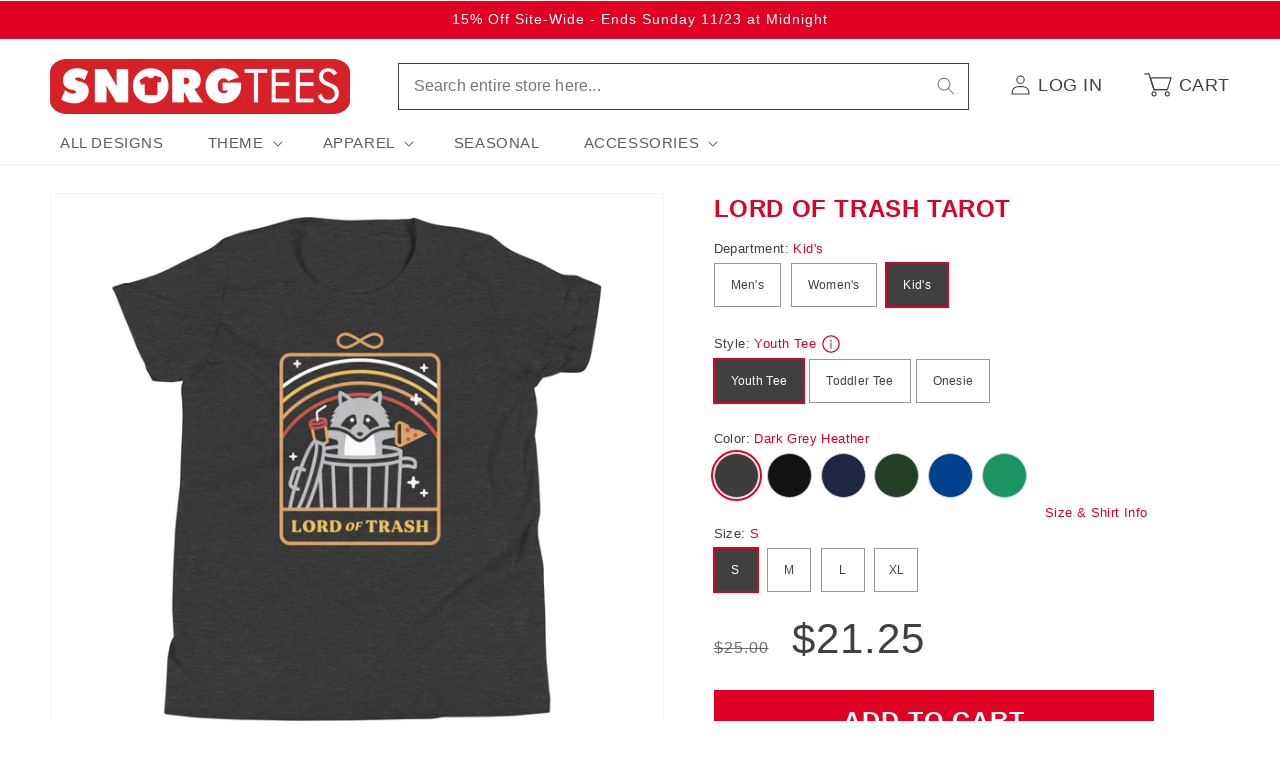

--- FILE ---
content_type: text/html; charset=utf-8
request_url: https://www.snorgtees.com/products/lord-of-trash-tarot-kids-youth-tee?section_id=template--15549746741380__main
body_size: 8179
content:
<div id="shopify-section-template--15549746741380__main" class="shopify-section section main-product-section"><section
  id="MainProduct-template--15549746741380__main"
  class="page-width section-template--15549746741380__main-padding"
  data-section="template--15549746741380__main"
  data-handle="lord-of-trash-tarot-kids-youth-tee"
  data-initial-active-variant-id="ProductVariantDrop"
>
  <link href="//www.snorgtees.com/cdn/shop/t/25/assets/section-main-product.css?v=12676966208216457691757434592" rel="stylesheet" type="text/css" media="all" />
  <link href="//www.snorgtees.com/cdn/shop/t/25/assets/component-accordion.css?v=180964204318874863811688148821" rel="stylesheet" type="text/css" media="all" />
  <link href="//www.snorgtees.com/cdn/shop/t/25/assets/component-price.css?v=65402837579211014041688148825" rel="stylesheet" type="text/css" media="all" />
  <link href="//www.snorgtees.com/cdn/shop/t/25/assets/component-slider.css?v=142503135496229589681688148822" rel="stylesheet" type="text/css" media="all" />
  <link href="//www.snorgtees.com/cdn/shop/t/25/assets/component-rating.css?v=157771854592137137841688148826" rel="stylesheet" type="text/css" media="all" />
  <link href="//www.snorgtees.com/cdn/shop/t/25/assets/component-loading-overlay.css?v=43236910203777044501688148824" rel="stylesheet" type="text/css" media="all" />
  <link href="//www.snorgtees.com/cdn/shop/t/25/assets/component-deferred-media.css?v=14096082462203297471688148826" rel="stylesheet" type="text/css" media="all" />
<style data-shopify>.section-template--15549746741380__main-padding {
      padding-top: 6px;
      padding-bottom: 9px;
    }

    @media screen and (min-width: 750px) {
      .section-template--15549746741380__main-padding {
        padding-top: 8px;
        padding-bottom: 12px;
      }
    }

    
      .product-form .edt {
        display: none !important;
      }
    
</style>
  <script src="//www.snorgtees.com/cdn/shop/t/25/assets/plug-variant-picker.js?v=114666516260058903731757434591" defer="defer"></script>
  <script src="//www.snorgtees.com/cdn/shop/t/25/assets/product-form.js?v=138816392078825582251688148825" defer="defer"></script>
  


  <div class="product product--medium product--left product--thumbnail_slider product--mobile-hide grid grid--1-col grid--2-col-tablet">
    <div class="product__title product__title--mobile medium-hide large-up-hide" >
      <h1>Lord Of Trash Tarot</h1>
      <a href="/products/lord-of-trash-tarot-kids-youth-tee" class="product__title">
        <h2 class="h1">
          Lord Of Trash Tarot
        </h2>
      </a>
    </div>
    <div class="grid__item product__media-wrapper">
      
<media-gallery
  id="MediaGallery-template--15549746741380__main"
  role="region"
  
  aria-label="Gallery Viewer"
  data-desktop-layout="thumbnail_slider"
>
  <div id="GalleryStatus-template--15549746741380__main" class="visually-hidden" role="status"></div>
  <div
    id="GalleryViewer-template--15549746741380__main"
    class="slider-mobile-gutter"
    data-section-id="template--15549746741380__main"
  ><a class="skip-to-content-link button visually-hidden quick-add-hidden" href="#ProductInfo-template--15549746741380__main">
        Skip to product information
      </a><ul
      id="Slider-Gallery-template--15549746741380__main"
      class="product__media-list contains-media list-unstyled y-overflow-hidden"
      role="list"
    ><li
          id="Slide-template--15549746741380__main-25847750066308"
          class="product__media-item is-active product__media-item--single product__media-item--variant animate--fade-in--tablet-up scroll-trigger"
          data-media-id="template--15549746741380__main-25847750066308"
          data-index="0"
        >

<div
  class="product-media-container media-type-image media-fit-contain global-media-settings gradient constrain-height"
  style="--ratio: 1.0; --preview-ratio: 1.0;"
>
  <noscript><div class="product__media media">
        <img src="//www.snorgtees.com/cdn/shop/files/youth-staple-tee-dark-grey-heather-front-6536e1c05dcbc.jpg?v=1698095559&amp;width=1946" alt="" srcset="//www.snorgtees.com/cdn/shop/files/youth-staple-tee-dark-grey-heather-front-6536e1c05dcbc.jpg?v=1698095559&amp;width=600 600w, //www.snorgtees.com/cdn/shop/files/youth-staple-tee-dark-grey-heather-front-6536e1c05dcbc.jpg?v=1698095559&amp;width=713 713w, //www.snorgtees.com/cdn/shop/files/youth-staple-tee-dark-grey-heather-front-6536e1c05dcbc.jpg?v=1698095559&amp;width=823 823w, //www.snorgtees.com/cdn/shop/files/youth-staple-tee-dark-grey-heather-front-6536e1c05dcbc.jpg?v=1698095559&amp;width=990 990w, //www.snorgtees.com/cdn/shop/files/youth-staple-tee-dark-grey-heather-front-6536e1c05dcbc.jpg?v=1698095559&amp;width=1100 1100w, //www.snorgtees.com/cdn/shop/files/youth-staple-tee-dark-grey-heather-front-6536e1c05dcbc.jpg?v=1698095559&amp;width=1206 1206w, //www.snorgtees.com/cdn/shop/files/youth-staple-tee-dark-grey-heather-front-6536e1c05dcbc.jpg?v=1698095559&amp;width=1346 1346w, //www.snorgtees.com/cdn/shop/files/youth-staple-tee-dark-grey-heather-front-6536e1c05dcbc.jpg?v=1698095559&amp;width=1426 1426w, //www.snorgtees.com/cdn/shop/files/youth-staple-tee-dark-grey-heather-front-6536e1c05dcbc.jpg?v=1698095559&amp;width=1646 1646w, //www.snorgtees.com/cdn/shop/files/youth-staple-tee-dark-grey-heather-front-6536e1c05dcbc.jpg?v=1698095559&amp;width=1946 1946w" width="1946" height="1946" sizes="(min-width: 1300px) 660px, (min-width: 990px) calc(55.0vw - 10rem), (min-width: 750px) calc((100vw - 11.5rem) / 2), calc(100vw / 1 - 4rem)">
      </div></noscript>

  <modal-opener class="product__modal-opener product__modal-opener--image no-js-hidden" data-modal="#ProductModal-template--15549746741380__main">
    <span class="product__media-icon motion-reduce quick-add-hidden product__media-icon--lightbox" aria-hidden="true"><svg
  aria-hidden="true"
  focusable="false"
  class="icon icon-plus"
  width="19"
  height="19"
  viewBox="0 0 19 19"
  fill="none"
  xmlns="http://www.w3.org/2000/svg"
>
  <path fill-rule="evenodd" clip-rule="evenodd" d="M4.66724 7.93978C4.66655 7.66364 4.88984 7.43922 5.16598 7.43853L10.6996 7.42464C10.9758 7.42395 11.2002 7.64724 11.2009 7.92339C11.2016 8.19953 10.9783 8.42395 10.7021 8.42464L5.16849 8.43852C4.89235 8.43922 4.66793 8.21592 4.66724 7.93978Z" fill="currentColor"/>
  <path fill-rule="evenodd" clip-rule="evenodd" d="M7.92576 4.66463C8.2019 4.66394 8.42632 4.88723 8.42702 5.16337L8.4409 10.697C8.44159 10.9732 8.2183 11.1976 7.94215 11.1983C7.66601 11.199 7.44159 10.9757 7.4409 10.6995L7.42702 5.16588C7.42633 4.88974 7.64962 4.66532 7.92576 4.66463Z" fill="currentColor"/>
  <path fill-rule="evenodd" clip-rule="evenodd" d="M12.8324 3.03011C10.1255 0.323296 5.73693 0.323296 3.03011 3.03011C0.323296 5.73693 0.323296 10.1256 3.03011 12.8324C5.73693 15.5392 10.1255 15.5392 12.8324 12.8324C15.5392 10.1256 15.5392 5.73693 12.8324 3.03011ZM2.32301 2.32301C5.42035 -0.774336 10.4421 -0.774336 13.5395 2.32301C16.6101 5.39361 16.6366 10.3556 13.619 13.4588L18.2473 18.0871C18.4426 18.2824 18.4426 18.599 18.2473 18.7943C18.0521 18.9895 17.7355 18.9895 17.5402 18.7943L12.8778 14.1318C9.76383 16.6223 5.20839 16.4249 2.32301 13.5395C-0.774335 10.4421 -0.774335 5.42035 2.32301 2.32301Z" fill="currentColor"/>
</svg>
</span>
    <div class="loading-overlay__spinner hidden">
      <svg
        aria-hidden="true"
        focusable="false"
        class="spinner"
        viewBox="0 0 66 66"
        xmlns="http://www.w3.org/2000/svg"
      >
        <circle class="path" fill="none" stroke-width="4" cx="33" cy="33" r="30"></circle>
      </svg>
    </div>
    <div class="product__media media media--transparent">
      <img src="//www.snorgtees.com/cdn/shop/files/youth-staple-tee-dark-grey-heather-front-6536e1c05dcbc.jpg?v=1698095559&amp;width=1946" alt="" srcset="//www.snorgtees.com/cdn/shop/files/youth-staple-tee-dark-grey-heather-front-6536e1c05dcbc.jpg?v=1698095559&amp;width=600 600w, //www.snorgtees.com/cdn/shop/files/youth-staple-tee-dark-grey-heather-front-6536e1c05dcbc.jpg?v=1698095559&amp;width=713 713w, //www.snorgtees.com/cdn/shop/files/youth-staple-tee-dark-grey-heather-front-6536e1c05dcbc.jpg?v=1698095559&amp;width=823 823w, //www.snorgtees.com/cdn/shop/files/youth-staple-tee-dark-grey-heather-front-6536e1c05dcbc.jpg?v=1698095559&amp;width=990 990w, //www.snorgtees.com/cdn/shop/files/youth-staple-tee-dark-grey-heather-front-6536e1c05dcbc.jpg?v=1698095559&amp;width=1100 1100w, //www.snorgtees.com/cdn/shop/files/youth-staple-tee-dark-grey-heather-front-6536e1c05dcbc.jpg?v=1698095559&amp;width=1206 1206w, //www.snorgtees.com/cdn/shop/files/youth-staple-tee-dark-grey-heather-front-6536e1c05dcbc.jpg?v=1698095559&amp;width=1346 1346w, //www.snorgtees.com/cdn/shop/files/youth-staple-tee-dark-grey-heather-front-6536e1c05dcbc.jpg?v=1698095559&amp;width=1426 1426w, //www.snorgtees.com/cdn/shop/files/youth-staple-tee-dark-grey-heather-front-6536e1c05dcbc.jpg?v=1698095559&amp;width=1646 1646w, //www.snorgtees.com/cdn/shop/files/youth-staple-tee-dark-grey-heather-front-6536e1c05dcbc.jpg?v=1698095559&amp;width=1946 1946w" width="1946" height="1946" class="image-magnify-lightbox" sizes="(min-width: 1300px) 660px, (min-width: 990px) calc(55.0vw - 10rem), (min-width: 750px) calc((100vw - 11.5rem) / 2), calc(100vw / 1 - 4rem)">
    </div>
    <button class="product__media-toggle quick-add-hidden product__media-zoom-lightbox" type="button" aria-haspopup="dialog" data-media-id="25847750066308">
      <span class="visually-hidden">
        Open media 1 in modal
      </span>
    </button>
  </modal-opener></div>

        </li><li
            id="Slide-template--15549746741380__main-25847750197380"
            class="product__media-item  product__media-item--single product__media-item--variant animate--fade-in--tablet-up scroll-trigger"
            data-media-id="template--15549746741380__main-25847750197380"
            data-index="1"
          >

<div
  class="product-media-container media-type-image media-fit-contain global-media-settings gradient constrain-height"
  style="--ratio: 1.0; --preview-ratio: 1.0;"
>
  <noscript><div class="product__media media">
        <img src="//www.snorgtees.com/cdn/shop/files/youth-staple-tee-black-front-6536e1c05ebff.jpg?v=1698095561&amp;width=1946" alt="" srcset="//www.snorgtees.com/cdn/shop/files/youth-staple-tee-black-front-6536e1c05ebff.jpg?v=1698095561&amp;width=600 600w, //www.snorgtees.com/cdn/shop/files/youth-staple-tee-black-front-6536e1c05ebff.jpg?v=1698095561&amp;width=713 713w, //www.snorgtees.com/cdn/shop/files/youth-staple-tee-black-front-6536e1c05ebff.jpg?v=1698095561&amp;width=823 823w, //www.snorgtees.com/cdn/shop/files/youth-staple-tee-black-front-6536e1c05ebff.jpg?v=1698095561&amp;width=990 990w, //www.snorgtees.com/cdn/shop/files/youth-staple-tee-black-front-6536e1c05ebff.jpg?v=1698095561&amp;width=1100 1100w, //www.snorgtees.com/cdn/shop/files/youth-staple-tee-black-front-6536e1c05ebff.jpg?v=1698095561&amp;width=1206 1206w, //www.snorgtees.com/cdn/shop/files/youth-staple-tee-black-front-6536e1c05ebff.jpg?v=1698095561&amp;width=1346 1346w, //www.snorgtees.com/cdn/shop/files/youth-staple-tee-black-front-6536e1c05ebff.jpg?v=1698095561&amp;width=1426 1426w, //www.snorgtees.com/cdn/shop/files/youth-staple-tee-black-front-6536e1c05ebff.jpg?v=1698095561&amp;width=1646 1646w, //www.snorgtees.com/cdn/shop/files/youth-staple-tee-black-front-6536e1c05ebff.jpg?v=1698095561&amp;width=1946 1946w" width="1946" height="1946" loading="lazy" sizes="(min-width: 1300px) 660px, (min-width: 990px) calc(55.0vw - 10rem), (min-width: 750px) calc((100vw - 11.5rem) / 2), calc(100vw / 1 - 4rem)">
      </div></noscript>

  <modal-opener class="product__modal-opener product__modal-opener--image no-js-hidden" data-modal="#ProductModal-template--15549746741380__main">
    <span class="product__media-icon motion-reduce quick-add-hidden product__media-icon--lightbox" aria-hidden="true"><svg
  aria-hidden="true"
  focusable="false"
  class="icon icon-plus"
  width="19"
  height="19"
  viewBox="0 0 19 19"
  fill="none"
  xmlns="http://www.w3.org/2000/svg"
>
  <path fill-rule="evenodd" clip-rule="evenodd" d="M4.66724 7.93978C4.66655 7.66364 4.88984 7.43922 5.16598 7.43853L10.6996 7.42464C10.9758 7.42395 11.2002 7.64724 11.2009 7.92339C11.2016 8.19953 10.9783 8.42395 10.7021 8.42464L5.16849 8.43852C4.89235 8.43922 4.66793 8.21592 4.66724 7.93978Z" fill="currentColor"/>
  <path fill-rule="evenodd" clip-rule="evenodd" d="M7.92576 4.66463C8.2019 4.66394 8.42632 4.88723 8.42702 5.16337L8.4409 10.697C8.44159 10.9732 8.2183 11.1976 7.94215 11.1983C7.66601 11.199 7.44159 10.9757 7.4409 10.6995L7.42702 5.16588C7.42633 4.88974 7.64962 4.66532 7.92576 4.66463Z" fill="currentColor"/>
  <path fill-rule="evenodd" clip-rule="evenodd" d="M12.8324 3.03011C10.1255 0.323296 5.73693 0.323296 3.03011 3.03011C0.323296 5.73693 0.323296 10.1256 3.03011 12.8324C5.73693 15.5392 10.1255 15.5392 12.8324 12.8324C15.5392 10.1256 15.5392 5.73693 12.8324 3.03011ZM2.32301 2.32301C5.42035 -0.774336 10.4421 -0.774336 13.5395 2.32301C16.6101 5.39361 16.6366 10.3556 13.619 13.4588L18.2473 18.0871C18.4426 18.2824 18.4426 18.599 18.2473 18.7943C18.0521 18.9895 17.7355 18.9895 17.5402 18.7943L12.8778 14.1318C9.76383 16.6223 5.20839 16.4249 2.32301 13.5395C-0.774335 10.4421 -0.774335 5.42035 2.32301 2.32301Z" fill="currentColor"/>
</svg>
</span>
    <div class="loading-overlay__spinner hidden">
      <svg
        aria-hidden="true"
        focusable="false"
        class="spinner"
        viewBox="0 0 66 66"
        xmlns="http://www.w3.org/2000/svg"
      >
        <circle class="path" fill="none" stroke-width="4" cx="33" cy="33" r="30"></circle>
      </svg>
    </div>
    <div class="product__media media media--transparent">
      <img src="//www.snorgtees.com/cdn/shop/files/youth-staple-tee-black-front-6536e1c05ebff.jpg?v=1698095561&amp;width=1946" alt="" srcset="//www.snorgtees.com/cdn/shop/files/youth-staple-tee-black-front-6536e1c05ebff.jpg?v=1698095561&amp;width=600 600w, //www.snorgtees.com/cdn/shop/files/youth-staple-tee-black-front-6536e1c05ebff.jpg?v=1698095561&amp;width=713 713w, //www.snorgtees.com/cdn/shop/files/youth-staple-tee-black-front-6536e1c05ebff.jpg?v=1698095561&amp;width=823 823w, //www.snorgtees.com/cdn/shop/files/youth-staple-tee-black-front-6536e1c05ebff.jpg?v=1698095561&amp;width=990 990w, //www.snorgtees.com/cdn/shop/files/youth-staple-tee-black-front-6536e1c05ebff.jpg?v=1698095561&amp;width=1100 1100w, //www.snorgtees.com/cdn/shop/files/youth-staple-tee-black-front-6536e1c05ebff.jpg?v=1698095561&amp;width=1206 1206w, //www.snorgtees.com/cdn/shop/files/youth-staple-tee-black-front-6536e1c05ebff.jpg?v=1698095561&amp;width=1346 1346w, //www.snorgtees.com/cdn/shop/files/youth-staple-tee-black-front-6536e1c05ebff.jpg?v=1698095561&amp;width=1426 1426w, //www.snorgtees.com/cdn/shop/files/youth-staple-tee-black-front-6536e1c05ebff.jpg?v=1698095561&amp;width=1646 1646w, //www.snorgtees.com/cdn/shop/files/youth-staple-tee-black-front-6536e1c05ebff.jpg?v=1698095561&amp;width=1946 1946w" width="1946" height="1946" loading="lazy" class="image-magnify-lightbox" sizes="(min-width: 1300px) 660px, (min-width: 990px) calc(55.0vw - 10rem), (min-width: 750px) calc((100vw - 11.5rem) / 2), calc(100vw / 1 - 4rem)">
    </div>
    <button class="product__media-toggle quick-add-hidden product__media-zoom-lightbox" type="button" aria-haspopup="dialog" data-media-id="25847750197380">
      <span class="visually-hidden">
        Open media 2 in modal
      </span>
    </button>
  </modal-opener></div>

          </li><li
            id="Slide-template--15549746741380__main-25847750393988"
            class="product__media-item  product__media-item--single product__media-item--variant animate--fade-in--tablet-up scroll-trigger"
            data-media-id="template--15549746741380__main-25847750393988"
            data-index="2"
          >

<div
  class="product-media-container media-type-image media-fit-contain global-media-settings gradient constrain-height"
  style="--ratio: 1.0; --preview-ratio: 1.0;"
>
  <noscript><div class="product__media media">
        <img src="//www.snorgtees.com/cdn/shop/files/youth-staple-tee-navy-front-6536e1c05ed9d.jpg?v=1698095563&amp;width=1946" alt="" srcset="//www.snorgtees.com/cdn/shop/files/youth-staple-tee-navy-front-6536e1c05ed9d.jpg?v=1698095563&amp;width=600 600w, //www.snorgtees.com/cdn/shop/files/youth-staple-tee-navy-front-6536e1c05ed9d.jpg?v=1698095563&amp;width=713 713w, //www.snorgtees.com/cdn/shop/files/youth-staple-tee-navy-front-6536e1c05ed9d.jpg?v=1698095563&amp;width=823 823w, //www.snorgtees.com/cdn/shop/files/youth-staple-tee-navy-front-6536e1c05ed9d.jpg?v=1698095563&amp;width=990 990w, //www.snorgtees.com/cdn/shop/files/youth-staple-tee-navy-front-6536e1c05ed9d.jpg?v=1698095563&amp;width=1100 1100w, //www.snorgtees.com/cdn/shop/files/youth-staple-tee-navy-front-6536e1c05ed9d.jpg?v=1698095563&amp;width=1206 1206w, //www.snorgtees.com/cdn/shop/files/youth-staple-tee-navy-front-6536e1c05ed9d.jpg?v=1698095563&amp;width=1346 1346w, //www.snorgtees.com/cdn/shop/files/youth-staple-tee-navy-front-6536e1c05ed9d.jpg?v=1698095563&amp;width=1426 1426w, //www.snorgtees.com/cdn/shop/files/youth-staple-tee-navy-front-6536e1c05ed9d.jpg?v=1698095563&amp;width=1646 1646w, //www.snorgtees.com/cdn/shop/files/youth-staple-tee-navy-front-6536e1c05ed9d.jpg?v=1698095563&amp;width=1946 1946w" width="1946" height="1946" loading="lazy" sizes="(min-width: 1300px) 660px, (min-width: 990px) calc(55.0vw - 10rem), (min-width: 750px) calc((100vw - 11.5rem) / 2), calc(100vw / 1 - 4rem)">
      </div></noscript>

  <modal-opener class="product__modal-opener product__modal-opener--image no-js-hidden" data-modal="#ProductModal-template--15549746741380__main">
    <span class="product__media-icon motion-reduce quick-add-hidden product__media-icon--lightbox" aria-hidden="true"><svg
  aria-hidden="true"
  focusable="false"
  class="icon icon-plus"
  width="19"
  height="19"
  viewBox="0 0 19 19"
  fill="none"
  xmlns="http://www.w3.org/2000/svg"
>
  <path fill-rule="evenodd" clip-rule="evenodd" d="M4.66724 7.93978C4.66655 7.66364 4.88984 7.43922 5.16598 7.43853L10.6996 7.42464C10.9758 7.42395 11.2002 7.64724 11.2009 7.92339C11.2016 8.19953 10.9783 8.42395 10.7021 8.42464L5.16849 8.43852C4.89235 8.43922 4.66793 8.21592 4.66724 7.93978Z" fill="currentColor"/>
  <path fill-rule="evenodd" clip-rule="evenodd" d="M7.92576 4.66463C8.2019 4.66394 8.42632 4.88723 8.42702 5.16337L8.4409 10.697C8.44159 10.9732 8.2183 11.1976 7.94215 11.1983C7.66601 11.199 7.44159 10.9757 7.4409 10.6995L7.42702 5.16588C7.42633 4.88974 7.64962 4.66532 7.92576 4.66463Z" fill="currentColor"/>
  <path fill-rule="evenodd" clip-rule="evenodd" d="M12.8324 3.03011C10.1255 0.323296 5.73693 0.323296 3.03011 3.03011C0.323296 5.73693 0.323296 10.1256 3.03011 12.8324C5.73693 15.5392 10.1255 15.5392 12.8324 12.8324C15.5392 10.1256 15.5392 5.73693 12.8324 3.03011ZM2.32301 2.32301C5.42035 -0.774336 10.4421 -0.774336 13.5395 2.32301C16.6101 5.39361 16.6366 10.3556 13.619 13.4588L18.2473 18.0871C18.4426 18.2824 18.4426 18.599 18.2473 18.7943C18.0521 18.9895 17.7355 18.9895 17.5402 18.7943L12.8778 14.1318C9.76383 16.6223 5.20839 16.4249 2.32301 13.5395C-0.774335 10.4421 -0.774335 5.42035 2.32301 2.32301Z" fill="currentColor"/>
</svg>
</span>
    <div class="loading-overlay__spinner hidden">
      <svg
        aria-hidden="true"
        focusable="false"
        class="spinner"
        viewBox="0 0 66 66"
        xmlns="http://www.w3.org/2000/svg"
      >
        <circle class="path" fill="none" stroke-width="4" cx="33" cy="33" r="30"></circle>
      </svg>
    </div>
    <div class="product__media media media--transparent">
      <img src="//www.snorgtees.com/cdn/shop/files/youth-staple-tee-navy-front-6536e1c05ed9d.jpg?v=1698095563&amp;width=1946" alt="" srcset="//www.snorgtees.com/cdn/shop/files/youth-staple-tee-navy-front-6536e1c05ed9d.jpg?v=1698095563&amp;width=600 600w, //www.snorgtees.com/cdn/shop/files/youth-staple-tee-navy-front-6536e1c05ed9d.jpg?v=1698095563&amp;width=713 713w, //www.snorgtees.com/cdn/shop/files/youth-staple-tee-navy-front-6536e1c05ed9d.jpg?v=1698095563&amp;width=823 823w, //www.snorgtees.com/cdn/shop/files/youth-staple-tee-navy-front-6536e1c05ed9d.jpg?v=1698095563&amp;width=990 990w, //www.snorgtees.com/cdn/shop/files/youth-staple-tee-navy-front-6536e1c05ed9d.jpg?v=1698095563&amp;width=1100 1100w, //www.snorgtees.com/cdn/shop/files/youth-staple-tee-navy-front-6536e1c05ed9d.jpg?v=1698095563&amp;width=1206 1206w, //www.snorgtees.com/cdn/shop/files/youth-staple-tee-navy-front-6536e1c05ed9d.jpg?v=1698095563&amp;width=1346 1346w, //www.snorgtees.com/cdn/shop/files/youth-staple-tee-navy-front-6536e1c05ed9d.jpg?v=1698095563&amp;width=1426 1426w, //www.snorgtees.com/cdn/shop/files/youth-staple-tee-navy-front-6536e1c05ed9d.jpg?v=1698095563&amp;width=1646 1646w, //www.snorgtees.com/cdn/shop/files/youth-staple-tee-navy-front-6536e1c05ed9d.jpg?v=1698095563&amp;width=1946 1946w" width="1946" height="1946" loading="lazy" class="image-magnify-lightbox" sizes="(min-width: 1300px) 660px, (min-width: 990px) calc(55.0vw - 10rem), (min-width: 750px) calc((100vw - 11.5rem) / 2), calc(100vw / 1 - 4rem)">
    </div>
    <button class="product__media-toggle quick-add-hidden product__media-zoom-lightbox" type="button" aria-haspopup="dialog" data-media-id="25847750393988">
      <span class="visually-hidden">
        Open media 3 in modal
      </span>
    </button>
  </modal-opener></div>

          </li><li
            id="Slide-template--15549746741380__main-25847750623364"
            class="product__media-item  product__media-item--single product__media-item--variant animate--fade-in--tablet-up scroll-trigger"
            data-media-id="template--15549746741380__main-25847750623364"
            data-index="3"
          >

<div
  class="product-media-container media-type-image media-fit-contain global-media-settings gradient constrain-height"
  style="--ratio: 1.0; --preview-ratio: 1.0;"
>
  <noscript><div class="product__media media">
        <img src="//www.snorgtees.com/cdn/shop/files/youth-staple-tee-forest-front-6536e1c05ef74.jpg?v=1698095565&amp;width=1946" alt="" srcset="//www.snorgtees.com/cdn/shop/files/youth-staple-tee-forest-front-6536e1c05ef74.jpg?v=1698095565&amp;width=600 600w, //www.snorgtees.com/cdn/shop/files/youth-staple-tee-forest-front-6536e1c05ef74.jpg?v=1698095565&amp;width=713 713w, //www.snorgtees.com/cdn/shop/files/youth-staple-tee-forest-front-6536e1c05ef74.jpg?v=1698095565&amp;width=823 823w, //www.snorgtees.com/cdn/shop/files/youth-staple-tee-forest-front-6536e1c05ef74.jpg?v=1698095565&amp;width=990 990w, //www.snorgtees.com/cdn/shop/files/youth-staple-tee-forest-front-6536e1c05ef74.jpg?v=1698095565&amp;width=1100 1100w, //www.snorgtees.com/cdn/shop/files/youth-staple-tee-forest-front-6536e1c05ef74.jpg?v=1698095565&amp;width=1206 1206w, //www.snorgtees.com/cdn/shop/files/youth-staple-tee-forest-front-6536e1c05ef74.jpg?v=1698095565&amp;width=1346 1346w, //www.snorgtees.com/cdn/shop/files/youth-staple-tee-forest-front-6536e1c05ef74.jpg?v=1698095565&amp;width=1426 1426w, //www.snorgtees.com/cdn/shop/files/youth-staple-tee-forest-front-6536e1c05ef74.jpg?v=1698095565&amp;width=1646 1646w, //www.snorgtees.com/cdn/shop/files/youth-staple-tee-forest-front-6536e1c05ef74.jpg?v=1698095565&amp;width=1946 1946w" width="1946" height="1946" loading="lazy" sizes="(min-width: 1300px) 660px, (min-width: 990px) calc(55.0vw - 10rem), (min-width: 750px) calc((100vw - 11.5rem) / 2), calc(100vw / 1 - 4rem)">
      </div></noscript>

  <modal-opener class="product__modal-opener product__modal-opener--image no-js-hidden" data-modal="#ProductModal-template--15549746741380__main">
    <span class="product__media-icon motion-reduce quick-add-hidden product__media-icon--lightbox" aria-hidden="true"><svg
  aria-hidden="true"
  focusable="false"
  class="icon icon-plus"
  width="19"
  height="19"
  viewBox="0 0 19 19"
  fill="none"
  xmlns="http://www.w3.org/2000/svg"
>
  <path fill-rule="evenodd" clip-rule="evenodd" d="M4.66724 7.93978C4.66655 7.66364 4.88984 7.43922 5.16598 7.43853L10.6996 7.42464C10.9758 7.42395 11.2002 7.64724 11.2009 7.92339C11.2016 8.19953 10.9783 8.42395 10.7021 8.42464L5.16849 8.43852C4.89235 8.43922 4.66793 8.21592 4.66724 7.93978Z" fill="currentColor"/>
  <path fill-rule="evenodd" clip-rule="evenodd" d="M7.92576 4.66463C8.2019 4.66394 8.42632 4.88723 8.42702 5.16337L8.4409 10.697C8.44159 10.9732 8.2183 11.1976 7.94215 11.1983C7.66601 11.199 7.44159 10.9757 7.4409 10.6995L7.42702 5.16588C7.42633 4.88974 7.64962 4.66532 7.92576 4.66463Z" fill="currentColor"/>
  <path fill-rule="evenodd" clip-rule="evenodd" d="M12.8324 3.03011C10.1255 0.323296 5.73693 0.323296 3.03011 3.03011C0.323296 5.73693 0.323296 10.1256 3.03011 12.8324C5.73693 15.5392 10.1255 15.5392 12.8324 12.8324C15.5392 10.1256 15.5392 5.73693 12.8324 3.03011ZM2.32301 2.32301C5.42035 -0.774336 10.4421 -0.774336 13.5395 2.32301C16.6101 5.39361 16.6366 10.3556 13.619 13.4588L18.2473 18.0871C18.4426 18.2824 18.4426 18.599 18.2473 18.7943C18.0521 18.9895 17.7355 18.9895 17.5402 18.7943L12.8778 14.1318C9.76383 16.6223 5.20839 16.4249 2.32301 13.5395C-0.774335 10.4421 -0.774335 5.42035 2.32301 2.32301Z" fill="currentColor"/>
</svg>
</span>
    <div class="loading-overlay__spinner hidden">
      <svg
        aria-hidden="true"
        focusable="false"
        class="spinner"
        viewBox="0 0 66 66"
        xmlns="http://www.w3.org/2000/svg"
      >
        <circle class="path" fill="none" stroke-width="4" cx="33" cy="33" r="30"></circle>
      </svg>
    </div>
    <div class="product__media media media--transparent">
      <img src="//www.snorgtees.com/cdn/shop/files/youth-staple-tee-forest-front-6536e1c05ef74.jpg?v=1698095565&amp;width=1946" alt="" srcset="//www.snorgtees.com/cdn/shop/files/youth-staple-tee-forest-front-6536e1c05ef74.jpg?v=1698095565&amp;width=600 600w, //www.snorgtees.com/cdn/shop/files/youth-staple-tee-forest-front-6536e1c05ef74.jpg?v=1698095565&amp;width=713 713w, //www.snorgtees.com/cdn/shop/files/youth-staple-tee-forest-front-6536e1c05ef74.jpg?v=1698095565&amp;width=823 823w, //www.snorgtees.com/cdn/shop/files/youth-staple-tee-forest-front-6536e1c05ef74.jpg?v=1698095565&amp;width=990 990w, //www.snorgtees.com/cdn/shop/files/youth-staple-tee-forest-front-6536e1c05ef74.jpg?v=1698095565&amp;width=1100 1100w, //www.snorgtees.com/cdn/shop/files/youth-staple-tee-forest-front-6536e1c05ef74.jpg?v=1698095565&amp;width=1206 1206w, //www.snorgtees.com/cdn/shop/files/youth-staple-tee-forest-front-6536e1c05ef74.jpg?v=1698095565&amp;width=1346 1346w, //www.snorgtees.com/cdn/shop/files/youth-staple-tee-forest-front-6536e1c05ef74.jpg?v=1698095565&amp;width=1426 1426w, //www.snorgtees.com/cdn/shop/files/youth-staple-tee-forest-front-6536e1c05ef74.jpg?v=1698095565&amp;width=1646 1646w, //www.snorgtees.com/cdn/shop/files/youth-staple-tee-forest-front-6536e1c05ef74.jpg?v=1698095565&amp;width=1946 1946w" width="1946" height="1946" loading="lazy" class="image-magnify-lightbox" sizes="(min-width: 1300px) 660px, (min-width: 990px) calc(55.0vw - 10rem), (min-width: 750px) calc((100vw - 11.5rem) / 2), calc(100vw / 1 - 4rem)">
    </div>
    <button class="product__media-toggle quick-add-hidden product__media-zoom-lightbox" type="button" aria-haspopup="dialog" data-media-id="25847750623364">
      <span class="visually-hidden">
        Open media 4 in modal
      </span>
    </button>
  </modal-opener></div>

          </li><li
            id="Slide-template--15549746741380__main-25847750852740"
            class="product__media-item  product__media-item--single product__media-item--variant animate--fade-in--tablet-up scroll-trigger"
            data-media-id="template--15549746741380__main-25847750852740"
            data-index="4"
          >

<div
  class="product-media-container media-type-image media-fit-contain global-media-settings gradient constrain-height"
  style="--ratio: 1.0; --preview-ratio: 1.0;"
>
  <noscript><div class="product__media media">
        <img src="//www.snorgtees.com/cdn/shop/files/youth-staple-tee-true-royal-front-6536e1c05f254.jpg?v=1698095567&amp;width=1946" alt="" srcset="//www.snorgtees.com/cdn/shop/files/youth-staple-tee-true-royal-front-6536e1c05f254.jpg?v=1698095567&amp;width=600 600w, //www.snorgtees.com/cdn/shop/files/youth-staple-tee-true-royal-front-6536e1c05f254.jpg?v=1698095567&amp;width=713 713w, //www.snorgtees.com/cdn/shop/files/youth-staple-tee-true-royal-front-6536e1c05f254.jpg?v=1698095567&amp;width=823 823w, //www.snorgtees.com/cdn/shop/files/youth-staple-tee-true-royal-front-6536e1c05f254.jpg?v=1698095567&amp;width=990 990w, //www.snorgtees.com/cdn/shop/files/youth-staple-tee-true-royal-front-6536e1c05f254.jpg?v=1698095567&amp;width=1100 1100w, //www.snorgtees.com/cdn/shop/files/youth-staple-tee-true-royal-front-6536e1c05f254.jpg?v=1698095567&amp;width=1206 1206w, //www.snorgtees.com/cdn/shop/files/youth-staple-tee-true-royal-front-6536e1c05f254.jpg?v=1698095567&amp;width=1346 1346w, //www.snorgtees.com/cdn/shop/files/youth-staple-tee-true-royal-front-6536e1c05f254.jpg?v=1698095567&amp;width=1426 1426w, //www.snorgtees.com/cdn/shop/files/youth-staple-tee-true-royal-front-6536e1c05f254.jpg?v=1698095567&amp;width=1646 1646w, //www.snorgtees.com/cdn/shop/files/youth-staple-tee-true-royal-front-6536e1c05f254.jpg?v=1698095567&amp;width=1946 1946w" width="1946" height="1946" loading="lazy" sizes="(min-width: 1300px) 660px, (min-width: 990px) calc(55.0vw - 10rem), (min-width: 750px) calc((100vw - 11.5rem) / 2), calc(100vw / 1 - 4rem)">
      </div></noscript>

  <modal-opener class="product__modal-opener product__modal-opener--image no-js-hidden" data-modal="#ProductModal-template--15549746741380__main">
    <span class="product__media-icon motion-reduce quick-add-hidden product__media-icon--lightbox" aria-hidden="true"><svg
  aria-hidden="true"
  focusable="false"
  class="icon icon-plus"
  width="19"
  height="19"
  viewBox="0 0 19 19"
  fill="none"
  xmlns="http://www.w3.org/2000/svg"
>
  <path fill-rule="evenodd" clip-rule="evenodd" d="M4.66724 7.93978C4.66655 7.66364 4.88984 7.43922 5.16598 7.43853L10.6996 7.42464C10.9758 7.42395 11.2002 7.64724 11.2009 7.92339C11.2016 8.19953 10.9783 8.42395 10.7021 8.42464L5.16849 8.43852C4.89235 8.43922 4.66793 8.21592 4.66724 7.93978Z" fill="currentColor"/>
  <path fill-rule="evenodd" clip-rule="evenodd" d="M7.92576 4.66463C8.2019 4.66394 8.42632 4.88723 8.42702 5.16337L8.4409 10.697C8.44159 10.9732 8.2183 11.1976 7.94215 11.1983C7.66601 11.199 7.44159 10.9757 7.4409 10.6995L7.42702 5.16588C7.42633 4.88974 7.64962 4.66532 7.92576 4.66463Z" fill="currentColor"/>
  <path fill-rule="evenodd" clip-rule="evenodd" d="M12.8324 3.03011C10.1255 0.323296 5.73693 0.323296 3.03011 3.03011C0.323296 5.73693 0.323296 10.1256 3.03011 12.8324C5.73693 15.5392 10.1255 15.5392 12.8324 12.8324C15.5392 10.1256 15.5392 5.73693 12.8324 3.03011ZM2.32301 2.32301C5.42035 -0.774336 10.4421 -0.774336 13.5395 2.32301C16.6101 5.39361 16.6366 10.3556 13.619 13.4588L18.2473 18.0871C18.4426 18.2824 18.4426 18.599 18.2473 18.7943C18.0521 18.9895 17.7355 18.9895 17.5402 18.7943L12.8778 14.1318C9.76383 16.6223 5.20839 16.4249 2.32301 13.5395C-0.774335 10.4421 -0.774335 5.42035 2.32301 2.32301Z" fill="currentColor"/>
</svg>
</span>
    <div class="loading-overlay__spinner hidden">
      <svg
        aria-hidden="true"
        focusable="false"
        class="spinner"
        viewBox="0 0 66 66"
        xmlns="http://www.w3.org/2000/svg"
      >
        <circle class="path" fill="none" stroke-width="4" cx="33" cy="33" r="30"></circle>
      </svg>
    </div>
    <div class="product__media media media--transparent">
      <img src="//www.snorgtees.com/cdn/shop/files/youth-staple-tee-true-royal-front-6536e1c05f254.jpg?v=1698095567&amp;width=1946" alt="" srcset="//www.snorgtees.com/cdn/shop/files/youth-staple-tee-true-royal-front-6536e1c05f254.jpg?v=1698095567&amp;width=600 600w, //www.snorgtees.com/cdn/shop/files/youth-staple-tee-true-royal-front-6536e1c05f254.jpg?v=1698095567&amp;width=713 713w, //www.snorgtees.com/cdn/shop/files/youth-staple-tee-true-royal-front-6536e1c05f254.jpg?v=1698095567&amp;width=823 823w, //www.snorgtees.com/cdn/shop/files/youth-staple-tee-true-royal-front-6536e1c05f254.jpg?v=1698095567&amp;width=990 990w, //www.snorgtees.com/cdn/shop/files/youth-staple-tee-true-royal-front-6536e1c05f254.jpg?v=1698095567&amp;width=1100 1100w, //www.snorgtees.com/cdn/shop/files/youth-staple-tee-true-royal-front-6536e1c05f254.jpg?v=1698095567&amp;width=1206 1206w, //www.snorgtees.com/cdn/shop/files/youth-staple-tee-true-royal-front-6536e1c05f254.jpg?v=1698095567&amp;width=1346 1346w, //www.snorgtees.com/cdn/shop/files/youth-staple-tee-true-royal-front-6536e1c05f254.jpg?v=1698095567&amp;width=1426 1426w, //www.snorgtees.com/cdn/shop/files/youth-staple-tee-true-royal-front-6536e1c05f254.jpg?v=1698095567&amp;width=1646 1646w, //www.snorgtees.com/cdn/shop/files/youth-staple-tee-true-royal-front-6536e1c05f254.jpg?v=1698095567&amp;width=1946 1946w" width="1946" height="1946" loading="lazy" class="image-magnify-lightbox" sizes="(min-width: 1300px) 660px, (min-width: 990px) calc(55.0vw - 10rem), (min-width: 750px) calc((100vw - 11.5rem) / 2), calc(100vw / 1 - 4rem)">
    </div>
    <button class="product__media-toggle quick-add-hidden product__media-zoom-lightbox" type="button" aria-haspopup="dialog" data-media-id="25847750852740">
      <span class="visually-hidden">
        Open media 5 in modal
      </span>
    </button>
  </modal-opener></div>

          </li><li
            id="Slide-template--15549746741380__main-25847750983812"
            class="product__media-item  product__media-item--single product__media-item--variant animate--fade-in--tablet-up scroll-trigger"
            data-media-id="template--15549746741380__main-25847750983812"
            data-index="5"
          >

<div
  class="product-media-container media-type-image media-fit-contain global-media-settings gradient constrain-height"
  style="--ratio: 1.0; --preview-ratio: 1.0;"
>
  <noscript><div class="product__media media">
        <img src="//www.snorgtees.com/cdn/shop/files/youth-staple-tee-kelly-front-6536e1c05f633.jpg?v=1698095569&amp;width=1946" alt="" srcset="//www.snorgtees.com/cdn/shop/files/youth-staple-tee-kelly-front-6536e1c05f633.jpg?v=1698095569&amp;width=600 600w, //www.snorgtees.com/cdn/shop/files/youth-staple-tee-kelly-front-6536e1c05f633.jpg?v=1698095569&amp;width=713 713w, //www.snorgtees.com/cdn/shop/files/youth-staple-tee-kelly-front-6536e1c05f633.jpg?v=1698095569&amp;width=823 823w, //www.snorgtees.com/cdn/shop/files/youth-staple-tee-kelly-front-6536e1c05f633.jpg?v=1698095569&amp;width=990 990w, //www.snorgtees.com/cdn/shop/files/youth-staple-tee-kelly-front-6536e1c05f633.jpg?v=1698095569&amp;width=1100 1100w, //www.snorgtees.com/cdn/shop/files/youth-staple-tee-kelly-front-6536e1c05f633.jpg?v=1698095569&amp;width=1206 1206w, //www.snorgtees.com/cdn/shop/files/youth-staple-tee-kelly-front-6536e1c05f633.jpg?v=1698095569&amp;width=1346 1346w, //www.snorgtees.com/cdn/shop/files/youth-staple-tee-kelly-front-6536e1c05f633.jpg?v=1698095569&amp;width=1426 1426w, //www.snorgtees.com/cdn/shop/files/youth-staple-tee-kelly-front-6536e1c05f633.jpg?v=1698095569&amp;width=1646 1646w, //www.snorgtees.com/cdn/shop/files/youth-staple-tee-kelly-front-6536e1c05f633.jpg?v=1698095569&amp;width=1946 1946w" width="1946" height="1946" loading="lazy" sizes="(min-width: 1300px) 660px, (min-width: 990px) calc(55.0vw - 10rem), (min-width: 750px) calc((100vw - 11.5rem) / 2), calc(100vw / 1 - 4rem)">
      </div></noscript>

  <modal-opener class="product__modal-opener product__modal-opener--image no-js-hidden" data-modal="#ProductModal-template--15549746741380__main">
    <span class="product__media-icon motion-reduce quick-add-hidden product__media-icon--lightbox" aria-hidden="true"><svg
  aria-hidden="true"
  focusable="false"
  class="icon icon-plus"
  width="19"
  height="19"
  viewBox="0 0 19 19"
  fill="none"
  xmlns="http://www.w3.org/2000/svg"
>
  <path fill-rule="evenodd" clip-rule="evenodd" d="M4.66724 7.93978C4.66655 7.66364 4.88984 7.43922 5.16598 7.43853L10.6996 7.42464C10.9758 7.42395 11.2002 7.64724 11.2009 7.92339C11.2016 8.19953 10.9783 8.42395 10.7021 8.42464L5.16849 8.43852C4.89235 8.43922 4.66793 8.21592 4.66724 7.93978Z" fill="currentColor"/>
  <path fill-rule="evenodd" clip-rule="evenodd" d="M7.92576 4.66463C8.2019 4.66394 8.42632 4.88723 8.42702 5.16337L8.4409 10.697C8.44159 10.9732 8.2183 11.1976 7.94215 11.1983C7.66601 11.199 7.44159 10.9757 7.4409 10.6995L7.42702 5.16588C7.42633 4.88974 7.64962 4.66532 7.92576 4.66463Z" fill="currentColor"/>
  <path fill-rule="evenodd" clip-rule="evenodd" d="M12.8324 3.03011C10.1255 0.323296 5.73693 0.323296 3.03011 3.03011C0.323296 5.73693 0.323296 10.1256 3.03011 12.8324C5.73693 15.5392 10.1255 15.5392 12.8324 12.8324C15.5392 10.1256 15.5392 5.73693 12.8324 3.03011ZM2.32301 2.32301C5.42035 -0.774336 10.4421 -0.774336 13.5395 2.32301C16.6101 5.39361 16.6366 10.3556 13.619 13.4588L18.2473 18.0871C18.4426 18.2824 18.4426 18.599 18.2473 18.7943C18.0521 18.9895 17.7355 18.9895 17.5402 18.7943L12.8778 14.1318C9.76383 16.6223 5.20839 16.4249 2.32301 13.5395C-0.774335 10.4421 -0.774335 5.42035 2.32301 2.32301Z" fill="currentColor"/>
</svg>
</span>
    <div class="loading-overlay__spinner hidden">
      <svg
        aria-hidden="true"
        focusable="false"
        class="spinner"
        viewBox="0 0 66 66"
        xmlns="http://www.w3.org/2000/svg"
      >
        <circle class="path" fill="none" stroke-width="4" cx="33" cy="33" r="30"></circle>
      </svg>
    </div>
    <div class="product__media media media--transparent">
      <img src="//www.snorgtees.com/cdn/shop/files/youth-staple-tee-kelly-front-6536e1c05f633.jpg?v=1698095569&amp;width=1946" alt="" srcset="//www.snorgtees.com/cdn/shop/files/youth-staple-tee-kelly-front-6536e1c05f633.jpg?v=1698095569&amp;width=600 600w, //www.snorgtees.com/cdn/shop/files/youth-staple-tee-kelly-front-6536e1c05f633.jpg?v=1698095569&amp;width=713 713w, //www.snorgtees.com/cdn/shop/files/youth-staple-tee-kelly-front-6536e1c05f633.jpg?v=1698095569&amp;width=823 823w, //www.snorgtees.com/cdn/shop/files/youth-staple-tee-kelly-front-6536e1c05f633.jpg?v=1698095569&amp;width=990 990w, //www.snorgtees.com/cdn/shop/files/youth-staple-tee-kelly-front-6536e1c05f633.jpg?v=1698095569&amp;width=1100 1100w, //www.snorgtees.com/cdn/shop/files/youth-staple-tee-kelly-front-6536e1c05f633.jpg?v=1698095569&amp;width=1206 1206w, //www.snorgtees.com/cdn/shop/files/youth-staple-tee-kelly-front-6536e1c05f633.jpg?v=1698095569&amp;width=1346 1346w, //www.snorgtees.com/cdn/shop/files/youth-staple-tee-kelly-front-6536e1c05f633.jpg?v=1698095569&amp;width=1426 1426w, //www.snorgtees.com/cdn/shop/files/youth-staple-tee-kelly-front-6536e1c05f633.jpg?v=1698095569&amp;width=1646 1646w, //www.snorgtees.com/cdn/shop/files/youth-staple-tee-kelly-front-6536e1c05f633.jpg?v=1698095569&amp;width=1946 1946w" width="1946" height="1946" loading="lazy" class="image-magnify-lightbox" sizes="(min-width: 1300px) 660px, (min-width: 990px) calc(55.0vw - 10rem), (min-width: 750px) calc((100vw - 11.5rem) / 2), calc(100vw / 1 - 4rem)">
    </div>
    <button class="product__media-toggle quick-add-hidden product__media-zoom-lightbox" type="button" aria-haspopup="dialog" data-media-id="25847750983812">
      <span class="visually-hidden">
        Open media 6 in modal
      </span>
    </button>
  </modal-opener></div>

          </li></ul>
    
  </div>

</media-gallery>

    </div>
    <div class="product__info-wrapper grid__item scroll-trigger animate--slide-in">
      <plug-product-info
        id="ProductInfo-template--15549746741380__main"
        data-section="template--15549746741380__main"
        data-url="/products/lord-of-trash-tarot-kids-youth-tee"
        class="product__info-container"
      ><div class="product__title small-hide" >
                <h1>Lord Of Trash Tarot</h1>
                <a href="/products/lord-of-trash-tarot-kids-youth-tee" class="product__title">
                  <h2 class="h1">
                    Lord Of Trash Tarot
                  </h2>
                </a>
              </div>
<plug-variant-picker
  id="plug-variant-picker-template--15549746741380__main"
  
  data-section="template--15549746741380__main"
  data-department="Kid's"
  data-style="Kid's Youth Tee"
  data-url="/products/lord-of-trash-tarot-kids-youth-tee"
  
>

  <fieldset class="js product-form__input plug-custom-variant-option" data-option-name="Department">
    <legend class="form__label">Department: <span>Kid's</span></legend>

      <input
        type="radio"
        id="PlugDepartment-0"
        name="department"
        value="Men's"
        form="product-form-template--15549746741380__main"
        
      >
      <label for="PlugDepartment-0">
        Men's<span class="visually-hidden">Variant sold out or unavailable</span>
      </label>
      
    

      <input
        type="radio"
        id="PlugDepartment-1"
        name="department"
        value="Women's"
        form="product-form-template--15549746741380__main"
        
      >
      <label for="PlugDepartment-1">
        Women's<span class="visually-hidden">Variant sold out or unavailable</span>
      </label>
      
    

      <input
        type="radio"
        id="PlugDepartment-2"
        name="department"
        value="Kid's"
        form="product-form-template--15549746741380__main"
        
          checked
        
      >
      <label for="PlugDepartment-2">
        Kid's<span class="visually-hidden">Variant sold out or unavailable</span>
      </label>
      
    
        
  </fieldset>

  <fieldset class="js product-form__input plug-custom-variant-option" data-option-name="Style" data-section-id="template--15549746741380__main"><legend class="form__label">
      Style: <span>Youth Tee</span>
      <style-tooltip>
        <button
          class="style-tooltip__toggle-button"
          role="button"
          aria-expanded="false"
          aria-controls="StyleTooltipContent"
          aria-label="Material information"
          aria-haspopup="dialog"
        ><svg
  class="icon icon-info"
  width="16"
  height="16"
  viewBox="0 0 22 22"
  fill="none"
  xmlns="http://www.w3.org/2000/svg"
  focusable="false"
  aria-hidden="true"
>
  <path d="M11 10V16M21 11C21 16.5228 16.5228 21 11 21C5.47715 21 1 16.5228 1 11C1 5.47715 5.47715 1 11 1C16.5228 1 21 5.47715 21 11Z"
        stroke="currentColor" stroke-width="1.5" stroke-linecap="round"/>
  <path d="M12 7C12 7.55228 11.5523 8 11 8C10.4477 8 10 7.55228 10 7C10 6.44772 10.4477 6 11 6C11.5523 6 12 6.44772 12 7Z"
        fill="currentColor"/>
</svg>
</button>
        <div id="StyleTooltipContent" class="style-tooltip__content is-hidden">
          <div class="rte">
            <p>Lightweight and soft 100% combed ring spun cotton (heather colors contain polyester) tee for kids who love awesome and super comfy t-shirts.</p>
          </div>
          <button class="style-tooltip__close-button"><svg
  aria-hidden="true"
  focusable="false"
  width="12"
  height="13"
  class="icon icon-close-small"
  viewBox="0 0 12 13"
  fill="none"
  xmlns="http://www.w3.org/2000/svg"
>
  <path d="M8.48627 9.32917L2.82849 3.67098" stroke="currentColor" stroke-linecap="round" stroke-linejoin="round"/>
  <path d="M2.88539 9.38504L8.42932 3.61524" stroke="currentColor" stroke-linecap="round" stroke-linejoin="round"/>
</svg>
</button>
        </div>
      </style-tooltip>
    </legend>
    

      
<input
        type="radio"
        id="PlugDepartmentStyle-0"
        name="style"
        value="Kid's Youth Tee"
        data-display-name="Youth Tee"
        form="product-form-template--15549746741380__main"
        
          checked
        
      >
      <label for="PlugDepartmentStyle-0">
        Youth Tee<span class="visually-hidden">Variant sold out or unavailable</span>
      </label>
    
      
<input
        type="radio"
        id="PlugDepartmentStyle-1"
        name="style"
        value="Kid's Toddler Tee"
        data-display-name="Toddler Tee"
        form="product-form-template--15549746741380__main"
        
      >
      <label for="PlugDepartmentStyle-1">
        Toddler Tee<span class="visually-hidden">Variant sold out or unavailable</span>
      </label>
    
      
<input
        type="radio"
        id="PlugDepartmentStyle-2"
        name="style"
        value="Kid's Onesie"
        data-display-name="Onesie"
        form="product-form-template--15549746741380__main"
        
      >
      <label for="PlugDepartmentStyle-2">
        Onesie<span class="visually-hidden">Variant sold out or unavailable</span>
      </label>
    
        
        
  </fieldset><fieldset class="js product-form__input plug-standard-variant-option" data-option-name="Color">
      <legend class="form__label">Color: <span>Dark Grey Heather</span>
      </legend>

      
        
      

      

    

    
      
    

    <input
      type="radio"
      id="template--15549746741380__main-1-0"
      name="Color"
      value="Dark Grey Heather"
      form="product-form-template--15549746741380__main"
      
        checked
      
      
    >
    <label
      for="template--15549746741380__main-1-0"
      
        class="plug-color-swatch"
        style="background-color: #3e3c3d;"
      
    >
      
      <span class="visually-hidden">Variant sold out or unavailable</span>
    </label>

  

    

    
      
    

    <input
      type="radio"
      id="template--15549746741380__main-1-1"
      name="Color"
      value="Black"
      form="product-form-template--15549746741380__main"
      
      
    >
    <label
      for="template--15549746741380__main-1-1"
      
        class="plug-color-swatch"
        style="background-color: #141313;"
      
    >
      
      <span class="visually-hidden">Variant sold out or unavailable</span>
    </label>

  

    

    
      
    

    <input
      type="radio"
      id="template--15549746741380__main-1-2"
      name="Color"
      value="Navy"
      form="product-form-template--15549746741380__main"
      
      
    >
    <label
      for="template--15549746741380__main-1-2"
      
        class="plug-color-swatch"
        style="background-color: #212642;"
      
    >
      
      <span class="visually-hidden">Variant sold out or unavailable</span>
    </label>

  

    

    
      
    

    <input
      type="radio"
      id="template--15549746741380__main-1-3"
      name="Color"
      value="Forest"
      form="product-form-template--15549746741380__main"
      
      
    >
    <label
      for="template--15549746741380__main-1-3"
      
        class="plug-color-swatch"
        style="background-color: #223e25;"
      
    >
      
      <span class="visually-hidden">Variant sold out or unavailable</span>
    </label>

  

    

    
      
    

    <input
      type="radio"
      id="template--15549746741380__main-1-4"
      name="Color"
      value="True Royal"
      form="product-form-template--15549746741380__main"
      
      
    >
    <label
      for="template--15549746741380__main-1-4"
      
        class="plug-color-swatch"
        style="background-color: #01408d;"
      
    >
      
      <span class="visually-hidden">Variant sold out or unavailable</span>
    </label>

  

    

    
      
    

    <input
      type="radio"
      id="template--15549746741380__main-1-5"
      name="Color"
      value="Kelly"
      form="product-form-template--15549746741380__main"
      
      
    >
    <label
      for="template--15549746741380__main-1-5"
      
        class="plug-color-swatch"
        style="background-color: #1a9462;"
      
    >
      
      <span class="visually-hidden">Variant sold out or unavailable</span>
    </label>

  

    </fieldset><fieldset class="js product-form__input plug-standard-variant-option" data-option-name="Size">
      <legend class="form__label">Size: <span>S</span>
      </legend>

      
        
          <modal-opener
            class="product-popup-modal__opener"
            data-modal="#SizeChartModal-7189353005188"
          >
            <button
              id="SizeChartPopup-7189353005188"
              class="size-chart-popup-modal__button"
              type="button"
              aria-haspopup="dialog"
            >
              Size & Shirt Info
            </button>
          </modal-opener>
        
      

      


    <input
      type="radio"
      id="template--15549746741380__main-2-0"
      name="Size"
      value="S"
      form="product-form-template--15549746741380__main"
      
        checked
      
      
    >
    <label for="template--15549746741380__main-2-0">
      S<span class="visually-hidden">Variant sold out or unavailable</span>
    </label>

  


    <input
      type="radio"
      id="template--15549746741380__main-2-1"
      name="Size"
      value="M"
      form="product-form-template--15549746741380__main"
      
      
    >
    <label for="template--15549746741380__main-2-1">
      M<span class="visually-hidden">Variant sold out or unavailable</span>
    </label>

  


    <input
      type="radio"
      id="template--15549746741380__main-2-2"
      name="Size"
      value="L"
      form="product-form-template--15549746741380__main"
      
      
    >
    <label for="template--15549746741380__main-2-2">
      L<span class="visually-hidden">Variant sold out or unavailable</span>
    </label>

  


    <input
      type="radio"
      id="template--15549746741380__main-2-3"
      name="Size"
      value="XL"
      form="product-form-template--15549746741380__main"
      
      
    >
    <label for="template--15549746741380__main-2-3">
      XL<span class="visually-hidden">Variant sold out or unavailable</span>
    </label>

  

    </fieldset>
    <modal-dialog id="SizeChartModal-7189353005188" class="product-popup-modal size-chart-modal">
      <div
        role="dialog"
        aria-label="Size & Shirt Info"
        aria-modal="true"
        class="product-popup-modal__content"
        tabindex="-1"
      >
        <button
          id="ModalClose-SizeChart7189353005188"
          type="button"
          class="product-popup-modal__toggle"
          aria-label="Close"
        >
          <svg
  xmlns="http://www.w3.org/2000/svg"
  aria-hidden="true"
  focusable="false"
  class="icon icon-close"
  fill="none"
  viewBox="0 0 18 17"
>
  <path d="M.865 15.978a.5.5 0 00.707.707l7.433-7.431 7.579 7.282a.501.501 0 00.846-.37.5.5 0 00-.153-.351L9.712 8.546l7.417-7.416a.5.5 0 10-.707-.708L8.991 7.853 1.413.573a.5.5 0 10-.693.72l7.563 7.268-7.418 7.417z" fill="currentColor">
</svg>

        </button>
        <div class="product-popup-modal__content-info">
          <img src="//www.snorgtees.com/cdn/shop/files/Kid_s_Youth_Tee_1.png?v=1694551241&amp;width=900" alt="" srcset="//www.snorgtees.com/cdn/shop/files/Kid_s_Youth_Tee_1.png?v=1694551241&amp;width=350 350w, //www.snorgtees.com/cdn/shop/files/Kid_s_Youth_Tee_1.png?v=1694551241&amp;width=600 600w, //www.snorgtees.com/cdn/shop/files/Kid_s_Youth_Tee_1.png?v=1694551241&amp;width=750 750w, //www.snorgtees.com/cdn/shop/files/Kid_s_Youth_Tee_1.png?v=1694551241&amp;width=900 900w" width="900" height="550" loading="lazy" sizes="100vw">
        </div>
      </div>
    </modal-dialog>
  

  <script type="application/json">
    [{"id":41639159496836,"title":"Dark Grey Heather \/ S","option1":"Dark Grey Heather","option2":"S","option3":null,"sku":"6056388_11217","requires_shipping":true,"taxable":true,"featured_image":{"id":33501416980612,"product_id":7189353005188,"position":1,"created_at":"2023-10-23T17:12:39-04:00","updated_at":"2023-10-23T17:12:39-04:00","alt":null,"width":1000,"height":1000,"src":"\/\/www.snorgtees.com\/cdn\/shop\/files\/youth-staple-tee-dark-grey-heather-front-6536e1c05dcbc.jpg?v=1698095559","variant_ids":[41639159496836,41639159529604,41639159562372,41639159595140]},"available":true,"name":"Lord Of Trash Tarot Kid's Youth Tee - Dark Grey Heather \/ S","public_title":"Dark Grey Heather \/ S","options":["Dark Grey Heather","S"],"price":2125,"weight":74,"compare_at_price":2500,"inventory_management":"shopify","barcode":null,"featured_media":{"alt":null,"id":25847750066308,"position":1,"preview_image":{"aspect_ratio":1.0,"height":1000,"width":1000,"src":"\/\/www.snorgtees.com\/cdn\/shop\/files\/youth-staple-tee-dark-grey-heather-front-6536e1c05dcbc.jpg?v=1698095559"}},"requires_selling_plan":false,"selling_plan_allocations":[],"quantity_rule":{"min":1,"max":null,"increment":1}},{"id":41639159529604,"title":"Dark Grey Heather \/ M","option1":"Dark Grey Heather","option2":"M","option3":null,"sku":"6056388_11218","requires_shipping":true,"taxable":true,"featured_image":{"id":33501416980612,"product_id":7189353005188,"position":1,"created_at":"2023-10-23T17:12:39-04:00","updated_at":"2023-10-23T17:12:39-04:00","alt":null,"width":1000,"height":1000,"src":"\/\/www.snorgtees.com\/cdn\/shop\/files\/youth-staple-tee-dark-grey-heather-front-6536e1c05dcbc.jpg?v=1698095559","variant_ids":[41639159496836,41639159529604,41639159562372,41639159595140]},"available":true,"name":"Lord Of Trash Tarot Kid's Youth Tee - Dark Grey Heather \/ M","public_title":"Dark Grey Heather \/ M","options":["Dark Grey Heather","M"],"price":2125,"weight":79,"compare_at_price":2500,"inventory_management":"shopify","barcode":null,"featured_media":{"alt":null,"id":25847750066308,"position":1,"preview_image":{"aspect_ratio":1.0,"height":1000,"width":1000,"src":"\/\/www.snorgtees.com\/cdn\/shop\/files\/youth-staple-tee-dark-grey-heather-front-6536e1c05dcbc.jpg?v=1698095559"}},"requires_selling_plan":false,"selling_plan_allocations":[],"quantity_rule":{"min":1,"max":null,"increment":1}},{"id":41639159562372,"title":"Dark Grey Heather \/ L","option1":"Dark Grey Heather","option2":"L","option3":null,"sku":"6056388_11219","requires_shipping":true,"taxable":true,"featured_image":{"id":33501416980612,"product_id":7189353005188,"position":1,"created_at":"2023-10-23T17:12:39-04:00","updated_at":"2023-10-23T17:12:39-04:00","alt":null,"width":1000,"height":1000,"src":"\/\/www.snorgtees.com\/cdn\/shop\/files\/youth-staple-tee-dark-grey-heather-front-6536e1c05dcbc.jpg?v=1698095559","variant_ids":[41639159496836,41639159529604,41639159562372,41639159595140]},"available":true,"name":"Lord Of Trash Tarot Kid's Youth Tee - Dark Grey Heather \/ L","public_title":"Dark Grey Heather \/ L","options":["Dark Grey Heather","L"],"price":2125,"weight":91,"compare_at_price":2500,"inventory_management":"shopify","barcode":null,"featured_media":{"alt":null,"id":25847750066308,"position":1,"preview_image":{"aspect_ratio":1.0,"height":1000,"width":1000,"src":"\/\/www.snorgtees.com\/cdn\/shop\/files\/youth-staple-tee-dark-grey-heather-front-6536e1c05dcbc.jpg?v=1698095559"}},"requires_selling_plan":false,"selling_plan_allocations":[],"quantity_rule":{"min":1,"max":null,"increment":1}},{"id":41639159595140,"title":"Dark Grey Heather \/ XL","option1":"Dark Grey Heather","option2":"XL","option3":null,"sku":"6056388_11220","requires_shipping":true,"taxable":true,"featured_image":{"id":33501416980612,"product_id":7189353005188,"position":1,"created_at":"2023-10-23T17:12:39-04:00","updated_at":"2023-10-23T17:12:39-04:00","alt":null,"width":1000,"height":1000,"src":"\/\/www.snorgtees.com\/cdn\/shop\/files\/youth-staple-tee-dark-grey-heather-front-6536e1c05dcbc.jpg?v=1698095559","variant_ids":[41639159496836,41639159529604,41639159562372,41639159595140]},"available":true,"name":"Lord Of Trash Tarot Kid's Youth Tee - Dark Grey Heather \/ XL","public_title":"Dark Grey Heather \/ XL","options":["Dark Grey Heather","XL"],"price":2125,"weight":102,"compare_at_price":2500,"inventory_management":"shopify","barcode":null,"featured_media":{"alt":null,"id":25847750066308,"position":1,"preview_image":{"aspect_ratio":1.0,"height":1000,"width":1000,"src":"\/\/www.snorgtees.com\/cdn\/shop\/files\/youth-staple-tee-dark-grey-heather-front-6536e1c05dcbc.jpg?v=1698095559"}},"requires_selling_plan":false,"selling_plan_allocations":[],"quantity_rule":{"min":1,"max":null,"increment":1}},{"id":41639159103620,"title":"Black \/ S","option1":"Black","option2":"S","option3":null,"sku":"6056388_9430","requires_shipping":true,"taxable":true,"featured_image":{"id":33501417111684,"product_id":7189353005188,"position":2,"created_at":"2023-10-23T17:12:41-04:00","updated_at":"2023-10-23T17:12:41-04:00","alt":null,"width":1000,"height":1000,"src":"\/\/www.snorgtees.com\/cdn\/shop\/files\/youth-staple-tee-black-front-6536e1c05ebff.jpg?v=1698095561","variant_ids":[41639159103620,41639159136388,41639159169156,41639159201924]},"available":true,"name":"Lord Of Trash Tarot Kid's Youth Tee - Black \/ S","public_title":"Black \/ S","options":["Black","S"],"price":2125,"weight":74,"compare_at_price":2500,"inventory_management":"shopify","barcode":null,"featured_media":{"alt":null,"id":25847750197380,"position":2,"preview_image":{"aspect_ratio":1.0,"height":1000,"width":1000,"src":"\/\/www.snorgtees.com\/cdn\/shop\/files\/youth-staple-tee-black-front-6536e1c05ebff.jpg?v=1698095561"}},"requires_selling_plan":false,"selling_plan_allocations":[],"quantity_rule":{"min":1,"max":null,"increment":1}},{"id":41639159136388,"title":"Black \/ M","option1":"Black","option2":"M","option3":null,"sku":"6056388_9431","requires_shipping":true,"taxable":true,"featured_image":{"id":33501417111684,"product_id":7189353005188,"position":2,"created_at":"2023-10-23T17:12:41-04:00","updated_at":"2023-10-23T17:12:41-04:00","alt":null,"width":1000,"height":1000,"src":"\/\/www.snorgtees.com\/cdn\/shop\/files\/youth-staple-tee-black-front-6536e1c05ebff.jpg?v=1698095561","variant_ids":[41639159103620,41639159136388,41639159169156,41639159201924]},"available":true,"name":"Lord Of Trash Tarot Kid's Youth Tee - Black \/ M","public_title":"Black \/ M","options":["Black","M"],"price":2125,"weight":79,"compare_at_price":2500,"inventory_management":"shopify","barcode":null,"featured_media":{"alt":null,"id":25847750197380,"position":2,"preview_image":{"aspect_ratio":1.0,"height":1000,"width":1000,"src":"\/\/www.snorgtees.com\/cdn\/shop\/files\/youth-staple-tee-black-front-6536e1c05ebff.jpg?v=1698095561"}},"requires_selling_plan":false,"selling_plan_allocations":[],"quantity_rule":{"min":1,"max":null,"increment":1}},{"id":41639159169156,"title":"Black \/ L","option1":"Black","option2":"L","option3":null,"sku":"6056388_9432","requires_shipping":true,"taxable":true,"featured_image":{"id":33501417111684,"product_id":7189353005188,"position":2,"created_at":"2023-10-23T17:12:41-04:00","updated_at":"2023-10-23T17:12:41-04:00","alt":null,"width":1000,"height":1000,"src":"\/\/www.snorgtees.com\/cdn\/shop\/files\/youth-staple-tee-black-front-6536e1c05ebff.jpg?v=1698095561","variant_ids":[41639159103620,41639159136388,41639159169156,41639159201924]},"available":true,"name":"Lord Of Trash Tarot Kid's Youth Tee - Black \/ L","public_title":"Black \/ L","options":["Black","L"],"price":2125,"weight":91,"compare_at_price":2500,"inventory_management":"shopify","barcode":null,"featured_media":{"alt":null,"id":25847750197380,"position":2,"preview_image":{"aspect_ratio":1.0,"height":1000,"width":1000,"src":"\/\/www.snorgtees.com\/cdn\/shop\/files\/youth-staple-tee-black-front-6536e1c05ebff.jpg?v=1698095561"}},"requires_selling_plan":false,"selling_plan_allocations":[],"quantity_rule":{"min":1,"max":null,"increment":1}},{"id":41639159201924,"title":"Black \/ XL","option1":"Black","option2":"XL","option3":null,"sku":"6056388_9433","requires_shipping":true,"taxable":true,"featured_image":{"id":33501417111684,"product_id":7189353005188,"position":2,"created_at":"2023-10-23T17:12:41-04:00","updated_at":"2023-10-23T17:12:41-04:00","alt":null,"width":1000,"height":1000,"src":"\/\/www.snorgtees.com\/cdn\/shop\/files\/youth-staple-tee-black-front-6536e1c05ebff.jpg?v=1698095561","variant_ids":[41639159103620,41639159136388,41639159169156,41639159201924]},"available":true,"name":"Lord Of Trash Tarot Kid's Youth Tee - Black \/ XL","public_title":"Black \/ XL","options":["Black","XL"],"price":2125,"weight":102,"compare_at_price":2500,"inventory_management":"shopify","barcode":null,"featured_media":{"alt":null,"id":25847750197380,"position":2,"preview_image":{"aspect_ratio":1.0,"height":1000,"width":1000,"src":"\/\/www.snorgtees.com\/cdn\/shop\/files\/youth-staple-tee-black-front-6536e1c05ebff.jpg?v=1698095561"}},"requires_selling_plan":false,"selling_plan_allocations":[],"quantity_rule":{"min":1,"max":null,"increment":1}},{"id":41639159234692,"title":"Navy \/ S","option1":"Navy","option2":"S","option3":null,"sku":"6056388_9596","requires_shipping":true,"taxable":true,"featured_image":{"id":33501417308292,"product_id":7189353005188,"position":3,"created_at":"2023-10-23T17:12:43-04:00","updated_at":"2023-10-23T17:12:43-04:00","alt":null,"width":1000,"height":1000,"src":"\/\/www.snorgtees.com\/cdn\/shop\/files\/youth-staple-tee-navy-front-6536e1c05ed9d.jpg?v=1698095563","variant_ids":[41639159234692,41639159267460,41639159300228,41639159332996]},"available":true,"name":"Lord Of Trash Tarot Kid's Youth Tee - Navy \/ S","public_title":"Navy \/ S","options":["Navy","S"],"price":2125,"weight":74,"compare_at_price":2500,"inventory_management":"shopify","barcode":null,"featured_media":{"alt":null,"id":25847750393988,"position":3,"preview_image":{"aspect_ratio":1.0,"height":1000,"width":1000,"src":"\/\/www.snorgtees.com\/cdn\/shop\/files\/youth-staple-tee-navy-front-6536e1c05ed9d.jpg?v=1698095563"}},"requires_selling_plan":false,"selling_plan_allocations":[],"quantity_rule":{"min":1,"max":null,"increment":1}},{"id":41639159267460,"title":"Navy \/ M","option1":"Navy","option2":"M","option3":null,"sku":"6056388_9599","requires_shipping":true,"taxable":true,"featured_image":{"id":33501417308292,"product_id":7189353005188,"position":3,"created_at":"2023-10-23T17:12:43-04:00","updated_at":"2023-10-23T17:12:43-04:00","alt":null,"width":1000,"height":1000,"src":"\/\/www.snorgtees.com\/cdn\/shop\/files\/youth-staple-tee-navy-front-6536e1c05ed9d.jpg?v=1698095563","variant_ids":[41639159234692,41639159267460,41639159300228,41639159332996]},"available":true,"name":"Lord Of Trash Tarot Kid's Youth Tee - Navy \/ M","public_title":"Navy \/ M","options":["Navy","M"],"price":2125,"weight":79,"compare_at_price":2500,"inventory_management":"shopify","barcode":null,"featured_media":{"alt":null,"id":25847750393988,"position":3,"preview_image":{"aspect_ratio":1.0,"height":1000,"width":1000,"src":"\/\/www.snorgtees.com\/cdn\/shop\/files\/youth-staple-tee-navy-front-6536e1c05ed9d.jpg?v=1698095563"}},"requires_selling_plan":false,"selling_plan_allocations":[],"quantity_rule":{"min":1,"max":null,"increment":1}},{"id":41639159300228,"title":"Navy \/ L","option1":"Navy","option2":"L","option3":null,"sku":"6056388_9602","requires_shipping":true,"taxable":true,"featured_image":{"id":33501417308292,"product_id":7189353005188,"position":3,"created_at":"2023-10-23T17:12:43-04:00","updated_at":"2023-10-23T17:12:43-04:00","alt":null,"width":1000,"height":1000,"src":"\/\/www.snorgtees.com\/cdn\/shop\/files\/youth-staple-tee-navy-front-6536e1c05ed9d.jpg?v=1698095563","variant_ids":[41639159234692,41639159267460,41639159300228,41639159332996]},"available":true,"name":"Lord Of Trash Tarot Kid's Youth Tee - Navy \/ L","public_title":"Navy \/ L","options":["Navy","L"],"price":2125,"weight":91,"compare_at_price":2500,"inventory_management":"shopify","barcode":null,"featured_media":{"alt":null,"id":25847750393988,"position":3,"preview_image":{"aspect_ratio":1.0,"height":1000,"width":1000,"src":"\/\/www.snorgtees.com\/cdn\/shop\/files\/youth-staple-tee-navy-front-6536e1c05ed9d.jpg?v=1698095563"}},"requires_selling_plan":false,"selling_plan_allocations":[],"quantity_rule":{"min":1,"max":null,"increment":1}},{"id":41639159332996,"title":"Navy \/ XL","option1":"Navy","option2":"XL","option3":null,"sku":"6056388_9605","requires_shipping":true,"taxable":true,"featured_image":{"id":33501417308292,"product_id":7189353005188,"position":3,"created_at":"2023-10-23T17:12:43-04:00","updated_at":"2023-10-23T17:12:43-04:00","alt":null,"width":1000,"height":1000,"src":"\/\/www.snorgtees.com\/cdn\/shop\/files\/youth-staple-tee-navy-front-6536e1c05ed9d.jpg?v=1698095563","variant_ids":[41639159234692,41639159267460,41639159300228,41639159332996]},"available":true,"name":"Lord Of Trash Tarot Kid's Youth Tee - Navy \/ XL","public_title":"Navy \/ XL","options":["Navy","XL"],"price":2125,"weight":102,"compare_at_price":2500,"inventory_management":"shopify","barcode":null,"featured_media":{"alt":null,"id":25847750393988,"position":3,"preview_image":{"aspect_ratio":1.0,"height":1000,"width":1000,"src":"\/\/www.snorgtees.com\/cdn\/shop\/files\/youth-staple-tee-navy-front-6536e1c05ed9d.jpg?v=1698095563"}},"requires_selling_plan":false,"selling_plan_allocations":[],"quantity_rule":{"min":1,"max":null,"increment":1}},{"id":41639159365764,"title":"Forest \/ S","option1":"Forest","option2":"S","option3":null,"sku":"6056388_17600","requires_shipping":true,"taxable":true,"featured_image":{"id":33501417504900,"product_id":7189353005188,"position":4,"created_at":"2023-10-23T17:12:45-04:00","updated_at":"2023-10-23T17:12:45-04:00","alt":null,"width":1000,"height":1000,"src":"\/\/www.snorgtees.com\/cdn\/shop\/files\/youth-staple-tee-forest-front-6536e1c05ef74.jpg?v=1698095565","variant_ids":[41639159365764,41639159398532,41639159431300,41639159464068]},"available":true,"name":"Lord Of Trash Tarot Kid's Youth Tee - Forest \/ S","public_title":"Forest \/ S","options":["Forest","S"],"price":2125,"weight":74,"compare_at_price":2500,"inventory_management":"shopify","barcode":null,"featured_media":{"alt":null,"id":25847750623364,"position":4,"preview_image":{"aspect_ratio":1.0,"height":1000,"width":1000,"src":"\/\/www.snorgtees.com\/cdn\/shop\/files\/youth-staple-tee-forest-front-6536e1c05ef74.jpg?v=1698095565"}},"requires_selling_plan":false,"selling_plan_allocations":[],"quantity_rule":{"min":1,"max":null,"increment":1}},{"id":41639159398532,"title":"Forest \/ M","option1":"Forest","option2":"M","option3":null,"sku":"6056388_17601","requires_shipping":true,"taxable":true,"featured_image":{"id":33501417504900,"product_id":7189353005188,"position":4,"created_at":"2023-10-23T17:12:45-04:00","updated_at":"2023-10-23T17:12:45-04:00","alt":null,"width":1000,"height":1000,"src":"\/\/www.snorgtees.com\/cdn\/shop\/files\/youth-staple-tee-forest-front-6536e1c05ef74.jpg?v=1698095565","variant_ids":[41639159365764,41639159398532,41639159431300,41639159464068]},"available":true,"name":"Lord Of Trash Tarot Kid's Youth Tee - Forest \/ M","public_title":"Forest \/ M","options":["Forest","M"],"price":2125,"weight":79,"compare_at_price":2500,"inventory_management":"shopify","barcode":null,"featured_media":{"alt":null,"id":25847750623364,"position":4,"preview_image":{"aspect_ratio":1.0,"height":1000,"width":1000,"src":"\/\/www.snorgtees.com\/cdn\/shop\/files\/youth-staple-tee-forest-front-6536e1c05ef74.jpg?v=1698095565"}},"requires_selling_plan":false,"selling_plan_allocations":[],"quantity_rule":{"min":1,"max":null,"increment":1}},{"id":41639159431300,"title":"Forest \/ L","option1":"Forest","option2":"L","option3":null,"sku":"6056388_17602","requires_shipping":true,"taxable":true,"featured_image":{"id":33501417504900,"product_id":7189353005188,"position":4,"created_at":"2023-10-23T17:12:45-04:00","updated_at":"2023-10-23T17:12:45-04:00","alt":null,"width":1000,"height":1000,"src":"\/\/www.snorgtees.com\/cdn\/shop\/files\/youth-staple-tee-forest-front-6536e1c05ef74.jpg?v=1698095565","variant_ids":[41639159365764,41639159398532,41639159431300,41639159464068]},"available":true,"name":"Lord Of Trash Tarot Kid's Youth Tee - Forest \/ L","public_title":"Forest \/ L","options":["Forest","L"],"price":2125,"weight":91,"compare_at_price":2500,"inventory_management":"shopify","barcode":null,"featured_media":{"alt":null,"id":25847750623364,"position":4,"preview_image":{"aspect_ratio":1.0,"height":1000,"width":1000,"src":"\/\/www.snorgtees.com\/cdn\/shop\/files\/youth-staple-tee-forest-front-6536e1c05ef74.jpg?v=1698095565"}},"requires_selling_plan":false,"selling_plan_allocations":[],"quantity_rule":{"min":1,"max":null,"increment":1}},{"id":41639159464068,"title":"Forest \/ XL","option1":"Forest","option2":"XL","option3":null,"sku":"6056388_17603","requires_shipping":true,"taxable":true,"featured_image":{"id":33501417504900,"product_id":7189353005188,"position":4,"created_at":"2023-10-23T17:12:45-04:00","updated_at":"2023-10-23T17:12:45-04:00","alt":null,"width":1000,"height":1000,"src":"\/\/www.snorgtees.com\/cdn\/shop\/files\/youth-staple-tee-forest-front-6536e1c05ef74.jpg?v=1698095565","variant_ids":[41639159365764,41639159398532,41639159431300,41639159464068]},"available":true,"name":"Lord Of Trash Tarot Kid's Youth Tee - Forest \/ XL","public_title":"Forest \/ XL","options":["Forest","XL"],"price":2125,"weight":102,"compare_at_price":2500,"inventory_management":"shopify","barcode":null,"featured_media":{"alt":null,"id":25847750623364,"position":4,"preview_image":{"aspect_ratio":1.0,"height":1000,"width":1000,"src":"\/\/www.snorgtees.com\/cdn\/shop\/files\/youth-staple-tee-forest-front-6536e1c05ef74.jpg?v=1698095565"}},"requires_selling_plan":false,"selling_plan_allocations":[],"quantity_rule":{"min":1,"max":null,"increment":1}},{"id":41639159627908,"title":"True Royal \/ S","option1":"True Royal","option2":"S","option3":null,"sku":"6056388_11221","requires_shipping":true,"taxable":true,"featured_image":{"id":33501417767044,"product_id":7189353005188,"position":5,"created_at":"2023-10-23T17:12:47-04:00","updated_at":"2023-10-23T17:12:47-04:00","alt":null,"width":1000,"height":1000,"src":"\/\/www.snorgtees.com\/cdn\/shop\/files\/youth-staple-tee-true-royal-front-6536e1c05f254.jpg?v=1698095567","variant_ids":[41639159627908,41639159660676,41639159693444,41639159726212]},"available":true,"name":"Lord Of Trash Tarot Kid's Youth Tee - True Royal \/ S","public_title":"True Royal \/ S","options":["True Royal","S"],"price":2125,"weight":74,"compare_at_price":2500,"inventory_management":"shopify","barcode":null,"featured_media":{"alt":null,"id":25847750852740,"position":5,"preview_image":{"aspect_ratio":1.0,"height":1000,"width":1000,"src":"\/\/www.snorgtees.com\/cdn\/shop\/files\/youth-staple-tee-true-royal-front-6536e1c05f254.jpg?v=1698095567"}},"requires_selling_plan":false,"selling_plan_allocations":[],"quantity_rule":{"min":1,"max":null,"increment":1}},{"id":41639159660676,"title":"True Royal \/ M","option1":"True Royal","option2":"M","option3":null,"sku":"6056388_11222","requires_shipping":true,"taxable":true,"featured_image":{"id":33501417767044,"product_id":7189353005188,"position":5,"created_at":"2023-10-23T17:12:47-04:00","updated_at":"2023-10-23T17:12:47-04:00","alt":null,"width":1000,"height":1000,"src":"\/\/www.snorgtees.com\/cdn\/shop\/files\/youth-staple-tee-true-royal-front-6536e1c05f254.jpg?v=1698095567","variant_ids":[41639159627908,41639159660676,41639159693444,41639159726212]},"available":true,"name":"Lord Of Trash Tarot Kid's Youth Tee - True Royal \/ M","public_title":"True Royal \/ M","options":["True Royal","M"],"price":2125,"weight":79,"compare_at_price":2500,"inventory_management":"shopify","barcode":null,"featured_media":{"alt":null,"id":25847750852740,"position":5,"preview_image":{"aspect_ratio":1.0,"height":1000,"width":1000,"src":"\/\/www.snorgtees.com\/cdn\/shop\/files\/youth-staple-tee-true-royal-front-6536e1c05f254.jpg?v=1698095567"}},"requires_selling_plan":false,"selling_plan_allocations":[],"quantity_rule":{"min":1,"max":null,"increment":1}},{"id":41639159693444,"title":"True Royal \/ L","option1":"True Royal","option2":"L","option3":null,"sku":"6056388_11223","requires_shipping":true,"taxable":true,"featured_image":{"id":33501417767044,"product_id":7189353005188,"position":5,"created_at":"2023-10-23T17:12:47-04:00","updated_at":"2023-10-23T17:12:47-04:00","alt":null,"width":1000,"height":1000,"src":"\/\/www.snorgtees.com\/cdn\/shop\/files\/youth-staple-tee-true-royal-front-6536e1c05f254.jpg?v=1698095567","variant_ids":[41639159627908,41639159660676,41639159693444,41639159726212]},"available":true,"name":"Lord Of Trash Tarot Kid's Youth Tee - True Royal \/ L","public_title":"True Royal \/ L","options":["True Royal","L"],"price":2125,"weight":91,"compare_at_price":2500,"inventory_management":"shopify","barcode":null,"featured_media":{"alt":null,"id":25847750852740,"position":5,"preview_image":{"aspect_ratio":1.0,"height":1000,"width":1000,"src":"\/\/www.snorgtees.com\/cdn\/shop\/files\/youth-staple-tee-true-royal-front-6536e1c05f254.jpg?v=1698095567"}},"requires_selling_plan":false,"selling_plan_allocations":[],"quantity_rule":{"min":1,"max":null,"increment":1}},{"id":41639159726212,"title":"True Royal \/ XL","option1":"True Royal","option2":"XL","option3":null,"sku":"6056388_11224","requires_shipping":true,"taxable":true,"featured_image":{"id":33501417767044,"product_id":7189353005188,"position":5,"created_at":"2023-10-23T17:12:47-04:00","updated_at":"2023-10-23T17:12:47-04:00","alt":null,"width":1000,"height":1000,"src":"\/\/www.snorgtees.com\/cdn\/shop\/files\/youth-staple-tee-true-royal-front-6536e1c05f254.jpg?v=1698095567","variant_ids":[41639159627908,41639159660676,41639159693444,41639159726212]},"available":true,"name":"Lord Of Trash Tarot Kid's Youth Tee - True Royal \/ XL","public_title":"True Royal \/ XL","options":["True Royal","XL"],"price":2125,"weight":102,"compare_at_price":2500,"inventory_management":"shopify","barcode":null,"featured_media":{"alt":null,"id":25847750852740,"position":5,"preview_image":{"aspect_ratio":1.0,"height":1000,"width":1000,"src":"\/\/www.snorgtees.com\/cdn\/shop\/files\/youth-staple-tee-true-royal-front-6536e1c05f254.jpg?v=1698095567"}},"requires_selling_plan":false,"selling_plan_allocations":[],"quantity_rule":{"min":1,"max":null,"increment":1}},{"id":41639159758980,"title":"Kelly \/ S","option1":"Kelly","option2":"S","option3":null,"sku":"6056388_10628","requires_shipping":true,"taxable":true,"featured_image":{"id":33501417898116,"product_id":7189353005188,"position":6,"created_at":"2023-10-23T17:12:49-04:00","updated_at":"2023-10-23T17:12:49-04:00","alt":null,"width":1000,"height":1000,"src":"\/\/www.snorgtees.com\/cdn\/shop\/files\/youth-staple-tee-kelly-front-6536e1c05f633.jpg?v=1698095569","variant_ids":[41639159758980,41639159791748,41639159824516,41639159857284]},"available":true,"name":"Lord Of Trash Tarot Kid's Youth Tee - Kelly \/ S","public_title":"Kelly \/ S","options":["Kelly","S"],"price":2125,"weight":74,"compare_at_price":2500,"inventory_management":"shopify","barcode":null,"featured_media":{"alt":null,"id":25847750983812,"position":6,"preview_image":{"aspect_ratio":1.0,"height":1000,"width":1000,"src":"\/\/www.snorgtees.com\/cdn\/shop\/files\/youth-staple-tee-kelly-front-6536e1c05f633.jpg?v=1698095569"}},"requires_selling_plan":false,"selling_plan_allocations":[],"quantity_rule":{"min":1,"max":null,"increment":1}},{"id":41639159791748,"title":"Kelly \/ M","option1":"Kelly","option2":"M","option3":null,"sku":"6056388_10629","requires_shipping":true,"taxable":true,"featured_image":{"id":33501417898116,"product_id":7189353005188,"position":6,"created_at":"2023-10-23T17:12:49-04:00","updated_at":"2023-10-23T17:12:49-04:00","alt":null,"width":1000,"height":1000,"src":"\/\/www.snorgtees.com\/cdn\/shop\/files\/youth-staple-tee-kelly-front-6536e1c05f633.jpg?v=1698095569","variant_ids":[41639159758980,41639159791748,41639159824516,41639159857284]},"available":true,"name":"Lord Of Trash Tarot Kid's Youth Tee - Kelly \/ M","public_title":"Kelly \/ M","options":["Kelly","M"],"price":2125,"weight":79,"compare_at_price":2500,"inventory_management":"shopify","barcode":null,"featured_media":{"alt":null,"id":25847750983812,"position":6,"preview_image":{"aspect_ratio":1.0,"height":1000,"width":1000,"src":"\/\/www.snorgtees.com\/cdn\/shop\/files\/youth-staple-tee-kelly-front-6536e1c05f633.jpg?v=1698095569"}},"requires_selling_plan":false,"selling_plan_allocations":[],"quantity_rule":{"min":1,"max":null,"increment":1}},{"id":41639159824516,"title":"Kelly \/ L","option1":"Kelly","option2":"L","option3":null,"sku":"6056388_10630","requires_shipping":true,"taxable":true,"featured_image":{"id":33501417898116,"product_id":7189353005188,"position":6,"created_at":"2023-10-23T17:12:49-04:00","updated_at":"2023-10-23T17:12:49-04:00","alt":null,"width":1000,"height":1000,"src":"\/\/www.snorgtees.com\/cdn\/shop\/files\/youth-staple-tee-kelly-front-6536e1c05f633.jpg?v=1698095569","variant_ids":[41639159758980,41639159791748,41639159824516,41639159857284]},"available":true,"name":"Lord Of Trash Tarot Kid's Youth Tee - Kelly \/ L","public_title":"Kelly \/ L","options":["Kelly","L"],"price":2125,"weight":91,"compare_at_price":2500,"inventory_management":"shopify","barcode":null,"featured_media":{"alt":null,"id":25847750983812,"position":6,"preview_image":{"aspect_ratio":1.0,"height":1000,"width":1000,"src":"\/\/www.snorgtees.com\/cdn\/shop\/files\/youth-staple-tee-kelly-front-6536e1c05f633.jpg?v=1698095569"}},"requires_selling_plan":false,"selling_plan_allocations":[],"quantity_rule":{"min":1,"max":null,"increment":1}},{"id":41639159857284,"title":"Kelly \/ XL","option1":"Kelly","option2":"XL","option3":null,"sku":"6056388_10631","requires_shipping":true,"taxable":true,"featured_image":{"id":33501417898116,"product_id":7189353005188,"position":6,"created_at":"2023-10-23T17:12:49-04:00","updated_at":"2023-10-23T17:12:49-04:00","alt":null,"width":1000,"height":1000,"src":"\/\/www.snorgtees.com\/cdn\/shop\/files\/youth-staple-tee-kelly-front-6536e1c05f633.jpg?v=1698095569","variant_ids":[41639159758980,41639159791748,41639159824516,41639159857284]},"available":true,"name":"Lord Of Trash Tarot Kid's Youth Tee - Kelly \/ XL","public_title":"Kelly \/ XL","options":["Kelly","XL"],"price":2125,"weight":102,"compare_at_price":2500,"inventory_management":"shopify","barcode":null,"featured_media":{"alt":null,"id":25847750983812,"position":6,"preview_image":{"aspect_ratio":1.0,"height":1000,"width":1000,"src":"\/\/www.snorgtees.com\/cdn\/shop\/files\/youth-staple-tee-kelly-front-6536e1c05f633.jpg?v=1698095569"}},"requires_selling_plan":false,"selling_plan_allocations":[],"quantity_rule":{"min":1,"max":null,"increment":1}}]
  </script>
</plug-variant-picker>



<div class="no-js-hidden plug-product-price-container" id="price-template--15549746741380__main" role="status" >
<div
  class="
    price price--large price--on-sale  price--show-badge"
>
  <div class="price__container"><div class="price__regular">
      <span class="visually-hidden visually-hidden--inline">Regular price</span>
      <span class="price-item price-item--regular">
        $21.25
      </span>
    </div>

    <div class="price__sale">
        <span class="visually-hidden visually-hidden--inline">Regular price</span>
        <span>
          <s class="price-item price-item--regular">
            
              $25.00
            
          </s>
        </span><span class="visually-hidden visually-hidden--inline">Sale price</span>
      <span class="price-item price-item--sale price-item--last">
        $21.25
      </span>
    </div>

    
  </div><span class="badge price__badge-sale color-accent-2">
      Sale
    </span>

    <span class="badge price__badge-sold-out color-inverse">
      Sold out
    </span></div>
</div><div ><form method="post" action="/cart/add" id="product-form-installment-template--15549746741380__main" accept-charset="UTF-8" class="installment caption-large" enctype="multipart/form-data"><input type="hidden" name="form_type" value="product" /><input type="hidden" name="utf8" value="✓" /><input type="hidden" name="id" value="41639159496836">
                  
<input type="hidden" name="product-id" value="7189353005188" /><input type="hidden" name="section-id" value="template--15549746741380__main" /></form></div>
<div ><product-form class="product-form" data-hide-errors="false">
      <div class="product-form__error-message-wrapper" role="alert" hidden>
        <svg
          aria-hidden="true"
          focusable="false"
          class="icon icon-error"
          viewBox="0 0 13 13"
        >
          <circle cx="6.5" cy="6.50049" r="5.5" stroke="white" stroke-width="2"/>
          <circle cx="6.5" cy="6.5" r="5.5" fill="#EB001B" stroke="#EB001B" stroke-width="0.7"/>
          <path d="M5.87413 3.52832L5.97439 7.57216H7.02713L7.12739 3.52832H5.87413ZM6.50076 9.66091C6.88091 9.66091 7.18169 9.37267 7.18169 9.00504C7.18169 8.63742 6.88091 8.34917 6.50076 8.34917C6.12061 8.34917 5.81982 8.63742 5.81982 9.00504C5.81982 9.37267 6.12061 9.66091 6.50076 9.66091Z" fill="white"/>
          <path d="M5.87413 3.17832H5.51535L5.52424 3.537L5.6245 7.58083L5.63296 7.92216H5.97439H7.02713H7.36856L7.37702 7.58083L7.47728 3.537L7.48617 3.17832H7.12739H5.87413ZM6.50076 10.0109C7.06121 10.0109 7.5317 9.57872 7.5317 9.00504C7.5317 8.43137 7.06121 7.99918 6.50076 7.99918C5.94031 7.99918 5.46982 8.43137 5.46982 9.00504C5.46982 9.57872 5.94031 10.0109 6.50076 10.0109Z" fill="white" stroke="#EB001B" stroke-width="0.7">
        </svg>
        <span class="product-form__error-message"></span>
      </div><form method="post" action="/cart/add" id="product-form-template--15549746741380__main" accept-charset="UTF-8" class="form" enctype="multipart/form-data" novalidate="novalidate" data-type="add-to-cart-form"><input type="hidden" name="form_type" value="product" /><input type="hidden" name="utf8" value="✓" /><input
          type="hidden"
          name="id"
          value="41639159496836"
          disabled
          class="product-variant-id"
        ><div class="product-form__buttons"><button
            id = "ProductSubmitButton-template--15549746741380__main"
            type="submit"
            name="add"
            class="product-form__submit button button--full-width button--primary"
            
          >
            <span>Add to cart
</span>
            <div class="loading-overlay__spinner hidden">
              <svg
                aria-hidden="true"
                focusable="false"
                class="spinner"
                viewBox="0 0 66 66"
                xmlns="http://www.w3.org/2000/svg"
              >
                <circle class="path" fill="none" stroke-width="6" cx="33" cy="33" r="30"></circle>
              </svg>
            </div>
          </button></div><input type="hidden" name="product-id" value="7189353005188" /><input type="hidden" name="section-id" value="template--15549746741380__main" /></form></product-form></div>
<div class="product__description rte quick-add-hidden" >
                  <p>Lightweight and soft 100% combed ring spun cotton (heather colors contain polyester) tee for kids who love awesome and super comfy t-shirts.</p>
                </div><a href="/products/lord-of-trash-tarot-kids-youth-tee" class="link product__view-details animate-arrow">
          View full details
          <svg
  viewBox="0 0 14 10"
  fill="none"
  aria-hidden="true"
  focusable="false"
  class="icon icon-arrow"
  xmlns="http://www.w3.org/2000/svg"
>
  <path fill-rule="evenodd" clip-rule="evenodd" d="M8.537.808a.5.5 0 01.817-.162l4 4a.5.5 0 010 .708l-4 4a.5.5 0 11-.708-.708L11.793 5.5H1a.5.5 0 010-1h10.793L8.646 1.354a.5.5 0 01-.109-.546z" fill="currentColor">
</svg>

        </a>
      </plug-product-info>
    </div><div style="width: 100%">
      <div class="findify-element" id="product-findify-rec-1"></div>
    </div>
  </div>

  

<product-modal
  id="ProductModal-template--15549746741380__main"
  class="product-media-modal media-modal"
  data-block-connected-callback="true"
>
  <div
    class="product-media-modal__dialog"
    role="dialog"
    aria-label="Media gallery"
    aria-modal="true"
    tabindex="-1"
  >
    <button
      id="ModalClose-template--15549746741380__main"
      type="button"
      class="product-media-modal__toggle"
      aria-label="Close"
    >
      <svg
  xmlns="http://www.w3.org/2000/svg"
  aria-hidden="true"
  focusable="false"
  class="icon icon-close"
  fill="none"
  viewBox="0 0 18 17"
>
  <path d="M.865 15.978a.5.5 0 00.707.707l7.433-7.431 7.579 7.282a.501.501 0 00.846-.37.5.5 0 00-.153-.351L9.712 8.546l7.417-7.416a.5.5 0 10-.707-.708L8.991 7.853 1.413.573a.5.5 0 10-.693.72l7.563 7.268-7.418 7.417z" fill="currentColor">
</svg>

    </button>

    <div
      class="product-media-modal__content color-background-1 gradient"
      role="document"
      aria-label="Media gallery"
      tabindex="0"
    >
<img
    class="global-media-settings global-media-settings--no-shadow product__media-item--variant"
    srcset="//www.snorgtees.com/cdn/shop/files/youth-staple-tee-dark-grey-heather-front-6536e1c05dcbc.jpg?v=1698095559&width=550 550w,//www.snorgtees.com/cdn/shop/files/youth-staple-tee-dark-grey-heather-front-6536e1c05dcbc.jpg?v=1698095559 1000w"
    sizes="(min-width: 750px) calc(100vw - 22rem), 1100px"
    src="//www.snorgtees.com/cdn/shop/files/youth-staple-tee-dark-grey-heather-front-6536e1c05dcbc.jpg?v=1698095559&width=1445"
    alt="Lord Of Trash Tarot Kid&#39;s Youth Tee"
    loading="lazy"
    width="1100"
    height="1100"
    data-media-id="25847750066308"
  >
<img
    class="global-media-settings global-media-settings--no-shadow product__media-item--variant"
    srcset="//www.snorgtees.com/cdn/shop/files/youth-staple-tee-black-front-6536e1c05ebff.jpg?v=1698095561&width=550 550w,//www.snorgtees.com/cdn/shop/files/youth-staple-tee-black-front-6536e1c05ebff.jpg?v=1698095561 1000w"
    sizes="(min-width: 750px) calc(100vw - 22rem), 1100px"
    src="//www.snorgtees.com/cdn/shop/files/youth-staple-tee-black-front-6536e1c05ebff.jpg?v=1698095561&width=1445"
    alt="Lord Of Trash Tarot Kid&#39;s Youth Tee"
    loading="lazy"
    width="1100"
    height="1100"
    data-media-id="25847750197380"
  >
<img
    class="global-media-settings global-media-settings--no-shadow product__media-item--variant"
    srcset="//www.snorgtees.com/cdn/shop/files/youth-staple-tee-navy-front-6536e1c05ed9d.jpg?v=1698095563&width=550 550w,//www.snorgtees.com/cdn/shop/files/youth-staple-tee-navy-front-6536e1c05ed9d.jpg?v=1698095563 1000w"
    sizes="(min-width: 750px) calc(100vw - 22rem), 1100px"
    src="//www.snorgtees.com/cdn/shop/files/youth-staple-tee-navy-front-6536e1c05ed9d.jpg?v=1698095563&width=1445"
    alt="Lord Of Trash Tarot Kid&#39;s Youth Tee"
    loading="lazy"
    width="1100"
    height="1100"
    data-media-id="25847750393988"
  >
<img
    class="global-media-settings global-media-settings--no-shadow product__media-item--variant"
    srcset="//www.snorgtees.com/cdn/shop/files/youth-staple-tee-forest-front-6536e1c05ef74.jpg?v=1698095565&width=550 550w,//www.snorgtees.com/cdn/shop/files/youth-staple-tee-forest-front-6536e1c05ef74.jpg?v=1698095565 1000w"
    sizes="(min-width: 750px) calc(100vw - 22rem), 1100px"
    src="//www.snorgtees.com/cdn/shop/files/youth-staple-tee-forest-front-6536e1c05ef74.jpg?v=1698095565&width=1445"
    alt="Lord Of Trash Tarot Kid&#39;s Youth Tee"
    loading="lazy"
    width="1100"
    height="1100"
    data-media-id="25847750623364"
  >
<img
    class="global-media-settings global-media-settings--no-shadow product__media-item--variant"
    srcset="//www.snorgtees.com/cdn/shop/files/youth-staple-tee-true-royal-front-6536e1c05f254.jpg?v=1698095567&width=550 550w,//www.snorgtees.com/cdn/shop/files/youth-staple-tee-true-royal-front-6536e1c05f254.jpg?v=1698095567 1000w"
    sizes="(min-width: 750px) calc(100vw - 22rem), 1100px"
    src="//www.snorgtees.com/cdn/shop/files/youth-staple-tee-true-royal-front-6536e1c05f254.jpg?v=1698095567&width=1445"
    alt="Lord Of Trash Tarot Kid&#39;s Youth Tee"
    loading="lazy"
    width="1100"
    height="1100"
    data-media-id="25847750852740"
  >
<img
    class="global-media-settings global-media-settings--no-shadow product__media-item--variant"
    srcset="//www.snorgtees.com/cdn/shop/files/youth-staple-tee-kelly-front-6536e1c05f633.jpg?v=1698095569&width=550 550w,//www.snorgtees.com/cdn/shop/files/youth-staple-tee-kelly-front-6536e1c05f633.jpg?v=1698095569 1000w"
    sizes="(min-width: 750px) calc(100vw - 22rem), 1100px"
    src="//www.snorgtees.com/cdn/shop/files/youth-staple-tee-kelly-front-6536e1c05f633.jpg?v=1698095569&width=1445"
    alt="Lord Of Trash Tarot Kid&#39;s Youth Tee"
    loading="lazy"
    width="1100"
    height="1100"
    data-media-id="25847750983812"
  ></div>
  </div>
</product-modal>


  
<script src="//www.snorgtees.com/cdn/shop/t/25/assets/product-modal.js?v=116616134454508949461688148826" defer="defer"></script>
    <script src="//www.snorgtees.com/cdn/shop/t/25/assets/media-gallery.js?v=180862868761594025201693254699" defer="defer"></script><script type="application/json" id="PlugProductJson">
  {
    "product": {"id":7189353005188,"title":"Lord Of Trash Tarot Kid's Youth Tee","handle":"lord-of-trash-tarot-kids-youth-tee","description":"\u003cp\u003eLightweight and soft 100% combed ring spun cotton (heather colors contain polyester) tee for kids who love awesome and super comfy t-shirts.\u003c\/p\u003e","published_at":"2023-10-23T17:40:02-04:00","created_at":"2023-10-23T17:12:35-04:00","vendor":"SnorgTees.com","type":"Kid's Youth Tee","tags":["animal","animals","cute","feed-agegroup-kids","feed-gender-unisex","fortune","Kid's","Kid's Youth Tee","panda","racoon","T-Shirt","tarot","Tee","trash panda","Youth"],"price":2125,"price_min":2125,"price_max":2125,"available":true,"price_varies":false,"compare_at_price":2500,"compare_at_price_min":2500,"compare_at_price_max":2500,"compare_at_price_varies":false,"variants":[{"id":41639159496836,"title":"Dark Grey Heather \/ S","option1":"Dark Grey Heather","option2":"S","option3":null,"sku":"6056388_11217","requires_shipping":true,"taxable":true,"featured_image":{"id":33501416980612,"product_id":7189353005188,"position":1,"created_at":"2023-10-23T17:12:39-04:00","updated_at":"2023-10-23T17:12:39-04:00","alt":null,"width":1000,"height":1000,"src":"\/\/www.snorgtees.com\/cdn\/shop\/files\/youth-staple-tee-dark-grey-heather-front-6536e1c05dcbc.jpg?v=1698095559","variant_ids":[41639159496836,41639159529604,41639159562372,41639159595140]},"available":true,"name":"Lord Of Trash Tarot Kid's Youth Tee - Dark Grey Heather \/ S","public_title":"Dark Grey Heather \/ S","options":["Dark Grey Heather","S"],"price":2125,"weight":74,"compare_at_price":2500,"inventory_management":"shopify","barcode":null,"featured_media":{"alt":null,"id":25847750066308,"position":1,"preview_image":{"aspect_ratio":1.0,"height":1000,"width":1000,"src":"\/\/www.snorgtees.com\/cdn\/shop\/files\/youth-staple-tee-dark-grey-heather-front-6536e1c05dcbc.jpg?v=1698095559"}},"requires_selling_plan":false,"selling_plan_allocations":[],"quantity_rule":{"min":1,"max":null,"increment":1}},{"id":41639159529604,"title":"Dark Grey Heather \/ M","option1":"Dark Grey Heather","option2":"M","option3":null,"sku":"6056388_11218","requires_shipping":true,"taxable":true,"featured_image":{"id":33501416980612,"product_id":7189353005188,"position":1,"created_at":"2023-10-23T17:12:39-04:00","updated_at":"2023-10-23T17:12:39-04:00","alt":null,"width":1000,"height":1000,"src":"\/\/www.snorgtees.com\/cdn\/shop\/files\/youth-staple-tee-dark-grey-heather-front-6536e1c05dcbc.jpg?v=1698095559","variant_ids":[41639159496836,41639159529604,41639159562372,41639159595140]},"available":true,"name":"Lord Of Trash Tarot Kid's Youth Tee - Dark Grey Heather \/ M","public_title":"Dark Grey Heather \/ M","options":["Dark Grey Heather","M"],"price":2125,"weight":79,"compare_at_price":2500,"inventory_management":"shopify","barcode":null,"featured_media":{"alt":null,"id":25847750066308,"position":1,"preview_image":{"aspect_ratio":1.0,"height":1000,"width":1000,"src":"\/\/www.snorgtees.com\/cdn\/shop\/files\/youth-staple-tee-dark-grey-heather-front-6536e1c05dcbc.jpg?v=1698095559"}},"requires_selling_plan":false,"selling_plan_allocations":[],"quantity_rule":{"min":1,"max":null,"increment":1}},{"id":41639159562372,"title":"Dark Grey Heather \/ L","option1":"Dark Grey Heather","option2":"L","option3":null,"sku":"6056388_11219","requires_shipping":true,"taxable":true,"featured_image":{"id":33501416980612,"product_id":7189353005188,"position":1,"created_at":"2023-10-23T17:12:39-04:00","updated_at":"2023-10-23T17:12:39-04:00","alt":null,"width":1000,"height":1000,"src":"\/\/www.snorgtees.com\/cdn\/shop\/files\/youth-staple-tee-dark-grey-heather-front-6536e1c05dcbc.jpg?v=1698095559","variant_ids":[41639159496836,41639159529604,41639159562372,41639159595140]},"available":true,"name":"Lord Of Trash Tarot Kid's Youth Tee - Dark Grey Heather \/ L","public_title":"Dark Grey Heather \/ L","options":["Dark Grey Heather","L"],"price":2125,"weight":91,"compare_at_price":2500,"inventory_management":"shopify","barcode":null,"featured_media":{"alt":null,"id":25847750066308,"position":1,"preview_image":{"aspect_ratio":1.0,"height":1000,"width":1000,"src":"\/\/www.snorgtees.com\/cdn\/shop\/files\/youth-staple-tee-dark-grey-heather-front-6536e1c05dcbc.jpg?v=1698095559"}},"requires_selling_plan":false,"selling_plan_allocations":[],"quantity_rule":{"min":1,"max":null,"increment":1}},{"id":41639159595140,"title":"Dark Grey Heather \/ XL","option1":"Dark Grey Heather","option2":"XL","option3":null,"sku":"6056388_11220","requires_shipping":true,"taxable":true,"featured_image":{"id":33501416980612,"product_id":7189353005188,"position":1,"created_at":"2023-10-23T17:12:39-04:00","updated_at":"2023-10-23T17:12:39-04:00","alt":null,"width":1000,"height":1000,"src":"\/\/www.snorgtees.com\/cdn\/shop\/files\/youth-staple-tee-dark-grey-heather-front-6536e1c05dcbc.jpg?v=1698095559","variant_ids":[41639159496836,41639159529604,41639159562372,41639159595140]},"available":true,"name":"Lord Of Trash Tarot Kid's Youth Tee - Dark Grey Heather \/ XL","public_title":"Dark Grey Heather \/ XL","options":["Dark Grey Heather","XL"],"price":2125,"weight":102,"compare_at_price":2500,"inventory_management":"shopify","barcode":null,"featured_media":{"alt":null,"id":25847750066308,"position":1,"preview_image":{"aspect_ratio":1.0,"height":1000,"width":1000,"src":"\/\/www.snorgtees.com\/cdn\/shop\/files\/youth-staple-tee-dark-grey-heather-front-6536e1c05dcbc.jpg?v=1698095559"}},"requires_selling_plan":false,"selling_plan_allocations":[],"quantity_rule":{"min":1,"max":null,"increment":1}},{"id":41639159103620,"title":"Black \/ S","option1":"Black","option2":"S","option3":null,"sku":"6056388_9430","requires_shipping":true,"taxable":true,"featured_image":{"id":33501417111684,"product_id":7189353005188,"position":2,"created_at":"2023-10-23T17:12:41-04:00","updated_at":"2023-10-23T17:12:41-04:00","alt":null,"width":1000,"height":1000,"src":"\/\/www.snorgtees.com\/cdn\/shop\/files\/youth-staple-tee-black-front-6536e1c05ebff.jpg?v=1698095561","variant_ids":[41639159103620,41639159136388,41639159169156,41639159201924]},"available":true,"name":"Lord Of Trash Tarot Kid's Youth Tee - Black \/ S","public_title":"Black \/ S","options":["Black","S"],"price":2125,"weight":74,"compare_at_price":2500,"inventory_management":"shopify","barcode":null,"featured_media":{"alt":null,"id":25847750197380,"position":2,"preview_image":{"aspect_ratio":1.0,"height":1000,"width":1000,"src":"\/\/www.snorgtees.com\/cdn\/shop\/files\/youth-staple-tee-black-front-6536e1c05ebff.jpg?v=1698095561"}},"requires_selling_plan":false,"selling_plan_allocations":[],"quantity_rule":{"min":1,"max":null,"increment":1}},{"id":41639159136388,"title":"Black \/ M","option1":"Black","option2":"M","option3":null,"sku":"6056388_9431","requires_shipping":true,"taxable":true,"featured_image":{"id":33501417111684,"product_id":7189353005188,"position":2,"created_at":"2023-10-23T17:12:41-04:00","updated_at":"2023-10-23T17:12:41-04:00","alt":null,"width":1000,"height":1000,"src":"\/\/www.snorgtees.com\/cdn\/shop\/files\/youth-staple-tee-black-front-6536e1c05ebff.jpg?v=1698095561","variant_ids":[41639159103620,41639159136388,41639159169156,41639159201924]},"available":true,"name":"Lord Of Trash Tarot Kid's Youth Tee - Black \/ M","public_title":"Black \/ M","options":["Black","M"],"price":2125,"weight":79,"compare_at_price":2500,"inventory_management":"shopify","barcode":null,"featured_media":{"alt":null,"id":25847750197380,"position":2,"preview_image":{"aspect_ratio":1.0,"height":1000,"width":1000,"src":"\/\/www.snorgtees.com\/cdn\/shop\/files\/youth-staple-tee-black-front-6536e1c05ebff.jpg?v=1698095561"}},"requires_selling_plan":false,"selling_plan_allocations":[],"quantity_rule":{"min":1,"max":null,"increment":1}},{"id":41639159169156,"title":"Black \/ L","option1":"Black","option2":"L","option3":null,"sku":"6056388_9432","requires_shipping":true,"taxable":true,"featured_image":{"id":33501417111684,"product_id":7189353005188,"position":2,"created_at":"2023-10-23T17:12:41-04:00","updated_at":"2023-10-23T17:12:41-04:00","alt":null,"width":1000,"height":1000,"src":"\/\/www.snorgtees.com\/cdn\/shop\/files\/youth-staple-tee-black-front-6536e1c05ebff.jpg?v=1698095561","variant_ids":[41639159103620,41639159136388,41639159169156,41639159201924]},"available":true,"name":"Lord Of Trash Tarot Kid's Youth Tee - Black \/ L","public_title":"Black \/ L","options":["Black","L"],"price":2125,"weight":91,"compare_at_price":2500,"inventory_management":"shopify","barcode":null,"featured_media":{"alt":null,"id":25847750197380,"position":2,"preview_image":{"aspect_ratio":1.0,"height":1000,"width":1000,"src":"\/\/www.snorgtees.com\/cdn\/shop\/files\/youth-staple-tee-black-front-6536e1c05ebff.jpg?v=1698095561"}},"requires_selling_plan":false,"selling_plan_allocations":[],"quantity_rule":{"min":1,"max":null,"increment":1}},{"id":41639159201924,"title":"Black \/ XL","option1":"Black","option2":"XL","option3":null,"sku":"6056388_9433","requires_shipping":true,"taxable":true,"featured_image":{"id":33501417111684,"product_id":7189353005188,"position":2,"created_at":"2023-10-23T17:12:41-04:00","updated_at":"2023-10-23T17:12:41-04:00","alt":null,"width":1000,"height":1000,"src":"\/\/www.snorgtees.com\/cdn\/shop\/files\/youth-staple-tee-black-front-6536e1c05ebff.jpg?v=1698095561","variant_ids":[41639159103620,41639159136388,41639159169156,41639159201924]},"available":true,"name":"Lord Of Trash Tarot Kid's Youth Tee - Black \/ XL","public_title":"Black \/ XL","options":["Black","XL"],"price":2125,"weight":102,"compare_at_price":2500,"inventory_management":"shopify","barcode":null,"featured_media":{"alt":null,"id":25847750197380,"position":2,"preview_image":{"aspect_ratio":1.0,"height":1000,"width":1000,"src":"\/\/www.snorgtees.com\/cdn\/shop\/files\/youth-staple-tee-black-front-6536e1c05ebff.jpg?v=1698095561"}},"requires_selling_plan":false,"selling_plan_allocations":[],"quantity_rule":{"min":1,"max":null,"increment":1}},{"id":41639159234692,"title":"Navy \/ S","option1":"Navy","option2":"S","option3":null,"sku":"6056388_9596","requires_shipping":true,"taxable":true,"featured_image":{"id":33501417308292,"product_id":7189353005188,"position":3,"created_at":"2023-10-23T17:12:43-04:00","updated_at":"2023-10-23T17:12:43-04:00","alt":null,"width":1000,"height":1000,"src":"\/\/www.snorgtees.com\/cdn\/shop\/files\/youth-staple-tee-navy-front-6536e1c05ed9d.jpg?v=1698095563","variant_ids":[41639159234692,41639159267460,41639159300228,41639159332996]},"available":true,"name":"Lord Of Trash Tarot Kid's Youth Tee - Navy \/ S","public_title":"Navy \/ S","options":["Navy","S"],"price":2125,"weight":74,"compare_at_price":2500,"inventory_management":"shopify","barcode":null,"featured_media":{"alt":null,"id":25847750393988,"position":3,"preview_image":{"aspect_ratio":1.0,"height":1000,"width":1000,"src":"\/\/www.snorgtees.com\/cdn\/shop\/files\/youth-staple-tee-navy-front-6536e1c05ed9d.jpg?v=1698095563"}},"requires_selling_plan":false,"selling_plan_allocations":[],"quantity_rule":{"min":1,"max":null,"increment":1}},{"id":41639159267460,"title":"Navy \/ M","option1":"Navy","option2":"M","option3":null,"sku":"6056388_9599","requires_shipping":true,"taxable":true,"featured_image":{"id":33501417308292,"product_id":7189353005188,"position":3,"created_at":"2023-10-23T17:12:43-04:00","updated_at":"2023-10-23T17:12:43-04:00","alt":null,"width":1000,"height":1000,"src":"\/\/www.snorgtees.com\/cdn\/shop\/files\/youth-staple-tee-navy-front-6536e1c05ed9d.jpg?v=1698095563","variant_ids":[41639159234692,41639159267460,41639159300228,41639159332996]},"available":true,"name":"Lord Of Trash Tarot Kid's Youth Tee - Navy \/ M","public_title":"Navy \/ M","options":["Navy","M"],"price":2125,"weight":79,"compare_at_price":2500,"inventory_management":"shopify","barcode":null,"featured_media":{"alt":null,"id":25847750393988,"position":3,"preview_image":{"aspect_ratio":1.0,"height":1000,"width":1000,"src":"\/\/www.snorgtees.com\/cdn\/shop\/files\/youth-staple-tee-navy-front-6536e1c05ed9d.jpg?v=1698095563"}},"requires_selling_plan":false,"selling_plan_allocations":[],"quantity_rule":{"min":1,"max":null,"increment":1}},{"id":41639159300228,"title":"Navy \/ L","option1":"Navy","option2":"L","option3":null,"sku":"6056388_9602","requires_shipping":true,"taxable":true,"featured_image":{"id":33501417308292,"product_id":7189353005188,"position":3,"created_at":"2023-10-23T17:12:43-04:00","updated_at":"2023-10-23T17:12:43-04:00","alt":null,"width":1000,"height":1000,"src":"\/\/www.snorgtees.com\/cdn\/shop\/files\/youth-staple-tee-navy-front-6536e1c05ed9d.jpg?v=1698095563","variant_ids":[41639159234692,41639159267460,41639159300228,41639159332996]},"available":true,"name":"Lord Of Trash Tarot Kid's Youth Tee - Navy \/ L","public_title":"Navy \/ L","options":["Navy","L"],"price":2125,"weight":91,"compare_at_price":2500,"inventory_management":"shopify","barcode":null,"featured_media":{"alt":null,"id":25847750393988,"position":3,"preview_image":{"aspect_ratio":1.0,"height":1000,"width":1000,"src":"\/\/www.snorgtees.com\/cdn\/shop\/files\/youth-staple-tee-navy-front-6536e1c05ed9d.jpg?v=1698095563"}},"requires_selling_plan":false,"selling_plan_allocations":[],"quantity_rule":{"min":1,"max":null,"increment":1}},{"id":41639159332996,"title":"Navy \/ XL","option1":"Navy","option2":"XL","option3":null,"sku":"6056388_9605","requires_shipping":true,"taxable":true,"featured_image":{"id":33501417308292,"product_id":7189353005188,"position":3,"created_at":"2023-10-23T17:12:43-04:00","updated_at":"2023-10-23T17:12:43-04:00","alt":null,"width":1000,"height":1000,"src":"\/\/www.snorgtees.com\/cdn\/shop\/files\/youth-staple-tee-navy-front-6536e1c05ed9d.jpg?v=1698095563","variant_ids":[41639159234692,41639159267460,41639159300228,41639159332996]},"available":true,"name":"Lord Of Trash Tarot Kid's Youth Tee - Navy \/ XL","public_title":"Navy \/ XL","options":["Navy","XL"],"price":2125,"weight":102,"compare_at_price":2500,"inventory_management":"shopify","barcode":null,"featured_media":{"alt":null,"id":25847750393988,"position":3,"preview_image":{"aspect_ratio":1.0,"height":1000,"width":1000,"src":"\/\/www.snorgtees.com\/cdn\/shop\/files\/youth-staple-tee-navy-front-6536e1c05ed9d.jpg?v=1698095563"}},"requires_selling_plan":false,"selling_plan_allocations":[],"quantity_rule":{"min":1,"max":null,"increment":1}},{"id":41639159365764,"title":"Forest \/ S","option1":"Forest","option2":"S","option3":null,"sku":"6056388_17600","requires_shipping":true,"taxable":true,"featured_image":{"id":33501417504900,"product_id":7189353005188,"position":4,"created_at":"2023-10-23T17:12:45-04:00","updated_at":"2023-10-23T17:12:45-04:00","alt":null,"width":1000,"height":1000,"src":"\/\/www.snorgtees.com\/cdn\/shop\/files\/youth-staple-tee-forest-front-6536e1c05ef74.jpg?v=1698095565","variant_ids":[41639159365764,41639159398532,41639159431300,41639159464068]},"available":true,"name":"Lord Of Trash Tarot Kid's Youth Tee - Forest \/ S","public_title":"Forest \/ S","options":["Forest","S"],"price":2125,"weight":74,"compare_at_price":2500,"inventory_management":"shopify","barcode":null,"featured_media":{"alt":null,"id":25847750623364,"position":4,"preview_image":{"aspect_ratio":1.0,"height":1000,"width":1000,"src":"\/\/www.snorgtees.com\/cdn\/shop\/files\/youth-staple-tee-forest-front-6536e1c05ef74.jpg?v=1698095565"}},"requires_selling_plan":false,"selling_plan_allocations":[],"quantity_rule":{"min":1,"max":null,"increment":1}},{"id":41639159398532,"title":"Forest \/ M","option1":"Forest","option2":"M","option3":null,"sku":"6056388_17601","requires_shipping":true,"taxable":true,"featured_image":{"id":33501417504900,"product_id":7189353005188,"position":4,"created_at":"2023-10-23T17:12:45-04:00","updated_at":"2023-10-23T17:12:45-04:00","alt":null,"width":1000,"height":1000,"src":"\/\/www.snorgtees.com\/cdn\/shop\/files\/youth-staple-tee-forest-front-6536e1c05ef74.jpg?v=1698095565","variant_ids":[41639159365764,41639159398532,41639159431300,41639159464068]},"available":true,"name":"Lord Of Trash Tarot Kid's Youth Tee - Forest \/ M","public_title":"Forest \/ M","options":["Forest","M"],"price":2125,"weight":79,"compare_at_price":2500,"inventory_management":"shopify","barcode":null,"featured_media":{"alt":null,"id":25847750623364,"position":4,"preview_image":{"aspect_ratio":1.0,"height":1000,"width":1000,"src":"\/\/www.snorgtees.com\/cdn\/shop\/files\/youth-staple-tee-forest-front-6536e1c05ef74.jpg?v=1698095565"}},"requires_selling_plan":false,"selling_plan_allocations":[],"quantity_rule":{"min":1,"max":null,"increment":1}},{"id":41639159431300,"title":"Forest \/ L","option1":"Forest","option2":"L","option3":null,"sku":"6056388_17602","requires_shipping":true,"taxable":true,"featured_image":{"id":33501417504900,"product_id":7189353005188,"position":4,"created_at":"2023-10-23T17:12:45-04:00","updated_at":"2023-10-23T17:12:45-04:00","alt":null,"width":1000,"height":1000,"src":"\/\/www.snorgtees.com\/cdn\/shop\/files\/youth-staple-tee-forest-front-6536e1c05ef74.jpg?v=1698095565","variant_ids":[41639159365764,41639159398532,41639159431300,41639159464068]},"available":true,"name":"Lord Of Trash Tarot Kid's Youth Tee - Forest \/ L","public_title":"Forest \/ L","options":["Forest","L"],"price":2125,"weight":91,"compare_at_price":2500,"inventory_management":"shopify","barcode":null,"featured_media":{"alt":null,"id":25847750623364,"position":4,"preview_image":{"aspect_ratio":1.0,"height":1000,"width":1000,"src":"\/\/www.snorgtees.com\/cdn\/shop\/files\/youth-staple-tee-forest-front-6536e1c05ef74.jpg?v=1698095565"}},"requires_selling_plan":false,"selling_plan_allocations":[],"quantity_rule":{"min":1,"max":null,"increment":1}},{"id":41639159464068,"title":"Forest \/ XL","option1":"Forest","option2":"XL","option3":null,"sku":"6056388_17603","requires_shipping":true,"taxable":true,"featured_image":{"id":33501417504900,"product_id":7189353005188,"position":4,"created_at":"2023-10-23T17:12:45-04:00","updated_at":"2023-10-23T17:12:45-04:00","alt":null,"width":1000,"height":1000,"src":"\/\/www.snorgtees.com\/cdn\/shop\/files\/youth-staple-tee-forest-front-6536e1c05ef74.jpg?v=1698095565","variant_ids":[41639159365764,41639159398532,41639159431300,41639159464068]},"available":true,"name":"Lord Of Trash Tarot Kid's Youth Tee - Forest \/ XL","public_title":"Forest \/ XL","options":["Forest","XL"],"price":2125,"weight":102,"compare_at_price":2500,"inventory_management":"shopify","barcode":null,"featured_media":{"alt":null,"id":25847750623364,"position":4,"preview_image":{"aspect_ratio":1.0,"height":1000,"width":1000,"src":"\/\/www.snorgtees.com\/cdn\/shop\/files\/youth-staple-tee-forest-front-6536e1c05ef74.jpg?v=1698095565"}},"requires_selling_plan":false,"selling_plan_allocations":[],"quantity_rule":{"min":1,"max":null,"increment":1}},{"id":41639159627908,"title":"True Royal \/ S","option1":"True Royal","option2":"S","option3":null,"sku":"6056388_11221","requires_shipping":true,"taxable":true,"featured_image":{"id":33501417767044,"product_id":7189353005188,"position":5,"created_at":"2023-10-23T17:12:47-04:00","updated_at":"2023-10-23T17:12:47-04:00","alt":null,"width":1000,"height":1000,"src":"\/\/www.snorgtees.com\/cdn\/shop\/files\/youth-staple-tee-true-royal-front-6536e1c05f254.jpg?v=1698095567","variant_ids":[41639159627908,41639159660676,41639159693444,41639159726212]},"available":true,"name":"Lord Of Trash Tarot Kid's Youth Tee - True Royal \/ S","public_title":"True Royal \/ S","options":["True Royal","S"],"price":2125,"weight":74,"compare_at_price":2500,"inventory_management":"shopify","barcode":null,"featured_media":{"alt":null,"id":25847750852740,"position":5,"preview_image":{"aspect_ratio":1.0,"height":1000,"width":1000,"src":"\/\/www.snorgtees.com\/cdn\/shop\/files\/youth-staple-tee-true-royal-front-6536e1c05f254.jpg?v=1698095567"}},"requires_selling_plan":false,"selling_plan_allocations":[],"quantity_rule":{"min":1,"max":null,"increment":1}},{"id":41639159660676,"title":"True Royal \/ M","option1":"True Royal","option2":"M","option3":null,"sku":"6056388_11222","requires_shipping":true,"taxable":true,"featured_image":{"id":33501417767044,"product_id":7189353005188,"position":5,"created_at":"2023-10-23T17:12:47-04:00","updated_at":"2023-10-23T17:12:47-04:00","alt":null,"width":1000,"height":1000,"src":"\/\/www.snorgtees.com\/cdn\/shop\/files\/youth-staple-tee-true-royal-front-6536e1c05f254.jpg?v=1698095567","variant_ids":[41639159627908,41639159660676,41639159693444,41639159726212]},"available":true,"name":"Lord Of Trash Tarot Kid's Youth Tee - True Royal \/ M","public_title":"True Royal \/ M","options":["True Royal","M"],"price":2125,"weight":79,"compare_at_price":2500,"inventory_management":"shopify","barcode":null,"featured_media":{"alt":null,"id":25847750852740,"position":5,"preview_image":{"aspect_ratio":1.0,"height":1000,"width":1000,"src":"\/\/www.snorgtees.com\/cdn\/shop\/files\/youth-staple-tee-true-royal-front-6536e1c05f254.jpg?v=1698095567"}},"requires_selling_plan":false,"selling_plan_allocations":[],"quantity_rule":{"min":1,"max":null,"increment":1}},{"id":41639159693444,"title":"True Royal \/ L","option1":"True Royal","option2":"L","option3":null,"sku":"6056388_11223","requires_shipping":true,"taxable":true,"featured_image":{"id":33501417767044,"product_id":7189353005188,"position":5,"created_at":"2023-10-23T17:12:47-04:00","updated_at":"2023-10-23T17:12:47-04:00","alt":null,"width":1000,"height":1000,"src":"\/\/www.snorgtees.com\/cdn\/shop\/files\/youth-staple-tee-true-royal-front-6536e1c05f254.jpg?v=1698095567","variant_ids":[41639159627908,41639159660676,41639159693444,41639159726212]},"available":true,"name":"Lord Of Trash Tarot Kid's Youth Tee - True Royal \/ L","public_title":"True Royal \/ L","options":["True Royal","L"],"price":2125,"weight":91,"compare_at_price":2500,"inventory_management":"shopify","barcode":null,"featured_media":{"alt":null,"id":25847750852740,"position":5,"preview_image":{"aspect_ratio":1.0,"height":1000,"width":1000,"src":"\/\/www.snorgtees.com\/cdn\/shop\/files\/youth-staple-tee-true-royal-front-6536e1c05f254.jpg?v=1698095567"}},"requires_selling_plan":false,"selling_plan_allocations":[],"quantity_rule":{"min":1,"max":null,"increment":1}},{"id":41639159726212,"title":"True Royal \/ XL","option1":"True Royal","option2":"XL","option3":null,"sku":"6056388_11224","requires_shipping":true,"taxable":true,"featured_image":{"id":33501417767044,"product_id":7189353005188,"position":5,"created_at":"2023-10-23T17:12:47-04:00","updated_at":"2023-10-23T17:12:47-04:00","alt":null,"width":1000,"height":1000,"src":"\/\/www.snorgtees.com\/cdn\/shop\/files\/youth-staple-tee-true-royal-front-6536e1c05f254.jpg?v=1698095567","variant_ids":[41639159627908,41639159660676,41639159693444,41639159726212]},"available":true,"name":"Lord Of Trash Tarot Kid's Youth Tee - True Royal \/ XL","public_title":"True Royal \/ XL","options":["True Royal","XL"],"price":2125,"weight":102,"compare_at_price":2500,"inventory_management":"shopify","barcode":null,"featured_media":{"alt":null,"id":25847750852740,"position":5,"preview_image":{"aspect_ratio":1.0,"height":1000,"width":1000,"src":"\/\/www.snorgtees.com\/cdn\/shop\/files\/youth-staple-tee-true-royal-front-6536e1c05f254.jpg?v=1698095567"}},"requires_selling_plan":false,"selling_plan_allocations":[],"quantity_rule":{"min":1,"max":null,"increment":1}},{"id":41639159758980,"title":"Kelly \/ S","option1":"Kelly","option2":"S","option3":null,"sku":"6056388_10628","requires_shipping":true,"taxable":true,"featured_image":{"id":33501417898116,"product_id":7189353005188,"position":6,"created_at":"2023-10-23T17:12:49-04:00","updated_at":"2023-10-23T17:12:49-04:00","alt":null,"width":1000,"height":1000,"src":"\/\/www.snorgtees.com\/cdn\/shop\/files\/youth-staple-tee-kelly-front-6536e1c05f633.jpg?v=1698095569","variant_ids":[41639159758980,41639159791748,41639159824516,41639159857284]},"available":true,"name":"Lord Of Trash Tarot Kid's Youth Tee - Kelly \/ S","public_title":"Kelly \/ S","options":["Kelly","S"],"price":2125,"weight":74,"compare_at_price":2500,"inventory_management":"shopify","barcode":null,"featured_media":{"alt":null,"id":25847750983812,"position":6,"preview_image":{"aspect_ratio":1.0,"height":1000,"width":1000,"src":"\/\/www.snorgtees.com\/cdn\/shop\/files\/youth-staple-tee-kelly-front-6536e1c05f633.jpg?v=1698095569"}},"requires_selling_plan":false,"selling_plan_allocations":[],"quantity_rule":{"min":1,"max":null,"increment":1}},{"id":41639159791748,"title":"Kelly \/ M","option1":"Kelly","option2":"M","option3":null,"sku":"6056388_10629","requires_shipping":true,"taxable":true,"featured_image":{"id":33501417898116,"product_id":7189353005188,"position":6,"created_at":"2023-10-23T17:12:49-04:00","updated_at":"2023-10-23T17:12:49-04:00","alt":null,"width":1000,"height":1000,"src":"\/\/www.snorgtees.com\/cdn\/shop\/files\/youth-staple-tee-kelly-front-6536e1c05f633.jpg?v=1698095569","variant_ids":[41639159758980,41639159791748,41639159824516,41639159857284]},"available":true,"name":"Lord Of Trash Tarot Kid's Youth Tee - Kelly \/ M","public_title":"Kelly \/ M","options":["Kelly","M"],"price":2125,"weight":79,"compare_at_price":2500,"inventory_management":"shopify","barcode":null,"featured_media":{"alt":null,"id":25847750983812,"position":6,"preview_image":{"aspect_ratio":1.0,"height":1000,"width":1000,"src":"\/\/www.snorgtees.com\/cdn\/shop\/files\/youth-staple-tee-kelly-front-6536e1c05f633.jpg?v=1698095569"}},"requires_selling_plan":false,"selling_plan_allocations":[],"quantity_rule":{"min":1,"max":null,"increment":1}},{"id":41639159824516,"title":"Kelly \/ L","option1":"Kelly","option2":"L","option3":null,"sku":"6056388_10630","requires_shipping":true,"taxable":true,"featured_image":{"id":33501417898116,"product_id":7189353005188,"position":6,"created_at":"2023-10-23T17:12:49-04:00","updated_at":"2023-10-23T17:12:49-04:00","alt":null,"width":1000,"height":1000,"src":"\/\/www.snorgtees.com\/cdn\/shop\/files\/youth-staple-tee-kelly-front-6536e1c05f633.jpg?v=1698095569","variant_ids":[41639159758980,41639159791748,41639159824516,41639159857284]},"available":true,"name":"Lord Of Trash Tarot Kid's Youth Tee - Kelly \/ L","public_title":"Kelly \/ L","options":["Kelly","L"],"price":2125,"weight":91,"compare_at_price":2500,"inventory_management":"shopify","barcode":null,"featured_media":{"alt":null,"id":25847750983812,"position":6,"preview_image":{"aspect_ratio":1.0,"height":1000,"width":1000,"src":"\/\/www.snorgtees.com\/cdn\/shop\/files\/youth-staple-tee-kelly-front-6536e1c05f633.jpg?v=1698095569"}},"requires_selling_plan":false,"selling_plan_allocations":[],"quantity_rule":{"min":1,"max":null,"increment":1}},{"id":41639159857284,"title":"Kelly \/ XL","option1":"Kelly","option2":"XL","option3":null,"sku":"6056388_10631","requires_shipping":true,"taxable":true,"featured_image":{"id":33501417898116,"product_id":7189353005188,"position":6,"created_at":"2023-10-23T17:12:49-04:00","updated_at":"2023-10-23T17:12:49-04:00","alt":null,"width":1000,"height":1000,"src":"\/\/www.snorgtees.com\/cdn\/shop\/files\/youth-staple-tee-kelly-front-6536e1c05f633.jpg?v=1698095569","variant_ids":[41639159758980,41639159791748,41639159824516,41639159857284]},"available":true,"name":"Lord Of Trash Tarot Kid's Youth Tee - Kelly \/ XL","public_title":"Kelly \/ XL","options":["Kelly","XL"],"price":2125,"weight":102,"compare_at_price":2500,"inventory_management":"shopify","barcode":null,"featured_media":{"alt":null,"id":25847750983812,"position":6,"preview_image":{"aspect_ratio":1.0,"height":1000,"width":1000,"src":"\/\/www.snorgtees.com\/cdn\/shop\/files\/youth-staple-tee-kelly-front-6536e1c05f633.jpg?v=1698095569"}},"requires_selling_plan":false,"selling_plan_allocations":[],"quantity_rule":{"min":1,"max":null,"increment":1}}],"images":["\/\/www.snorgtees.com\/cdn\/shop\/files\/youth-staple-tee-dark-grey-heather-front-6536e1c05dcbc.jpg?v=1698095559","\/\/www.snorgtees.com\/cdn\/shop\/files\/youth-staple-tee-black-front-6536e1c05ebff.jpg?v=1698095561","\/\/www.snorgtees.com\/cdn\/shop\/files\/youth-staple-tee-navy-front-6536e1c05ed9d.jpg?v=1698095563","\/\/www.snorgtees.com\/cdn\/shop\/files\/youth-staple-tee-forest-front-6536e1c05ef74.jpg?v=1698095565","\/\/www.snorgtees.com\/cdn\/shop\/files\/youth-staple-tee-true-royal-front-6536e1c05f254.jpg?v=1698095567","\/\/www.snorgtees.com\/cdn\/shop\/files\/youth-staple-tee-kelly-front-6536e1c05f633.jpg?v=1698095569"],"featured_image":"\/\/www.snorgtees.com\/cdn\/shop\/files\/youth-staple-tee-dark-grey-heather-front-6536e1c05dcbc.jpg?v=1698095559","options":["Color","Size"],"media":[{"alt":null,"id":25847750066308,"position":1,"preview_image":{"aspect_ratio":1.0,"height":1000,"width":1000,"src":"\/\/www.snorgtees.com\/cdn\/shop\/files\/youth-staple-tee-dark-grey-heather-front-6536e1c05dcbc.jpg?v=1698095559"},"aspect_ratio":1.0,"height":1000,"media_type":"image","src":"\/\/www.snorgtees.com\/cdn\/shop\/files\/youth-staple-tee-dark-grey-heather-front-6536e1c05dcbc.jpg?v=1698095559","width":1000},{"alt":null,"id":25847750197380,"position":2,"preview_image":{"aspect_ratio":1.0,"height":1000,"width":1000,"src":"\/\/www.snorgtees.com\/cdn\/shop\/files\/youth-staple-tee-black-front-6536e1c05ebff.jpg?v=1698095561"},"aspect_ratio":1.0,"height":1000,"media_type":"image","src":"\/\/www.snorgtees.com\/cdn\/shop\/files\/youth-staple-tee-black-front-6536e1c05ebff.jpg?v=1698095561","width":1000},{"alt":null,"id":25847750393988,"position":3,"preview_image":{"aspect_ratio":1.0,"height":1000,"width":1000,"src":"\/\/www.snorgtees.com\/cdn\/shop\/files\/youth-staple-tee-navy-front-6536e1c05ed9d.jpg?v=1698095563"},"aspect_ratio":1.0,"height":1000,"media_type":"image","src":"\/\/www.snorgtees.com\/cdn\/shop\/files\/youth-staple-tee-navy-front-6536e1c05ed9d.jpg?v=1698095563","width":1000},{"alt":null,"id":25847750623364,"position":4,"preview_image":{"aspect_ratio":1.0,"height":1000,"width":1000,"src":"\/\/www.snorgtees.com\/cdn\/shop\/files\/youth-staple-tee-forest-front-6536e1c05ef74.jpg?v=1698095565"},"aspect_ratio":1.0,"height":1000,"media_type":"image","src":"\/\/www.snorgtees.com\/cdn\/shop\/files\/youth-staple-tee-forest-front-6536e1c05ef74.jpg?v=1698095565","width":1000},{"alt":null,"id":25847750852740,"position":5,"preview_image":{"aspect_ratio":1.0,"height":1000,"width":1000,"src":"\/\/www.snorgtees.com\/cdn\/shop\/files\/youth-staple-tee-true-royal-front-6536e1c05f254.jpg?v=1698095567"},"aspect_ratio":1.0,"height":1000,"media_type":"image","src":"\/\/www.snorgtees.com\/cdn\/shop\/files\/youth-staple-tee-true-royal-front-6536e1c05f254.jpg?v=1698095567","width":1000},{"alt":null,"id":25847750983812,"position":6,"preview_image":{"aspect_ratio":1.0,"height":1000,"width":1000,"src":"\/\/www.snorgtees.com\/cdn\/shop\/files\/youth-staple-tee-kelly-front-6536e1c05f633.jpg?v=1698095569"},"aspect_ratio":1.0,"height":1000,"media_type":"image","src":"\/\/www.snorgtees.com\/cdn\/shop\/files\/youth-staple-tee-kelly-front-6536e1c05f633.jpg?v=1698095569","width":1000}],"requires_selling_plan":false,"selling_plan_groups":[],"content":"\u003cp\u003eLightweight and soft 100% combed ring spun cotton (heather colors contain polyester) tee for kids who love awesome and super comfy t-shirts.\u003c\/p\u003e"},
    "activeVariant": {"id":41639159496836,"title":"Dark Grey Heather \/ S","option1":"Dark Grey Heather","option2":"S","option3":null,"sku":"6056388_11217","requires_shipping":true,"taxable":true,"featured_image":{"id":33501416980612,"product_id":7189353005188,"position":1,"created_at":"2023-10-23T17:12:39-04:00","updated_at":"2023-10-23T17:12:39-04:00","alt":null,"width":1000,"height":1000,"src":"\/\/www.snorgtees.com\/cdn\/shop\/files\/youth-staple-tee-dark-grey-heather-front-6536e1c05dcbc.jpg?v=1698095559","variant_ids":[41639159496836,41639159529604,41639159562372,41639159595140]},"available":true,"name":"Lord Of Trash Tarot Kid's Youth Tee - Dark Grey Heather \/ S","public_title":"Dark Grey Heather \/ S","options":["Dark Grey Heather","S"],"price":2125,"weight":74,"compare_at_price":2500,"inventory_management":"shopify","barcode":null,"featured_media":{"alt":null,"id":25847750066308,"position":1,"preview_image":{"aspect_ratio":1.0,"height":1000,"width":1000,"src":"\/\/www.snorgtees.com\/cdn\/shop\/files\/youth-staple-tee-dark-grey-heather-front-6536e1c05dcbc.jpg?v=1698095559"}},"requires_selling_plan":false,"selling_plan_allocations":[],"quantity_rule":{"min":1,"max":null,"increment":1}}
    
  }
</script><script>
    document.addEventListener('DOMContentLoaded', function () {
      function isIE() {
        const ua = window.navigator.userAgent;
        const msie = ua.indexOf('MSIE ');
        const trident = ua.indexOf('Trident/');

        return msie > 0 || trident > 0;
      }

      if (!isIE()) return;
      const hiddenInput = document.querySelector('#product-form-template--15549746741380__main input[name="id"]');
      const noScriptInputWrapper = document.createElement('div');
      const variantSwitcher =
        document.querySelector('variant-radios[data-section="template--15549746741380__main"]') ||
        document.querySelector('variant-selects[data-section="template--15549746741380__main"]');
      noScriptInputWrapper.innerHTML = document.querySelector(
        '.product-form__noscript-wrapper-template--15549746741380__main'
      ).textContent;
      variantSwitcher.outerHTML = noScriptInputWrapper.outerHTML;

      document.querySelector('#Variants-template--15549746741380__main').addEventListener('change', function (event) {
        hiddenInput.value = event.currentTarget.value;
      });
    });
  </script><script type="application/ld+json">
    {
      "@context": "http://schema.org/",
      "@type": "Product",
      "name": "Lord Of Trash Tarot Kid's Youth Tee",
      "url": "https:\/\/www.snorgtees.com\/products\/lord-of-trash-tarot-kids-youth-tee",
      "image": [
          "https:\/\/www.snorgtees.com\/cdn\/shop\/files\/youth-staple-tee-dark-grey-heather-front-6536e1c05dcbc.jpg?v=1698095559\u0026width=1920"
        ],
      "description": "Lightweight and soft 100% combed ring spun cotton (heather colors contain polyester) tee for kids who love awesome and super comfy t-shirts.",
      "sku": "6056388_11217",
      "brand": {
        "@type": "Brand",
        "name": "SnorgTees.com"
      },
      "offers": [{
            "@type" : "Offer","sku": "6056388_11217","availability" : "http://schema.org/InStock",
            "price" : 21.25,
            "priceCurrency" : "USD",
            "url" : "https:\/\/www.snorgtees.com\/products\/lord-of-trash-tarot-kids-youth-tee?variant=41639159496836"
          },
{
            "@type" : "Offer","sku": "6056388_11218","availability" : "http://schema.org/InStock",
            "price" : 21.25,
            "priceCurrency" : "USD",
            "url" : "https:\/\/www.snorgtees.com\/products\/lord-of-trash-tarot-kids-youth-tee?variant=41639159529604"
          },
{
            "@type" : "Offer","sku": "6056388_11219","availability" : "http://schema.org/InStock",
            "price" : 21.25,
            "priceCurrency" : "USD",
            "url" : "https:\/\/www.snorgtees.com\/products\/lord-of-trash-tarot-kids-youth-tee?variant=41639159562372"
          },
{
            "@type" : "Offer","sku": "6056388_11220","availability" : "http://schema.org/InStock",
            "price" : 21.25,
            "priceCurrency" : "USD",
            "url" : "https:\/\/www.snorgtees.com\/products\/lord-of-trash-tarot-kids-youth-tee?variant=41639159595140"
          },
{
            "@type" : "Offer","sku": "6056388_9430","availability" : "http://schema.org/InStock",
            "price" : 21.25,
            "priceCurrency" : "USD",
            "url" : "https:\/\/www.snorgtees.com\/products\/lord-of-trash-tarot-kids-youth-tee?variant=41639159103620"
          },
{
            "@type" : "Offer","sku": "6056388_9431","availability" : "http://schema.org/InStock",
            "price" : 21.25,
            "priceCurrency" : "USD",
            "url" : "https:\/\/www.snorgtees.com\/products\/lord-of-trash-tarot-kids-youth-tee?variant=41639159136388"
          },
{
            "@type" : "Offer","sku": "6056388_9432","availability" : "http://schema.org/InStock",
            "price" : 21.25,
            "priceCurrency" : "USD",
            "url" : "https:\/\/www.snorgtees.com\/products\/lord-of-trash-tarot-kids-youth-tee?variant=41639159169156"
          },
{
            "@type" : "Offer","sku": "6056388_9433","availability" : "http://schema.org/InStock",
            "price" : 21.25,
            "priceCurrency" : "USD",
            "url" : "https:\/\/www.snorgtees.com\/products\/lord-of-trash-tarot-kids-youth-tee?variant=41639159201924"
          },
{
            "@type" : "Offer","sku": "6056388_9596","availability" : "http://schema.org/InStock",
            "price" : 21.25,
            "priceCurrency" : "USD",
            "url" : "https:\/\/www.snorgtees.com\/products\/lord-of-trash-tarot-kids-youth-tee?variant=41639159234692"
          },
{
            "@type" : "Offer","sku": "6056388_9599","availability" : "http://schema.org/InStock",
            "price" : 21.25,
            "priceCurrency" : "USD",
            "url" : "https:\/\/www.snorgtees.com\/products\/lord-of-trash-tarot-kids-youth-tee?variant=41639159267460"
          },
{
            "@type" : "Offer","sku": "6056388_9602","availability" : "http://schema.org/InStock",
            "price" : 21.25,
            "priceCurrency" : "USD",
            "url" : "https:\/\/www.snorgtees.com\/products\/lord-of-trash-tarot-kids-youth-tee?variant=41639159300228"
          },
{
            "@type" : "Offer","sku": "6056388_9605","availability" : "http://schema.org/InStock",
            "price" : 21.25,
            "priceCurrency" : "USD",
            "url" : "https:\/\/www.snorgtees.com\/products\/lord-of-trash-tarot-kids-youth-tee?variant=41639159332996"
          },
{
            "@type" : "Offer","sku": "6056388_17600","availability" : "http://schema.org/InStock",
            "price" : 21.25,
            "priceCurrency" : "USD",
            "url" : "https:\/\/www.snorgtees.com\/products\/lord-of-trash-tarot-kids-youth-tee?variant=41639159365764"
          },
{
            "@type" : "Offer","sku": "6056388_17601","availability" : "http://schema.org/InStock",
            "price" : 21.25,
            "priceCurrency" : "USD",
            "url" : "https:\/\/www.snorgtees.com\/products\/lord-of-trash-tarot-kids-youth-tee?variant=41639159398532"
          },
{
            "@type" : "Offer","sku": "6056388_17602","availability" : "http://schema.org/InStock",
            "price" : 21.25,
            "priceCurrency" : "USD",
            "url" : "https:\/\/www.snorgtees.com\/products\/lord-of-trash-tarot-kids-youth-tee?variant=41639159431300"
          },
{
            "@type" : "Offer","sku": "6056388_17603","availability" : "http://schema.org/InStock",
            "price" : 21.25,
            "priceCurrency" : "USD",
            "url" : "https:\/\/www.snorgtees.com\/products\/lord-of-trash-tarot-kids-youth-tee?variant=41639159464068"
          },
{
            "@type" : "Offer","sku": "6056388_11221","availability" : "http://schema.org/InStock",
            "price" : 21.25,
            "priceCurrency" : "USD",
            "url" : "https:\/\/www.snorgtees.com\/products\/lord-of-trash-tarot-kids-youth-tee?variant=41639159627908"
          },
{
            "@type" : "Offer","sku": "6056388_11222","availability" : "http://schema.org/InStock",
            "price" : 21.25,
            "priceCurrency" : "USD",
            "url" : "https:\/\/www.snorgtees.com\/products\/lord-of-trash-tarot-kids-youth-tee?variant=41639159660676"
          },
{
            "@type" : "Offer","sku": "6056388_11223","availability" : "http://schema.org/InStock",
            "price" : 21.25,
            "priceCurrency" : "USD",
            "url" : "https:\/\/www.snorgtees.com\/products\/lord-of-trash-tarot-kids-youth-tee?variant=41639159693444"
          },
{
            "@type" : "Offer","sku": "6056388_11224","availability" : "http://schema.org/InStock",
            "price" : 21.25,
            "priceCurrency" : "USD",
            "url" : "https:\/\/www.snorgtees.com\/products\/lord-of-trash-tarot-kids-youth-tee?variant=41639159726212"
          },
{
            "@type" : "Offer","sku": "6056388_10628","availability" : "http://schema.org/InStock",
            "price" : 21.25,
            "priceCurrency" : "USD",
            "url" : "https:\/\/www.snorgtees.com\/products\/lord-of-trash-tarot-kids-youth-tee?variant=41639159758980"
          },
{
            "@type" : "Offer","sku": "6056388_10629","availability" : "http://schema.org/InStock",
            "price" : 21.25,
            "priceCurrency" : "USD",
            "url" : "https:\/\/www.snorgtees.com\/products\/lord-of-trash-tarot-kids-youth-tee?variant=41639159791748"
          },
{
            "@type" : "Offer","sku": "6056388_10630","availability" : "http://schema.org/InStock",
            "price" : 21.25,
            "priceCurrency" : "USD",
            "url" : "https:\/\/www.snorgtees.com\/products\/lord-of-trash-tarot-kids-youth-tee?variant=41639159824516"
          },
{
            "@type" : "Offer","sku": "6056388_10631","availability" : "http://schema.org/InStock",
            "price" : 21.25,
            "priceCurrency" : "USD",
            "url" : "https:\/\/www.snorgtees.com\/products\/lord-of-trash-tarot-kids-youth-tee?variant=41639159857284"
          }
]
    }
  </script>
</section>


</div>

--- FILE ---
content_type: text/html; charset=utf-8
request_url: https://www.snorgtees.com/products/lord-of-trash-tarot-kids-toddler-tee?section_id=template--15549746741380__main
body_size: 5648
content:
<div id="shopify-section-template--15549746741380__main" class="shopify-section section main-product-section"><section
  id="MainProduct-template--15549746741380__main"
  class="page-width section-template--15549746741380__main-padding"
  data-section="template--15549746741380__main"
  data-handle="lord-of-trash-tarot-kids-toddler-tee"
  data-initial-active-variant-id="ProductVariantDrop"
>
  <link href="//www.snorgtees.com/cdn/shop/t/25/assets/section-main-product.css?v=12676966208216457691757434592" rel="stylesheet" type="text/css" media="all" />
  <link href="//www.snorgtees.com/cdn/shop/t/25/assets/component-accordion.css?v=180964204318874863811688148821" rel="stylesheet" type="text/css" media="all" />
  <link href="//www.snorgtees.com/cdn/shop/t/25/assets/component-price.css?v=65402837579211014041688148825" rel="stylesheet" type="text/css" media="all" />
  <link href="//www.snorgtees.com/cdn/shop/t/25/assets/component-slider.css?v=142503135496229589681688148822" rel="stylesheet" type="text/css" media="all" />
  <link href="//www.snorgtees.com/cdn/shop/t/25/assets/component-rating.css?v=157771854592137137841688148826" rel="stylesheet" type="text/css" media="all" />
  <link href="//www.snorgtees.com/cdn/shop/t/25/assets/component-loading-overlay.css?v=43236910203777044501688148824" rel="stylesheet" type="text/css" media="all" />
  <link href="//www.snorgtees.com/cdn/shop/t/25/assets/component-deferred-media.css?v=14096082462203297471688148826" rel="stylesheet" type="text/css" media="all" />
<style data-shopify>.section-template--15549746741380__main-padding {
      padding-top: 6px;
      padding-bottom: 9px;
    }

    @media screen and (min-width: 750px) {
      .section-template--15549746741380__main-padding {
        padding-top: 8px;
        padding-bottom: 12px;
      }
    }

    
      .product-form .edt {
        display: none !important;
      }
    
</style>
  <script src="//www.snorgtees.com/cdn/shop/t/25/assets/plug-variant-picker.js?v=114666516260058903731757434591" defer="defer"></script>
  <script src="//www.snorgtees.com/cdn/shop/t/25/assets/product-form.js?v=138816392078825582251688148825" defer="defer"></script>
  


  <div class="product product--medium product--left product--thumbnail_slider product--mobile-hide grid grid--1-col grid--2-col-tablet">
    <div class="product__title product__title--mobile medium-hide large-up-hide" >
      <h1>Lord Of Trash Tarot</h1>
      <a href="/products/lord-of-trash-tarot-kids-toddler-tee" class="product__title">
        <h2 class="h1">
          Lord Of Trash Tarot
        </h2>
      </a>
    </div>
    <div class="grid__item product__media-wrapper">
      
<media-gallery
  id="MediaGallery-template--15549746741380__main"
  role="region"
  
  aria-label="Gallery Viewer"
  data-desktop-layout="thumbnail_slider"
>
  <div id="GalleryStatus-template--15549746741380__main" class="visually-hidden" role="status"></div>
  <div
    id="GalleryViewer-template--15549746741380__main"
    class="slider-mobile-gutter"
    data-section-id="template--15549746741380__main"
  ><a class="skip-to-content-link button visually-hidden quick-add-hidden" href="#ProductInfo-template--15549746741380__main">
        Skip to product information
      </a><ul
      id="Slider-Gallery-template--15549746741380__main"
      class="product__media-list contains-media list-unstyled y-overflow-hidden"
      role="list"
    ><li
          id="Slide-template--15549746741380__main-27158646849668"
          class="product__media-item is-active product__media-item--single product__media-item--variant animate--fade-in--tablet-up scroll-trigger"
          data-media-id="template--15549746741380__main-27158646849668"
          data-index="0"
        >

<div
  class="product-media-container media-type-image media-fit-contain global-media-settings gradient constrain-height"
  style="--ratio: 1.0; --preview-ratio: 1.0;"
>
  <noscript><div class="product__media media">
        <img src="//www.snorgtees.com/cdn/shop/files/toddler-staple-tee-black-front-669843340cb08.jpg?v=1721254719&amp;width=1946" alt="" srcset="//www.snorgtees.com/cdn/shop/files/toddler-staple-tee-black-front-669843340cb08.jpg?v=1721254719&amp;width=600 600w, //www.snorgtees.com/cdn/shop/files/toddler-staple-tee-black-front-669843340cb08.jpg?v=1721254719&amp;width=713 713w, //www.snorgtees.com/cdn/shop/files/toddler-staple-tee-black-front-669843340cb08.jpg?v=1721254719&amp;width=823 823w, //www.snorgtees.com/cdn/shop/files/toddler-staple-tee-black-front-669843340cb08.jpg?v=1721254719&amp;width=990 990w, //www.snorgtees.com/cdn/shop/files/toddler-staple-tee-black-front-669843340cb08.jpg?v=1721254719&amp;width=1100 1100w, //www.snorgtees.com/cdn/shop/files/toddler-staple-tee-black-front-669843340cb08.jpg?v=1721254719&amp;width=1206 1206w, //www.snorgtees.com/cdn/shop/files/toddler-staple-tee-black-front-669843340cb08.jpg?v=1721254719&amp;width=1346 1346w, //www.snorgtees.com/cdn/shop/files/toddler-staple-tee-black-front-669843340cb08.jpg?v=1721254719&amp;width=1426 1426w, //www.snorgtees.com/cdn/shop/files/toddler-staple-tee-black-front-669843340cb08.jpg?v=1721254719&amp;width=1646 1646w, //www.snorgtees.com/cdn/shop/files/toddler-staple-tee-black-front-669843340cb08.jpg?v=1721254719&amp;width=1946 1946w" width="1946" height="1946" sizes="(min-width: 1300px) 660px, (min-width: 990px) calc(55.0vw - 10rem), (min-width: 750px) calc((100vw - 11.5rem) / 2), calc(100vw / 1 - 4rem)">
      </div></noscript>

  <modal-opener class="product__modal-opener product__modal-opener--image no-js-hidden" data-modal="#ProductModal-template--15549746741380__main">
    <span class="product__media-icon motion-reduce quick-add-hidden product__media-icon--lightbox" aria-hidden="true"><svg
  aria-hidden="true"
  focusable="false"
  class="icon icon-plus"
  width="19"
  height="19"
  viewBox="0 0 19 19"
  fill="none"
  xmlns="http://www.w3.org/2000/svg"
>
  <path fill-rule="evenodd" clip-rule="evenodd" d="M4.66724 7.93978C4.66655 7.66364 4.88984 7.43922 5.16598 7.43853L10.6996 7.42464C10.9758 7.42395 11.2002 7.64724 11.2009 7.92339C11.2016 8.19953 10.9783 8.42395 10.7021 8.42464L5.16849 8.43852C4.89235 8.43922 4.66793 8.21592 4.66724 7.93978Z" fill="currentColor"/>
  <path fill-rule="evenodd" clip-rule="evenodd" d="M7.92576 4.66463C8.2019 4.66394 8.42632 4.88723 8.42702 5.16337L8.4409 10.697C8.44159 10.9732 8.2183 11.1976 7.94215 11.1983C7.66601 11.199 7.44159 10.9757 7.4409 10.6995L7.42702 5.16588C7.42633 4.88974 7.64962 4.66532 7.92576 4.66463Z" fill="currentColor"/>
  <path fill-rule="evenodd" clip-rule="evenodd" d="M12.8324 3.03011C10.1255 0.323296 5.73693 0.323296 3.03011 3.03011C0.323296 5.73693 0.323296 10.1256 3.03011 12.8324C5.73693 15.5392 10.1255 15.5392 12.8324 12.8324C15.5392 10.1256 15.5392 5.73693 12.8324 3.03011ZM2.32301 2.32301C5.42035 -0.774336 10.4421 -0.774336 13.5395 2.32301C16.6101 5.39361 16.6366 10.3556 13.619 13.4588L18.2473 18.0871C18.4426 18.2824 18.4426 18.599 18.2473 18.7943C18.0521 18.9895 17.7355 18.9895 17.5402 18.7943L12.8778 14.1318C9.76383 16.6223 5.20839 16.4249 2.32301 13.5395C-0.774335 10.4421 -0.774335 5.42035 2.32301 2.32301Z" fill="currentColor"/>
</svg>
</span>
    <div class="loading-overlay__spinner hidden">
      <svg
        aria-hidden="true"
        focusable="false"
        class="spinner"
        viewBox="0 0 66 66"
        xmlns="http://www.w3.org/2000/svg"
      >
        <circle class="path" fill="none" stroke-width="4" cx="33" cy="33" r="30"></circle>
      </svg>
    </div>
    <div class="product__media media media--transparent">
      <img src="//www.snorgtees.com/cdn/shop/files/toddler-staple-tee-black-front-669843340cb08.jpg?v=1721254719&amp;width=1946" alt="" srcset="//www.snorgtees.com/cdn/shop/files/toddler-staple-tee-black-front-669843340cb08.jpg?v=1721254719&amp;width=600 600w, //www.snorgtees.com/cdn/shop/files/toddler-staple-tee-black-front-669843340cb08.jpg?v=1721254719&amp;width=713 713w, //www.snorgtees.com/cdn/shop/files/toddler-staple-tee-black-front-669843340cb08.jpg?v=1721254719&amp;width=823 823w, //www.snorgtees.com/cdn/shop/files/toddler-staple-tee-black-front-669843340cb08.jpg?v=1721254719&amp;width=990 990w, //www.snorgtees.com/cdn/shop/files/toddler-staple-tee-black-front-669843340cb08.jpg?v=1721254719&amp;width=1100 1100w, //www.snorgtees.com/cdn/shop/files/toddler-staple-tee-black-front-669843340cb08.jpg?v=1721254719&amp;width=1206 1206w, //www.snorgtees.com/cdn/shop/files/toddler-staple-tee-black-front-669843340cb08.jpg?v=1721254719&amp;width=1346 1346w, //www.snorgtees.com/cdn/shop/files/toddler-staple-tee-black-front-669843340cb08.jpg?v=1721254719&amp;width=1426 1426w, //www.snorgtees.com/cdn/shop/files/toddler-staple-tee-black-front-669843340cb08.jpg?v=1721254719&amp;width=1646 1646w, //www.snorgtees.com/cdn/shop/files/toddler-staple-tee-black-front-669843340cb08.jpg?v=1721254719&amp;width=1946 1946w" width="1946" height="1946" class="image-magnify-lightbox" sizes="(min-width: 1300px) 660px, (min-width: 990px) calc(55.0vw - 10rem), (min-width: 750px) calc((100vw - 11.5rem) / 2), calc(100vw / 1 - 4rem)">
    </div>
    <button class="product__media-toggle quick-add-hidden product__media-zoom-lightbox" type="button" aria-haspopup="dialog" data-media-id="27158646849668">
      <span class="visually-hidden">
        Open media 1 in modal
      </span>
    </button>
  </modal-opener></div>

        </li></ul>
    
  </div>

</media-gallery>

    </div>
    <div class="product__info-wrapper grid__item scroll-trigger animate--slide-in">
      <plug-product-info
        id="ProductInfo-template--15549746741380__main"
        data-section="template--15549746741380__main"
        data-url="/products/lord-of-trash-tarot-kids-toddler-tee"
        class="product__info-container"
      ><div class="product__title small-hide" >
                <h1>Lord Of Trash Tarot</h1>
                <a href="/products/lord-of-trash-tarot-kids-toddler-tee" class="product__title">
                  <h2 class="h1">
                    Lord Of Trash Tarot
                  </h2>
                </a>
              </div>
<plug-variant-picker
  id="plug-variant-picker-template--15549746741380__main"
  
    class="plug-pdp-slider--single-image"
  
  data-section="template--15549746741380__main"
  data-department="Kid's"
  data-style="Kid's Toddler Tee"
  data-url="/products/lord-of-trash-tarot-kids-toddler-tee"
  
>

  <fieldset class="js product-form__input plug-custom-variant-option" data-option-name="Department">
    <legend class="form__label">Department: <span>Kid's</span></legend>

      <input
        type="radio"
        id="PlugDepartment-0"
        name="department"
        value="Men's"
        form="product-form-template--15549746741380__main"
        
      >
      <label for="PlugDepartment-0">
        Men's<span class="visually-hidden">Variant sold out or unavailable</span>
      </label>
      
    

      <input
        type="radio"
        id="PlugDepartment-1"
        name="department"
        value="Women's"
        form="product-form-template--15549746741380__main"
        
      >
      <label for="PlugDepartment-1">
        Women's<span class="visually-hidden">Variant sold out or unavailable</span>
      </label>
      
    

      <input
        type="radio"
        id="PlugDepartment-2"
        name="department"
        value="Kid's"
        form="product-form-template--15549746741380__main"
        
          checked
        
      >
      <label for="PlugDepartment-2">
        Kid's<span class="visually-hidden">Variant sold out or unavailable</span>
      </label>
      
    
        
  </fieldset>

  <fieldset class="js product-form__input plug-custom-variant-option" data-option-name="Style" data-section-id="template--15549746741380__main"><legend class="form__label">
      Style: <span>Toddler Tee</span>
      <style-tooltip>
        <button
          class="style-tooltip__toggle-button"
          role="button"
          aria-expanded="false"
          aria-controls="StyleTooltipContent"
          aria-label="Material information"
          aria-haspopup="dialog"
        ><svg
  class="icon icon-info"
  width="16"
  height="16"
  viewBox="0 0 22 22"
  fill="none"
  xmlns="http://www.w3.org/2000/svg"
  focusable="false"
  aria-hidden="true"
>
  <path d="M11 10V16M21 11C21 16.5228 16.5228 21 11 21C5.47715 21 1 16.5228 1 11C1 5.47715 5.47715 1 11 1C16.5228 1 21 5.47715 21 11Z"
        stroke="currentColor" stroke-width="1.5" stroke-linecap="round"/>
  <path d="M12 7C12 7.55228 11.5523 8 11 8C10.4477 8 10 7.55228 10 7C10 6.44772 10.4477 6 11 6C11.5523 6 12 6.44772 12 7Z"
        fill="currentColor"/>
</svg>
</button>
        <div id="StyleTooltipContent" class="style-tooltip__content is-hidden">
          <div class="rte">
            <p>Lightweight and soft 100% combed ring spun cotton (heather colors contain polyester) tee for the toddler with style and an appreciation for the finer things in life.</p>
          </div>
          <button class="style-tooltip__close-button"><svg
  aria-hidden="true"
  focusable="false"
  width="12"
  height="13"
  class="icon icon-close-small"
  viewBox="0 0 12 13"
  fill="none"
  xmlns="http://www.w3.org/2000/svg"
>
  <path d="M8.48627 9.32917L2.82849 3.67098" stroke="currentColor" stroke-linecap="round" stroke-linejoin="round"/>
  <path d="M2.88539 9.38504L8.42932 3.61524" stroke="currentColor" stroke-linecap="round" stroke-linejoin="round"/>
</svg>
</button>
        </div>
      </style-tooltip>
    </legend>
    

      
<input
        type="radio"
        id="PlugDepartmentStyle-0"
        name="style"
        value="Kid's Youth Tee"
        data-display-name="Youth Tee"
        form="product-form-template--15549746741380__main"
        
      >
      <label for="PlugDepartmentStyle-0">
        Youth Tee<span class="visually-hidden">Variant sold out or unavailable</span>
      </label>
    
      
<input
        type="radio"
        id="PlugDepartmentStyle-1"
        name="style"
        value="Kid's Toddler Tee"
        data-display-name="Toddler Tee"
        form="product-form-template--15549746741380__main"
        
          checked
        
      >
      <label for="PlugDepartmentStyle-1">
        Toddler Tee<span class="visually-hidden">Variant sold out or unavailable</span>
      </label>
    
      
<input
        type="radio"
        id="PlugDepartmentStyle-2"
        name="style"
        value="Kid's Onesie"
        data-display-name="Onesie"
        form="product-form-template--15549746741380__main"
        
      >
      <label for="PlugDepartmentStyle-2">
        Onesie<span class="visually-hidden">Variant sold out or unavailable</span>
      </label>
    
        
        
  </fieldset><fieldset class="js product-form__input plug-standard-variant-option" data-option-name="Color">
      <legend class="form__label">Color: <span>Black</span>
      </legend>

      
        
      

      

    

    
      
    

    <input
      type="radio"
      id="template--15549746741380__main-1-0"
      name="Color"
      value="Black"
      form="product-form-template--15549746741380__main"
      
        checked
      
      
    >
    <label
      for="template--15549746741380__main-1-0"
      
        class="plug-color-swatch"
        style="background-color: #141313;"
      
    >
      
      <span class="visually-hidden">Variant sold out or unavailable</span>
    </label>

  

    </fieldset><fieldset class="js product-form__input plug-standard-variant-option" data-option-name="Size">
      <legend class="form__label">Size: <span>2T</span>
      </legend>

      
        
          <modal-opener
            class="product-popup-modal__opener"
            data-modal="#SizeChartModal-7189353726084"
          >
            <button
              id="SizeChartPopup-7189353726084"
              class="size-chart-popup-modal__button"
              type="button"
              aria-haspopup="dialog"
            >
              Size & Shirt Info
            </button>
          </modal-opener>
        
      

      


    <input
      type="radio"
      id="template--15549746741380__main-2-0"
      name="Size"
      value="2T"
      form="product-form-template--15549746741380__main"
      
        checked
      
      
    >
    <label for="template--15549746741380__main-2-0">
      2T<span class="visually-hidden">Variant sold out or unavailable</span>
    </label>

  


    <input
      type="radio"
      id="template--15549746741380__main-2-1"
      name="Size"
      value="3T"
      form="product-form-template--15549746741380__main"
      
      
    >
    <label for="template--15549746741380__main-2-1">
      3T<span class="visually-hidden">Variant sold out or unavailable</span>
    </label>

  


    <input
      type="radio"
      id="template--15549746741380__main-2-2"
      name="Size"
      value="4T"
      form="product-form-template--15549746741380__main"
      
      
    >
    <label for="template--15549746741380__main-2-2">
      4T<span class="visually-hidden">Variant sold out or unavailable</span>
    </label>

  


    <input
      type="radio"
      id="template--15549746741380__main-2-3"
      name="Size"
      value="5T"
      form="product-form-template--15549746741380__main"
      
      
    >
    <label for="template--15549746741380__main-2-3">
      5T<span class="visually-hidden">Variant sold out or unavailable</span>
    </label>

  

    </fieldset>
    <modal-dialog id="SizeChartModal-7189353726084" class="product-popup-modal size-chart-modal">
      <div
        role="dialog"
        aria-label="Size & Shirt Info"
        aria-modal="true"
        class="product-popup-modal__content"
        tabindex="-1"
      >
        <button
          id="ModalClose-SizeChart7189353726084"
          type="button"
          class="product-popup-modal__toggle"
          aria-label="Close"
        >
          <svg
  xmlns="http://www.w3.org/2000/svg"
  aria-hidden="true"
  focusable="false"
  class="icon icon-close"
  fill="none"
  viewBox="0 0 18 17"
>
  <path d="M.865 15.978a.5.5 0 00.707.707l7.433-7.431 7.579 7.282a.501.501 0 00.846-.37.5.5 0 00-.153-.351L9.712 8.546l7.417-7.416a.5.5 0 10-.707-.708L8.991 7.853 1.413.573a.5.5 0 10-.693.72l7.563 7.268-7.418 7.417z" fill="currentColor">
</svg>

        </button>
        <div class="product-popup-modal__content-info">
          <img src="//www.snorgtees.com/cdn/shop/files/Kid_s_Toddler_Tee_1.png?v=1709150888&amp;width=900" alt="" srcset="//www.snorgtees.com/cdn/shop/files/Kid_s_Toddler_Tee_1.png?v=1709150888&amp;width=350 350w, //www.snorgtees.com/cdn/shop/files/Kid_s_Toddler_Tee_1.png?v=1709150888&amp;width=600 600w, //www.snorgtees.com/cdn/shop/files/Kid_s_Toddler_Tee_1.png?v=1709150888&amp;width=750 750w, //www.snorgtees.com/cdn/shop/files/Kid_s_Toddler_Tee_1.png?v=1709150888&amp;width=900 900w" width="900" height="520" loading="lazy" sizes="100vw">
        </div>
      </div>
    </modal-dialog>
  

  <script type="application/json">
    [{"id":41872787767428,"title":"Black \/ 2T","option1":"Black","option2":"2T","option3":null,"sku":"6821845_12629","requires_shipping":true,"taxable":true,"featured_image":{"id":34773832663172,"product_id":7189353726084,"position":1,"created_at":"2024-07-17T18:18:39-04:00","updated_at":"2024-07-17T18:18:39-04:00","alt":null,"width":2000,"height":2000,"src":"\/\/www.snorgtees.com\/cdn\/shop\/files\/toddler-staple-tee-black-front-669843340cb08.jpg?v=1721254719","variant_ids":[41872787767428,41872787800196,41872787832964,41872787865732]},"available":true,"name":"Lord Of Trash Tarot Kid's Toddler Tee - Black \/ 2T","public_title":"Black \/ 2T","options":["Black","2T"],"price":2125,"weight":48,"compare_at_price":2500,"inventory_management":"shopify","barcode":null,"featured_media":{"alt":null,"id":27158646849668,"position":1,"preview_image":{"aspect_ratio":1.0,"height":2000,"width":2000,"src":"\/\/www.snorgtees.com\/cdn\/shop\/files\/toddler-staple-tee-black-front-669843340cb08.jpg?v=1721254719"}},"requires_selling_plan":false,"selling_plan_allocations":[],"quantity_rule":{"min":1,"max":null,"increment":1}},{"id":41872787800196,"title":"Black \/ 3T","option1":"Black","option2":"3T","option3":null,"sku":"6703742_9423","requires_shipping":true,"taxable":true,"featured_image":{"id":34773832663172,"product_id":7189353726084,"position":1,"created_at":"2024-07-17T18:18:39-04:00","updated_at":"2024-07-17T18:18:39-04:00","alt":null,"width":2000,"height":2000,"src":"\/\/www.snorgtees.com\/cdn\/shop\/files\/toddler-staple-tee-black-front-669843340cb08.jpg?v=1721254719","variant_ids":[41872787767428,41872787800196,41872787832964,41872787865732]},"available":true,"name":"Lord Of Trash Tarot Kid's Toddler Tee - Black \/ 3T","public_title":"Black \/ 3T","options":["Black","3T"],"price":2125,"weight":57,"compare_at_price":2500,"inventory_management":"shopify","barcode":null,"featured_media":{"alt":null,"id":27158646849668,"position":1,"preview_image":{"aspect_ratio":1.0,"height":2000,"width":2000,"src":"\/\/www.snorgtees.com\/cdn\/shop\/files\/toddler-staple-tee-black-front-669843340cb08.jpg?v=1721254719"}},"requires_selling_plan":false,"selling_plan_allocations":[],"quantity_rule":{"min":1,"max":null,"increment":1}},{"id":41872787832964,"title":"Black \/ 4T","option1":"Black","option2":"4T","option3":null,"sku":"6703742_9424","requires_shipping":true,"taxable":true,"featured_image":{"id":34773832663172,"product_id":7189353726084,"position":1,"created_at":"2024-07-17T18:18:39-04:00","updated_at":"2024-07-17T18:18:39-04:00","alt":null,"width":2000,"height":2000,"src":"\/\/www.snorgtees.com\/cdn\/shop\/files\/toddler-staple-tee-black-front-669843340cb08.jpg?v=1721254719","variant_ids":[41872787767428,41872787800196,41872787832964,41872787865732]},"available":true,"name":"Lord Of Trash Tarot Kid's Toddler Tee - Black \/ 4T","public_title":"Black \/ 4T","options":["Black","4T"],"price":2125,"weight":62,"compare_at_price":2500,"inventory_management":"shopify","barcode":null,"featured_media":{"alt":null,"id":27158646849668,"position":1,"preview_image":{"aspect_ratio":1.0,"height":2000,"width":2000,"src":"\/\/www.snorgtees.com\/cdn\/shop\/files\/toddler-staple-tee-black-front-669843340cb08.jpg?v=1721254719"}},"requires_selling_plan":false,"selling_plan_allocations":[],"quantity_rule":{"min":1,"max":null,"increment":1}},{"id":41872787865732,"title":"Black \/ 5T","option1":"Black","option2":"5T","option3":null,"sku":"6703742_9425","requires_shipping":true,"taxable":true,"featured_image":{"id":34773832663172,"product_id":7189353726084,"position":1,"created_at":"2024-07-17T18:18:39-04:00","updated_at":"2024-07-17T18:18:39-04:00","alt":null,"width":2000,"height":2000,"src":"\/\/www.snorgtees.com\/cdn\/shop\/files\/toddler-staple-tee-black-front-669843340cb08.jpg?v=1721254719","variant_ids":[41872787767428,41872787800196,41872787832964,41872787865732]},"available":true,"name":"Lord Of Trash Tarot Kid's Toddler Tee - Black \/ 5T","public_title":"Black \/ 5T","options":["Black","5T"],"price":2125,"weight":68,"compare_at_price":2500,"inventory_management":"shopify","barcode":null,"featured_media":{"alt":null,"id":27158646849668,"position":1,"preview_image":{"aspect_ratio":1.0,"height":2000,"width":2000,"src":"\/\/www.snorgtees.com\/cdn\/shop\/files\/toddler-staple-tee-black-front-669843340cb08.jpg?v=1721254719"}},"requires_selling_plan":false,"selling_plan_allocations":[],"quantity_rule":{"min":1,"max":null,"increment":1}}]
  </script>
</plug-variant-picker>



<div class="no-js-hidden plug-product-price-container" id="price-template--15549746741380__main" role="status" >
<div
  class="
    price price--large price--on-sale  price--show-badge"
>
  <div class="price__container"><div class="price__regular">
      <span class="visually-hidden visually-hidden--inline">Regular price</span>
      <span class="price-item price-item--regular">
        $21.25
      </span>
    </div>

    <div class="price__sale">
        <span class="visually-hidden visually-hidden--inline">Regular price</span>
        <span>
          <s class="price-item price-item--regular">
            
              $25.00
            
          </s>
        </span><span class="visually-hidden visually-hidden--inline">Sale price</span>
      <span class="price-item price-item--sale price-item--last">
        $21.25
      </span>
    </div>

    
  </div><span class="badge price__badge-sale color-accent-2">
      Sale
    </span>

    <span class="badge price__badge-sold-out color-inverse">
      Sold out
    </span></div>
</div><div ><form method="post" action="/cart/add" id="product-form-installment-template--15549746741380__main" accept-charset="UTF-8" class="installment caption-large" enctype="multipart/form-data"><input type="hidden" name="form_type" value="product" /><input type="hidden" name="utf8" value="✓" /><input type="hidden" name="id" value="41872787767428">
                  
<input type="hidden" name="product-id" value="7189353726084" /><input type="hidden" name="section-id" value="template--15549746741380__main" /></form></div>
<div ><product-form class="product-form" data-hide-errors="false">
      <div class="product-form__error-message-wrapper" role="alert" hidden>
        <svg
          aria-hidden="true"
          focusable="false"
          class="icon icon-error"
          viewBox="0 0 13 13"
        >
          <circle cx="6.5" cy="6.50049" r="5.5" stroke="white" stroke-width="2"/>
          <circle cx="6.5" cy="6.5" r="5.5" fill="#EB001B" stroke="#EB001B" stroke-width="0.7"/>
          <path d="M5.87413 3.52832L5.97439 7.57216H7.02713L7.12739 3.52832H5.87413ZM6.50076 9.66091C6.88091 9.66091 7.18169 9.37267 7.18169 9.00504C7.18169 8.63742 6.88091 8.34917 6.50076 8.34917C6.12061 8.34917 5.81982 8.63742 5.81982 9.00504C5.81982 9.37267 6.12061 9.66091 6.50076 9.66091Z" fill="white"/>
          <path d="M5.87413 3.17832H5.51535L5.52424 3.537L5.6245 7.58083L5.63296 7.92216H5.97439H7.02713H7.36856L7.37702 7.58083L7.47728 3.537L7.48617 3.17832H7.12739H5.87413ZM6.50076 10.0109C7.06121 10.0109 7.5317 9.57872 7.5317 9.00504C7.5317 8.43137 7.06121 7.99918 6.50076 7.99918C5.94031 7.99918 5.46982 8.43137 5.46982 9.00504C5.46982 9.57872 5.94031 10.0109 6.50076 10.0109Z" fill="white" stroke="#EB001B" stroke-width="0.7">
        </svg>
        <span class="product-form__error-message"></span>
      </div><form method="post" action="/cart/add" id="product-form-template--15549746741380__main" accept-charset="UTF-8" class="form" enctype="multipart/form-data" novalidate="novalidate" data-type="add-to-cart-form"><input type="hidden" name="form_type" value="product" /><input type="hidden" name="utf8" value="✓" /><input
          type="hidden"
          name="id"
          value="41872787767428"
          disabled
          class="product-variant-id"
        ><div class="product-form__buttons"><button
            id = "ProductSubmitButton-template--15549746741380__main"
            type="submit"
            name="add"
            class="product-form__submit button button--full-width button--primary"
            
          >
            <span>Add to cart
</span>
            <div class="loading-overlay__spinner hidden">
              <svg
                aria-hidden="true"
                focusable="false"
                class="spinner"
                viewBox="0 0 66 66"
                xmlns="http://www.w3.org/2000/svg"
              >
                <circle class="path" fill="none" stroke-width="6" cx="33" cy="33" r="30"></circle>
              </svg>
            </div>
          </button></div><input type="hidden" name="product-id" value="7189353726084" /><input type="hidden" name="section-id" value="template--15549746741380__main" /></form></product-form></div>
<div class="product__description rte quick-add-hidden" >
                  <p>Lightweight and soft 100% combed ring spun cotton (heather colors contain polyester) tee for the toddler with style and an appreciation for the finer things in life.</p>
                </div><a href="/products/lord-of-trash-tarot-kids-toddler-tee" class="link product__view-details animate-arrow">
          View full details
          <svg
  viewBox="0 0 14 10"
  fill="none"
  aria-hidden="true"
  focusable="false"
  class="icon icon-arrow"
  xmlns="http://www.w3.org/2000/svg"
>
  <path fill-rule="evenodd" clip-rule="evenodd" d="M8.537.808a.5.5 0 01.817-.162l4 4a.5.5 0 010 .708l-4 4a.5.5 0 11-.708-.708L11.793 5.5H1a.5.5 0 010-1h10.793L8.646 1.354a.5.5 0 01-.109-.546z" fill="currentColor">
</svg>

        </a>
      </plug-product-info>
    </div><div style="width: 100%">
      <div class="findify-element" id="product-findify-rec-1"></div>
    </div>
  </div>

  

<product-modal
  id="ProductModal-template--15549746741380__main"
  class="product-media-modal media-modal"
  data-block-connected-callback="true"
>
  <div
    class="product-media-modal__dialog"
    role="dialog"
    aria-label="Media gallery"
    aria-modal="true"
    tabindex="-1"
  >
    <button
      id="ModalClose-template--15549746741380__main"
      type="button"
      class="product-media-modal__toggle"
      aria-label="Close"
    >
      <svg
  xmlns="http://www.w3.org/2000/svg"
  aria-hidden="true"
  focusable="false"
  class="icon icon-close"
  fill="none"
  viewBox="0 0 18 17"
>
  <path d="M.865 15.978a.5.5 0 00.707.707l7.433-7.431 7.579 7.282a.501.501 0 00.846-.37.5.5 0 00-.153-.351L9.712 8.546l7.417-7.416a.5.5 0 10-.707-.708L8.991 7.853 1.413.573a.5.5 0 10-.693.72l7.563 7.268-7.418 7.417z" fill="currentColor">
</svg>

    </button>

    <div
      class="product-media-modal__content color-background-1 gradient"
      role="document"
      aria-label="Media gallery"
      tabindex="0"
    >
<img
    class="global-media-settings global-media-settings--no-shadow product__media-item--variant"
    srcset="//www.snorgtees.com/cdn/shop/files/toddler-staple-tee-black-front-669843340cb08.jpg?v=1721254719&width=550 550w,//www.snorgtees.com/cdn/shop/files/toddler-staple-tee-black-front-669843340cb08.jpg?v=1721254719&width=1100 1100w,//www.snorgtees.com/cdn/shop/files/toddler-staple-tee-black-front-669843340cb08.jpg?v=1721254719&width=1445 1445w,//www.snorgtees.com/cdn/shop/files/toddler-staple-tee-black-front-669843340cb08.jpg?v=1721254719&width=1680 1680w,//www.snorgtees.com/cdn/shop/files/toddler-staple-tee-black-front-669843340cb08.jpg?v=1721254719 2000w"
    sizes="(min-width: 750px) calc(100vw - 22rem), 1100px"
    src="//www.snorgtees.com/cdn/shop/files/toddler-staple-tee-black-front-669843340cb08.jpg?v=1721254719&width=1445"
    alt="Lord Of Trash Tarot Kid&#39;s Toddler Tee"
    loading="lazy"
    width="1100"
    height="1100"
    data-media-id="27158646849668"
  ></div>
  </div>
</product-modal>


  
<script src="//www.snorgtees.com/cdn/shop/t/25/assets/product-modal.js?v=116616134454508949461688148826" defer="defer"></script>
    <script src="//www.snorgtees.com/cdn/shop/t/25/assets/media-gallery.js?v=180862868761594025201693254699" defer="defer"></script><script type="application/json" id="PlugProductJson">
  {
    "product": {"id":7189353726084,"title":"Lord Of Trash Tarot Kid's Toddler Tee","handle":"lord-of-trash-tarot-kids-toddler-tee","description":"\u003cp\u003eLightweight and soft 100% combed ring spun cotton (heather colors contain polyester) tee for the toddler with style and an appreciation for the finer things in life.\u003c\/p\u003e","published_at":"2023-10-23T17:40:03-04:00","created_at":"2023-10-23T17:13:20-04:00","vendor":"SnorgTees.com","type":"Kid's Toddler Tee","tags":["animal","animals","cute","feed-agegroup-toddler","feed-gender-unisex","fortune","Kid's","Kid's Toddler Tee","panda","racoon","T-Shirt","tarot","Tee","Toddler","trash panda"],"price":2125,"price_min":2125,"price_max":2125,"available":true,"price_varies":false,"compare_at_price":2500,"compare_at_price_min":2500,"compare_at_price_max":2500,"compare_at_price_varies":false,"variants":[{"id":41872787767428,"title":"Black \/ 2T","option1":"Black","option2":"2T","option3":null,"sku":"6821845_12629","requires_shipping":true,"taxable":true,"featured_image":{"id":34773832663172,"product_id":7189353726084,"position":1,"created_at":"2024-07-17T18:18:39-04:00","updated_at":"2024-07-17T18:18:39-04:00","alt":null,"width":2000,"height":2000,"src":"\/\/www.snorgtees.com\/cdn\/shop\/files\/toddler-staple-tee-black-front-669843340cb08.jpg?v=1721254719","variant_ids":[41872787767428,41872787800196,41872787832964,41872787865732]},"available":true,"name":"Lord Of Trash Tarot Kid's Toddler Tee - Black \/ 2T","public_title":"Black \/ 2T","options":["Black","2T"],"price":2125,"weight":48,"compare_at_price":2500,"inventory_management":"shopify","barcode":null,"featured_media":{"alt":null,"id":27158646849668,"position":1,"preview_image":{"aspect_ratio":1.0,"height":2000,"width":2000,"src":"\/\/www.snorgtees.com\/cdn\/shop\/files\/toddler-staple-tee-black-front-669843340cb08.jpg?v=1721254719"}},"requires_selling_plan":false,"selling_plan_allocations":[],"quantity_rule":{"min":1,"max":null,"increment":1}},{"id":41872787800196,"title":"Black \/ 3T","option1":"Black","option2":"3T","option3":null,"sku":"6703742_9423","requires_shipping":true,"taxable":true,"featured_image":{"id":34773832663172,"product_id":7189353726084,"position":1,"created_at":"2024-07-17T18:18:39-04:00","updated_at":"2024-07-17T18:18:39-04:00","alt":null,"width":2000,"height":2000,"src":"\/\/www.snorgtees.com\/cdn\/shop\/files\/toddler-staple-tee-black-front-669843340cb08.jpg?v=1721254719","variant_ids":[41872787767428,41872787800196,41872787832964,41872787865732]},"available":true,"name":"Lord Of Trash Tarot Kid's Toddler Tee - Black \/ 3T","public_title":"Black \/ 3T","options":["Black","3T"],"price":2125,"weight":57,"compare_at_price":2500,"inventory_management":"shopify","barcode":null,"featured_media":{"alt":null,"id":27158646849668,"position":1,"preview_image":{"aspect_ratio":1.0,"height":2000,"width":2000,"src":"\/\/www.snorgtees.com\/cdn\/shop\/files\/toddler-staple-tee-black-front-669843340cb08.jpg?v=1721254719"}},"requires_selling_plan":false,"selling_plan_allocations":[],"quantity_rule":{"min":1,"max":null,"increment":1}},{"id":41872787832964,"title":"Black \/ 4T","option1":"Black","option2":"4T","option3":null,"sku":"6703742_9424","requires_shipping":true,"taxable":true,"featured_image":{"id":34773832663172,"product_id":7189353726084,"position":1,"created_at":"2024-07-17T18:18:39-04:00","updated_at":"2024-07-17T18:18:39-04:00","alt":null,"width":2000,"height":2000,"src":"\/\/www.snorgtees.com\/cdn\/shop\/files\/toddler-staple-tee-black-front-669843340cb08.jpg?v=1721254719","variant_ids":[41872787767428,41872787800196,41872787832964,41872787865732]},"available":true,"name":"Lord Of Trash Tarot Kid's Toddler Tee - Black \/ 4T","public_title":"Black \/ 4T","options":["Black","4T"],"price":2125,"weight":62,"compare_at_price":2500,"inventory_management":"shopify","barcode":null,"featured_media":{"alt":null,"id":27158646849668,"position":1,"preview_image":{"aspect_ratio":1.0,"height":2000,"width":2000,"src":"\/\/www.snorgtees.com\/cdn\/shop\/files\/toddler-staple-tee-black-front-669843340cb08.jpg?v=1721254719"}},"requires_selling_plan":false,"selling_plan_allocations":[],"quantity_rule":{"min":1,"max":null,"increment":1}},{"id":41872787865732,"title":"Black \/ 5T","option1":"Black","option2":"5T","option3":null,"sku":"6703742_9425","requires_shipping":true,"taxable":true,"featured_image":{"id":34773832663172,"product_id":7189353726084,"position":1,"created_at":"2024-07-17T18:18:39-04:00","updated_at":"2024-07-17T18:18:39-04:00","alt":null,"width":2000,"height":2000,"src":"\/\/www.snorgtees.com\/cdn\/shop\/files\/toddler-staple-tee-black-front-669843340cb08.jpg?v=1721254719","variant_ids":[41872787767428,41872787800196,41872787832964,41872787865732]},"available":true,"name":"Lord Of Trash Tarot Kid's Toddler Tee - Black \/ 5T","public_title":"Black \/ 5T","options":["Black","5T"],"price":2125,"weight":68,"compare_at_price":2500,"inventory_management":"shopify","barcode":null,"featured_media":{"alt":null,"id":27158646849668,"position":1,"preview_image":{"aspect_ratio":1.0,"height":2000,"width":2000,"src":"\/\/www.snorgtees.com\/cdn\/shop\/files\/toddler-staple-tee-black-front-669843340cb08.jpg?v=1721254719"}},"requires_selling_plan":false,"selling_plan_allocations":[],"quantity_rule":{"min":1,"max":null,"increment":1}}],"images":["\/\/www.snorgtees.com\/cdn\/shop\/files\/toddler-staple-tee-black-front-669843340cb08.jpg?v=1721254719"],"featured_image":"\/\/www.snorgtees.com\/cdn\/shop\/files\/toddler-staple-tee-black-front-669843340cb08.jpg?v=1721254719","options":["Color","Size"],"media":[{"alt":null,"id":27158646849668,"position":1,"preview_image":{"aspect_ratio":1.0,"height":2000,"width":2000,"src":"\/\/www.snorgtees.com\/cdn\/shop\/files\/toddler-staple-tee-black-front-669843340cb08.jpg?v=1721254719"},"aspect_ratio":1.0,"height":2000,"media_type":"image","src":"\/\/www.snorgtees.com\/cdn\/shop\/files\/toddler-staple-tee-black-front-669843340cb08.jpg?v=1721254719","width":2000}],"requires_selling_plan":false,"selling_plan_groups":[],"content":"\u003cp\u003eLightweight and soft 100% combed ring spun cotton (heather colors contain polyester) tee for the toddler with style and an appreciation for the finer things in life.\u003c\/p\u003e"},
    "activeVariant": {"id":41872787767428,"title":"Black \/ 2T","option1":"Black","option2":"2T","option3":null,"sku":"6821845_12629","requires_shipping":true,"taxable":true,"featured_image":{"id":34773832663172,"product_id":7189353726084,"position":1,"created_at":"2024-07-17T18:18:39-04:00","updated_at":"2024-07-17T18:18:39-04:00","alt":null,"width":2000,"height":2000,"src":"\/\/www.snorgtees.com\/cdn\/shop\/files\/toddler-staple-tee-black-front-669843340cb08.jpg?v=1721254719","variant_ids":[41872787767428,41872787800196,41872787832964,41872787865732]},"available":true,"name":"Lord Of Trash Tarot Kid's Toddler Tee - Black \/ 2T","public_title":"Black \/ 2T","options":["Black","2T"],"price":2125,"weight":48,"compare_at_price":2500,"inventory_management":"shopify","barcode":null,"featured_media":{"alt":null,"id":27158646849668,"position":1,"preview_image":{"aspect_ratio":1.0,"height":2000,"width":2000,"src":"\/\/www.snorgtees.com\/cdn\/shop\/files\/toddler-staple-tee-black-front-669843340cb08.jpg?v=1721254719"}},"requires_selling_plan":false,"selling_plan_allocations":[],"quantity_rule":{"min":1,"max":null,"increment":1}}
    
  }
</script><script>
    document.addEventListener('DOMContentLoaded', function () {
      function isIE() {
        const ua = window.navigator.userAgent;
        const msie = ua.indexOf('MSIE ');
        const trident = ua.indexOf('Trident/');

        return msie > 0 || trident > 0;
      }

      if (!isIE()) return;
      const hiddenInput = document.querySelector('#product-form-template--15549746741380__main input[name="id"]');
      const noScriptInputWrapper = document.createElement('div');
      const variantSwitcher =
        document.querySelector('variant-radios[data-section="template--15549746741380__main"]') ||
        document.querySelector('variant-selects[data-section="template--15549746741380__main"]');
      noScriptInputWrapper.innerHTML = document.querySelector(
        '.product-form__noscript-wrapper-template--15549746741380__main'
      ).textContent;
      variantSwitcher.outerHTML = noScriptInputWrapper.outerHTML;

      document.querySelector('#Variants-template--15549746741380__main').addEventListener('change', function (event) {
        hiddenInput.value = event.currentTarget.value;
      });
    });
  </script><script type="application/ld+json">
    {
      "@context": "http://schema.org/",
      "@type": "Product",
      "name": "Lord Of Trash Tarot Kid's Toddler Tee",
      "url": "https:\/\/www.snorgtees.com\/products\/lord-of-trash-tarot-kids-toddler-tee",
      "image": [
          "https:\/\/www.snorgtees.com\/cdn\/shop\/files\/toddler-staple-tee-black-front-669843340cb08.jpg?v=1721254719\u0026width=1920"
        ],
      "description": "Lightweight and soft 100% combed ring spun cotton (heather colors contain polyester) tee for the toddler with style and an appreciation for the finer things in life.",
      "sku": "6821845_12629",
      "brand": {
        "@type": "Brand",
        "name": "SnorgTees.com"
      },
      "offers": [{
            "@type" : "Offer","sku": "6821845_12629","availability" : "http://schema.org/InStock",
            "price" : 21.25,
            "priceCurrency" : "USD",
            "url" : "https:\/\/www.snorgtees.com\/products\/lord-of-trash-tarot-kids-toddler-tee?variant=41872787767428"
          },
{
            "@type" : "Offer","sku": "6703742_9423","availability" : "http://schema.org/InStock",
            "price" : 21.25,
            "priceCurrency" : "USD",
            "url" : "https:\/\/www.snorgtees.com\/products\/lord-of-trash-tarot-kids-toddler-tee?variant=41872787800196"
          },
{
            "@type" : "Offer","sku": "6703742_9424","availability" : "http://schema.org/InStock",
            "price" : 21.25,
            "priceCurrency" : "USD",
            "url" : "https:\/\/www.snorgtees.com\/products\/lord-of-trash-tarot-kids-toddler-tee?variant=41872787832964"
          },
{
            "@type" : "Offer","sku": "6703742_9425","availability" : "http://schema.org/InStock",
            "price" : 21.25,
            "priceCurrency" : "USD",
            "url" : "https:\/\/www.snorgtees.com\/products\/lord-of-trash-tarot-kids-toddler-tee?variant=41872787865732"
          }
]
    }
  </script>
</section>


</div>

--- FILE ---
content_type: text/html; charset=utf-8
request_url: https://www.snorgtees.com/products/lord-of-trash-tarot-kids-youth-tee?section_id=template--15549746741380__main
body_size: 8656
content:
<div id="shopify-section-template--15549746741380__main" class="shopify-section section main-product-section"><section
  id="MainProduct-template--15549746741380__main"
  class="page-width section-template--15549746741380__main-padding"
  data-section="template--15549746741380__main"
  data-handle="lord-of-trash-tarot-kids-youth-tee"
  data-initial-active-variant-id="ProductVariantDrop"
>
  <link href="//www.snorgtees.com/cdn/shop/t/25/assets/section-main-product.css?v=12676966208216457691757434592" rel="stylesheet" type="text/css" media="all" />
  <link href="//www.snorgtees.com/cdn/shop/t/25/assets/component-accordion.css?v=180964204318874863811688148821" rel="stylesheet" type="text/css" media="all" />
  <link href="//www.snorgtees.com/cdn/shop/t/25/assets/component-price.css?v=65402837579211014041688148825" rel="stylesheet" type="text/css" media="all" />
  <link href="//www.snorgtees.com/cdn/shop/t/25/assets/component-slider.css?v=142503135496229589681688148822" rel="stylesheet" type="text/css" media="all" />
  <link href="//www.snorgtees.com/cdn/shop/t/25/assets/component-rating.css?v=157771854592137137841688148826" rel="stylesheet" type="text/css" media="all" />
  <link href="//www.snorgtees.com/cdn/shop/t/25/assets/component-loading-overlay.css?v=43236910203777044501688148824" rel="stylesheet" type="text/css" media="all" />
  <link href="//www.snorgtees.com/cdn/shop/t/25/assets/component-deferred-media.css?v=14096082462203297471688148826" rel="stylesheet" type="text/css" media="all" />
<style data-shopify>.section-template--15549746741380__main-padding {
      padding-top: 6px;
      padding-bottom: 9px;
    }

    @media screen and (min-width: 750px) {
      .section-template--15549746741380__main-padding {
        padding-top: 8px;
        padding-bottom: 12px;
      }
    }

    
      .product-form .edt {
        display: none !important;
      }
    
</style>
  <script src="//www.snorgtees.com/cdn/shop/t/25/assets/plug-variant-picker.js?v=114666516260058903731757434591" defer="defer"></script>
  <script src="//www.snorgtees.com/cdn/shop/t/25/assets/product-form.js?v=138816392078825582251688148825" defer="defer"></script>
  


  <div class="product product--medium product--left product--thumbnail_slider product--mobile-hide grid grid--1-col grid--2-col-tablet">
    <div class="product__title product__title--mobile medium-hide large-up-hide" >
      <h1>Lord Of Trash Tarot</h1>
      <a href="/products/lord-of-trash-tarot-kids-youth-tee" class="product__title">
        <h2 class="h1">
          Lord Of Trash Tarot
        </h2>
      </a>
    </div>
    <div class="grid__item product__media-wrapper">
      
<media-gallery
  id="MediaGallery-template--15549746741380__main"
  role="region"
  
  aria-label="Gallery Viewer"
  data-desktop-layout="thumbnail_slider"
>
  <div id="GalleryStatus-template--15549746741380__main" class="visually-hidden" role="status"></div>
  <div
    id="GalleryViewer-template--15549746741380__main"
    class="slider-mobile-gutter"
    data-section-id="template--15549746741380__main"
  ><a class="skip-to-content-link button visually-hidden quick-add-hidden" href="#ProductInfo-template--15549746741380__main">
        Skip to product information
      </a><ul
      id="Slider-Gallery-template--15549746741380__main"
      class="product__media-list contains-media list-unstyled y-overflow-hidden"
      role="list"
    ><li
          id="Slide-template--15549746741380__main-25847750066308"
          class="product__media-item is-active product__media-item--single product__media-item--variant animate--fade-in--tablet-up scroll-trigger"
          data-media-id="template--15549746741380__main-25847750066308"
          data-index="0"
        >

<div
  class="product-media-container media-type-image media-fit-contain global-media-settings gradient constrain-height"
  style="--ratio: 1.0; --preview-ratio: 1.0;"
>
  <noscript><div class="product__media media">
        <img src="//www.snorgtees.com/cdn/shop/files/youth-staple-tee-dark-grey-heather-front-6536e1c05dcbc.jpg?v=1698095559&amp;width=1946" alt="" srcset="//www.snorgtees.com/cdn/shop/files/youth-staple-tee-dark-grey-heather-front-6536e1c05dcbc.jpg?v=1698095559&amp;width=600 600w, //www.snorgtees.com/cdn/shop/files/youth-staple-tee-dark-grey-heather-front-6536e1c05dcbc.jpg?v=1698095559&amp;width=713 713w, //www.snorgtees.com/cdn/shop/files/youth-staple-tee-dark-grey-heather-front-6536e1c05dcbc.jpg?v=1698095559&amp;width=823 823w, //www.snorgtees.com/cdn/shop/files/youth-staple-tee-dark-grey-heather-front-6536e1c05dcbc.jpg?v=1698095559&amp;width=990 990w, //www.snorgtees.com/cdn/shop/files/youth-staple-tee-dark-grey-heather-front-6536e1c05dcbc.jpg?v=1698095559&amp;width=1100 1100w, //www.snorgtees.com/cdn/shop/files/youth-staple-tee-dark-grey-heather-front-6536e1c05dcbc.jpg?v=1698095559&amp;width=1206 1206w, //www.snorgtees.com/cdn/shop/files/youth-staple-tee-dark-grey-heather-front-6536e1c05dcbc.jpg?v=1698095559&amp;width=1346 1346w, //www.snorgtees.com/cdn/shop/files/youth-staple-tee-dark-grey-heather-front-6536e1c05dcbc.jpg?v=1698095559&amp;width=1426 1426w, //www.snorgtees.com/cdn/shop/files/youth-staple-tee-dark-grey-heather-front-6536e1c05dcbc.jpg?v=1698095559&amp;width=1646 1646w, //www.snorgtees.com/cdn/shop/files/youth-staple-tee-dark-grey-heather-front-6536e1c05dcbc.jpg?v=1698095559&amp;width=1946 1946w" width="1946" height="1946" sizes="(min-width: 1300px) 660px, (min-width: 990px) calc(55.0vw - 10rem), (min-width: 750px) calc((100vw - 11.5rem) / 2), calc(100vw / 1 - 4rem)">
      </div></noscript>

  <modal-opener class="product__modal-opener product__modal-opener--image no-js-hidden" data-modal="#ProductModal-template--15549746741380__main">
    <span class="product__media-icon motion-reduce quick-add-hidden product__media-icon--lightbox" aria-hidden="true"><svg
  aria-hidden="true"
  focusable="false"
  class="icon icon-plus"
  width="19"
  height="19"
  viewBox="0 0 19 19"
  fill="none"
  xmlns="http://www.w3.org/2000/svg"
>
  <path fill-rule="evenodd" clip-rule="evenodd" d="M4.66724 7.93978C4.66655 7.66364 4.88984 7.43922 5.16598 7.43853L10.6996 7.42464C10.9758 7.42395 11.2002 7.64724 11.2009 7.92339C11.2016 8.19953 10.9783 8.42395 10.7021 8.42464L5.16849 8.43852C4.89235 8.43922 4.66793 8.21592 4.66724 7.93978Z" fill="currentColor"/>
  <path fill-rule="evenodd" clip-rule="evenodd" d="M7.92576 4.66463C8.2019 4.66394 8.42632 4.88723 8.42702 5.16337L8.4409 10.697C8.44159 10.9732 8.2183 11.1976 7.94215 11.1983C7.66601 11.199 7.44159 10.9757 7.4409 10.6995L7.42702 5.16588C7.42633 4.88974 7.64962 4.66532 7.92576 4.66463Z" fill="currentColor"/>
  <path fill-rule="evenodd" clip-rule="evenodd" d="M12.8324 3.03011C10.1255 0.323296 5.73693 0.323296 3.03011 3.03011C0.323296 5.73693 0.323296 10.1256 3.03011 12.8324C5.73693 15.5392 10.1255 15.5392 12.8324 12.8324C15.5392 10.1256 15.5392 5.73693 12.8324 3.03011ZM2.32301 2.32301C5.42035 -0.774336 10.4421 -0.774336 13.5395 2.32301C16.6101 5.39361 16.6366 10.3556 13.619 13.4588L18.2473 18.0871C18.4426 18.2824 18.4426 18.599 18.2473 18.7943C18.0521 18.9895 17.7355 18.9895 17.5402 18.7943L12.8778 14.1318C9.76383 16.6223 5.20839 16.4249 2.32301 13.5395C-0.774335 10.4421 -0.774335 5.42035 2.32301 2.32301Z" fill="currentColor"/>
</svg>
</span>
    <div class="loading-overlay__spinner hidden">
      <svg
        aria-hidden="true"
        focusable="false"
        class="spinner"
        viewBox="0 0 66 66"
        xmlns="http://www.w3.org/2000/svg"
      >
        <circle class="path" fill="none" stroke-width="4" cx="33" cy="33" r="30"></circle>
      </svg>
    </div>
    <div class="product__media media media--transparent">
      <img src="//www.snorgtees.com/cdn/shop/files/youth-staple-tee-dark-grey-heather-front-6536e1c05dcbc.jpg?v=1698095559&amp;width=1946" alt="" srcset="//www.snorgtees.com/cdn/shop/files/youth-staple-tee-dark-grey-heather-front-6536e1c05dcbc.jpg?v=1698095559&amp;width=600 600w, //www.snorgtees.com/cdn/shop/files/youth-staple-tee-dark-grey-heather-front-6536e1c05dcbc.jpg?v=1698095559&amp;width=713 713w, //www.snorgtees.com/cdn/shop/files/youth-staple-tee-dark-grey-heather-front-6536e1c05dcbc.jpg?v=1698095559&amp;width=823 823w, //www.snorgtees.com/cdn/shop/files/youth-staple-tee-dark-grey-heather-front-6536e1c05dcbc.jpg?v=1698095559&amp;width=990 990w, //www.snorgtees.com/cdn/shop/files/youth-staple-tee-dark-grey-heather-front-6536e1c05dcbc.jpg?v=1698095559&amp;width=1100 1100w, //www.snorgtees.com/cdn/shop/files/youth-staple-tee-dark-grey-heather-front-6536e1c05dcbc.jpg?v=1698095559&amp;width=1206 1206w, //www.snorgtees.com/cdn/shop/files/youth-staple-tee-dark-grey-heather-front-6536e1c05dcbc.jpg?v=1698095559&amp;width=1346 1346w, //www.snorgtees.com/cdn/shop/files/youth-staple-tee-dark-grey-heather-front-6536e1c05dcbc.jpg?v=1698095559&amp;width=1426 1426w, //www.snorgtees.com/cdn/shop/files/youth-staple-tee-dark-grey-heather-front-6536e1c05dcbc.jpg?v=1698095559&amp;width=1646 1646w, //www.snorgtees.com/cdn/shop/files/youth-staple-tee-dark-grey-heather-front-6536e1c05dcbc.jpg?v=1698095559&amp;width=1946 1946w" width="1946" height="1946" class="image-magnify-lightbox" sizes="(min-width: 1300px) 660px, (min-width: 990px) calc(55.0vw - 10rem), (min-width: 750px) calc((100vw - 11.5rem) / 2), calc(100vw / 1 - 4rem)">
    </div>
    <button class="product__media-toggle quick-add-hidden product__media-zoom-lightbox" type="button" aria-haspopup="dialog" data-media-id="25847750066308">
      <span class="visually-hidden">
        Open media 1 in modal
      </span>
    </button>
  </modal-opener></div>

        </li><li
            id="Slide-template--15549746741380__main-25847750197380"
            class="product__media-item  product__media-item--single product__media-item--variant animate--fade-in--tablet-up scroll-trigger"
            data-media-id="template--15549746741380__main-25847750197380"
            data-index="1"
          >

<div
  class="product-media-container media-type-image media-fit-contain global-media-settings gradient constrain-height"
  style="--ratio: 1.0; --preview-ratio: 1.0;"
>
  <noscript><div class="product__media media">
        <img src="//www.snorgtees.com/cdn/shop/files/youth-staple-tee-black-front-6536e1c05ebff.jpg?v=1698095561&amp;width=1946" alt="" srcset="//www.snorgtees.com/cdn/shop/files/youth-staple-tee-black-front-6536e1c05ebff.jpg?v=1698095561&amp;width=600 600w, //www.snorgtees.com/cdn/shop/files/youth-staple-tee-black-front-6536e1c05ebff.jpg?v=1698095561&amp;width=713 713w, //www.snorgtees.com/cdn/shop/files/youth-staple-tee-black-front-6536e1c05ebff.jpg?v=1698095561&amp;width=823 823w, //www.snorgtees.com/cdn/shop/files/youth-staple-tee-black-front-6536e1c05ebff.jpg?v=1698095561&amp;width=990 990w, //www.snorgtees.com/cdn/shop/files/youth-staple-tee-black-front-6536e1c05ebff.jpg?v=1698095561&amp;width=1100 1100w, //www.snorgtees.com/cdn/shop/files/youth-staple-tee-black-front-6536e1c05ebff.jpg?v=1698095561&amp;width=1206 1206w, //www.snorgtees.com/cdn/shop/files/youth-staple-tee-black-front-6536e1c05ebff.jpg?v=1698095561&amp;width=1346 1346w, //www.snorgtees.com/cdn/shop/files/youth-staple-tee-black-front-6536e1c05ebff.jpg?v=1698095561&amp;width=1426 1426w, //www.snorgtees.com/cdn/shop/files/youth-staple-tee-black-front-6536e1c05ebff.jpg?v=1698095561&amp;width=1646 1646w, //www.snorgtees.com/cdn/shop/files/youth-staple-tee-black-front-6536e1c05ebff.jpg?v=1698095561&amp;width=1946 1946w" width="1946" height="1946" loading="lazy" sizes="(min-width: 1300px) 660px, (min-width: 990px) calc(55.0vw - 10rem), (min-width: 750px) calc((100vw - 11.5rem) / 2), calc(100vw / 1 - 4rem)">
      </div></noscript>

  <modal-opener class="product__modal-opener product__modal-opener--image no-js-hidden" data-modal="#ProductModal-template--15549746741380__main">
    <span class="product__media-icon motion-reduce quick-add-hidden product__media-icon--lightbox" aria-hidden="true"><svg
  aria-hidden="true"
  focusable="false"
  class="icon icon-plus"
  width="19"
  height="19"
  viewBox="0 0 19 19"
  fill="none"
  xmlns="http://www.w3.org/2000/svg"
>
  <path fill-rule="evenodd" clip-rule="evenodd" d="M4.66724 7.93978C4.66655 7.66364 4.88984 7.43922 5.16598 7.43853L10.6996 7.42464C10.9758 7.42395 11.2002 7.64724 11.2009 7.92339C11.2016 8.19953 10.9783 8.42395 10.7021 8.42464L5.16849 8.43852C4.89235 8.43922 4.66793 8.21592 4.66724 7.93978Z" fill="currentColor"/>
  <path fill-rule="evenodd" clip-rule="evenodd" d="M7.92576 4.66463C8.2019 4.66394 8.42632 4.88723 8.42702 5.16337L8.4409 10.697C8.44159 10.9732 8.2183 11.1976 7.94215 11.1983C7.66601 11.199 7.44159 10.9757 7.4409 10.6995L7.42702 5.16588C7.42633 4.88974 7.64962 4.66532 7.92576 4.66463Z" fill="currentColor"/>
  <path fill-rule="evenodd" clip-rule="evenodd" d="M12.8324 3.03011C10.1255 0.323296 5.73693 0.323296 3.03011 3.03011C0.323296 5.73693 0.323296 10.1256 3.03011 12.8324C5.73693 15.5392 10.1255 15.5392 12.8324 12.8324C15.5392 10.1256 15.5392 5.73693 12.8324 3.03011ZM2.32301 2.32301C5.42035 -0.774336 10.4421 -0.774336 13.5395 2.32301C16.6101 5.39361 16.6366 10.3556 13.619 13.4588L18.2473 18.0871C18.4426 18.2824 18.4426 18.599 18.2473 18.7943C18.0521 18.9895 17.7355 18.9895 17.5402 18.7943L12.8778 14.1318C9.76383 16.6223 5.20839 16.4249 2.32301 13.5395C-0.774335 10.4421 -0.774335 5.42035 2.32301 2.32301Z" fill="currentColor"/>
</svg>
</span>
    <div class="loading-overlay__spinner hidden">
      <svg
        aria-hidden="true"
        focusable="false"
        class="spinner"
        viewBox="0 0 66 66"
        xmlns="http://www.w3.org/2000/svg"
      >
        <circle class="path" fill="none" stroke-width="4" cx="33" cy="33" r="30"></circle>
      </svg>
    </div>
    <div class="product__media media media--transparent">
      <img src="//www.snorgtees.com/cdn/shop/files/youth-staple-tee-black-front-6536e1c05ebff.jpg?v=1698095561&amp;width=1946" alt="" srcset="//www.snorgtees.com/cdn/shop/files/youth-staple-tee-black-front-6536e1c05ebff.jpg?v=1698095561&amp;width=600 600w, //www.snorgtees.com/cdn/shop/files/youth-staple-tee-black-front-6536e1c05ebff.jpg?v=1698095561&amp;width=713 713w, //www.snorgtees.com/cdn/shop/files/youth-staple-tee-black-front-6536e1c05ebff.jpg?v=1698095561&amp;width=823 823w, //www.snorgtees.com/cdn/shop/files/youth-staple-tee-black-front-6536e1c05ebff.jpg?v=1698095561&amp;width=990 990w, //www.snorgtees.com/cdn/shop/files/youth-staple-tee-black-front-6536e1c05ebff.jpg?v=1698095561&amp;width=1100 1100w, //www.snorgtees.com/cdn/shop/files/youth-staple-tee-black-front-6536e1c05ebff.jpg?v=1698095561&amp;width=1206 1206w, //www.snorgtees.com/cdn/shop/files/youth-staple-tee-black-front-6536e1c05ebff.jpg?v=1698095561&amp;width=1346 1346w, //www.snorgtees.com/cdn/shop/files/youth-staple-tee-black-front-6536e1c05ebff.jpg?v=1698095561&amp;width=1426 1426w, //www.snorgtees.com/cdn/shop/files/youth-staple-tee-black-front-6536e1c05ebff.jpg?v=1698095561&amp;width=1646 1646w, //www.snorgtees.com/cdn/shop/files/youth-staple-tee-black-front-6536e1c05ebff.jpg?v=1698095561&amp;width=1946 1946w" width="1946" height="1946" loading="lazy" class="image-magnify-lightbox" sizes="(min-width: 1300px) 660px, (min-width: 990px) calc(55.0vw - 10rem), (min-width: 750px) calc((100vw - 11.5rem) / 2), calc(100vw / 1 - 4rem)">
    </div>
    <button class="product__media-toggle quick-add-hidden product__media-zoom-lightbox" type="button" aria-haspopup="dialog" data-media-id="25847750197380">
      <span class="visually-hidden">
        Open media 2 in modal
      </span>
    </button>
  </modal-opener></div>

          </li><li
            id="Slide-template--15549746741380__main-25847750393988"
            class="product__media-item  product__media-item--single product__media-item--variant animate--fade-in--tablet-up scroll-trigger"
            data-media-id="template--15549746741380__main-25847750393988"
            data-index="2"
          >

<div
  class="product-media-container media-type-image media-fit-contain global-media-settings gradient constrain-height"
  style="--ratio: 1.0; --preview-ratio: 1.0;"
>
  <noscript><div class="product__media media">
        <img src="//www.snorgtees.com/cdn/shop/files/youth-staple-tee-navy-front-6536e1c05ed9d.jpg?v=1698095563&amp;width=1946" alt="" srcset="//www.snorgtees.com/cdn/shop/files/youth-staple-tee-navy-front-6536e1c05ed9d.jpg?v=1698095563&amp;width=600 600w, //www.snorgtees.com/cdn/shop/files/youth-staple-tee-navy-front-6536e1c05ed9d.jpg?v=1698095563&amp;width=713 713w, //www.snorgtees.com/cdn/shop/files/youth-staple-tee-navy-front-6536e1c05ed9d.jpg?v=1698095563&amp;width=823 823w, //www.snorgtees.com/cdn/shop/files/youth-staple-tee-navy-front-6536e1c05ed9d.jpg?v=1698095563&amp;width=990 990w, //www.snorgtees.com/cdn/shop/files/youth-staple-tee-navy-front-6536e1c05ed9d.jpg?v=1698095563&amp;width=1100 1100w, //www.snorgtees.com/cdn/shop/files/youth-staple-tee-navy-front-6536e1c05ed9d.jpg?v=1698095563&amp;width=1206 1206w, //www.snorgtees.com/cdn/shop/files/youth-staple-tee-navy-front-6536e1c05ed9d.jpg?v=1698095563&amp;width=1346 1346w, //www.snorgtees.com/cdn/shop/files/youth-staple-tee-navy-front-6536e1c05ed9d.jpg?v=1698095563&amp;width=1426 1426w, //www.snorgtees.com/cdn/shop/files/youth-staple-tee-navy-front-6536e1c05ed9d.jpg?v=1698095563&amp;width=1646 1646w, //www.snorgtees.com/cdn/shop/files/youth-staple-tee-navy-front-6536e1c05ed9d.jpg?v=1698095563&amp;width=1946 1946w" width="1946" height="1946" loading="lazy" sizes="(min-width: 1300px) 660px, (min-width: 990px) calc(55.0vw - 10rem), (min-width: 750px) calc((100vw - 11.5rem) / 2), calc(100vw / 1 - 4rem)">
      </div></noscript>

  <modal-opener class="product__modal-opener product__modal-opener--image no-js-hidden" data-modal="#ProductModal-template--15549746741380__main">
    <span class="product__media-icon motion-reduce quick-add-hidden product__media-icon--lightbox" aria-hidden="true"><svg
  aria-hidden="true"
  focusable="false"
  class="icon icon-plus"
  width="19"
  height="19"
  viewBox="0 0 19 19"
  fill="none"
  xmlns="http://www.w3.org/2000/svg"
>
  <path fill-rule="evenodd" clip-rule="evenodd" d="M4.66724 7.93978C4.66655 7.66364 4.88984 7.43922 5.16598 7.43853L10.6996 7.42464C10.9758 7.42395 11.2002 7.64724 11.2009 7.92339C11.2016 8.19953 10.9783 8.42395 10.7021 8.42464L5.16849 8.43852C4.89235 8.43922 4.66793 8.21592 4.66724 7.93978Z" fill="currentColor"/>
  <path fill-rule="evenodd" clip-rule="evenodd" d="M7.92576 4.66463C8.2019 4.66394 8.42632 4.88723 8.42702 5.16337L8.4409 10.697C8.44159 10.9732 8.2183 11.1976 7.94215 11.1983C7.66601 11.199 7.44159 10.9757 7.4409 10.6995L7.42702 5.16588C7.42633 4.88974 7.64962 4.66532 7.92576 4.66463Z" fill="currentColor"/>
  <path fill-rule="evenodd" clip-rule="evenodd" d="M12.8324 3.03011C10.1255 0.323296 5.73693 0.323296 3.03011 3.03011C0.323296 5.73693 0.323296 10.1256 3.03011 12.8324C5.73693 15.5392 10.1255 15.5392 12.8324 12.8324C15.5392 10.1256 15.5392 5.73693 12.8324 3.03011ZM2.32301 2.32301C5.42035 -0.774336 10.4421 -0.774336 13.5395 2.32301C16.6101 5.39361 16.6366 10.3556 13.619 13.4588L18.2473 18.0871C18.4426 18.2824 18.4426 18.599 18.2473 18.7943C18.0521 18.9895 17.7355 18.9895 17.5402 18.7943L12.8778 14.1318C9.76383 16.6223 5.20839 16.4249 2.32301 13.5395C-0.774335 10.4421 -0.774335 5.42035 2.32301 2.32301Z" fill="currentColor"/>
</svg>
</span>
    <div class="loading-overlay__spinner hidden">
      <svg
        aria-hidden="true"
        focusable="false"
        class="spinner"
        viewBox="0 0 66 66"
        xmlns="http://www.w3.org/2000/svg"
      >
        <circle class="path" fill="none" stroke-width="4" cx="33" cy="33" r="30"></circle>
      </svg>
    </div>
    <div class="product__media media media--transparent">
      <img src="//www.snorgtees.com/cdn/shop/files/youth-staple-tee-navy-front-6536e1c05ed9d.jpg?v=1698095563&amp;width=1946" alt="" srcset="//www.snorgtees.com/cdn/shop/files/youth-staple-tee-navy-front-6536e1c05ed9d.jpg?v=1698095563&amp;width=600 600w, //www.snorgtees.com/cdn/shop/files/youth-staple-tee-navy-front-6536e1c05ed9d.jpg?v=1698095563&amp;width=713 713w, //www.snorgtees.com/cdn/shop/files/youth-staple-tee-navy-front-6536e1c05ed9d.jpg?v=1698095563&amp;width=823 823w, //www.snorgtees.com/cdn/shop/files/youth-staple-tee-navy-front-6536e1c05ed9d.jpg?v=1698095563&amp;width=990 990w, //www.snorgtees.com/cdn/shop/files/youth-staple-tee-navy-front-6536e1c05ed9d.jpg?v=1698095563&amp;width=1100 1100w, //www.snorgtees.com/cdn/shop/files/youth-staple-tee-navy-front-6536e1c05ed9d.jpg?v=1698095563&amp;width=1206 1206w, //www.snorgtees.com/cdn/shop/files/youth-staple-tee-navy-front-6536e1c05ed9d.jpg?v=1698095563&amp;width=1346 1346w, //www.snorgtees.com/cdn/shop/files/youth-staple-tee-navy-front-6536e1c05ed9d.jpg?v=1698095563&amp;width=1426 1426w, //www.snorgtees.com/cdn/shop/files/youth-staple-tee-navy-front-6536e1c05ed9d.jpg?v=1698095563&amp;width=1646 1646w, //www.snorgtees.com/cdn/shop/files/youth-staple-tee-navy-front-6536e1c05ed9d.jpg?v=1698095563&amp;width=1946 1946w" width="1946" height="1946" loading="lazy" class="image-magnify-lightbox" sizes="(min-width: 1300px) 660px, (min-width: 990px) calc(55.0vw - 10rem), (min-width: 750px) calc((100vw - 11.5rem) / 2), calc(100vw / 1 - 4rem)">
    </div>
    <button class="product__media-toggle quick-add-hidden product__media-zoom-lightbox" type="button" aria-haspopup="dialog" data-media-id="25847750393988">
      <span class="visually-hidden">
        Open media 3 in modal
      </span>
    </button>
  </modal-opener></div>

          </li><li
            id="Slide-template--15549746741380__main-25847750623364"
            class="product__media-item  product__media-item--single product__media-item--variant animate--fade-in--tablet-up scroll-trigger"
            data-media-id="template--15549746741380__main-25847750623364"
            data-index="3"
          >

<div
  class="product-media-container media-type-image media-fit-contain global-media-settings gradient constrain-height"
  style="--ratio: 1.0; --preview-ratio: 1.0;"
>
  <noscript><div class="product__media media">
        <img src="//www.snorgtees.com/cdn/shop/files/youth-staple-tee-forest-front-6536e1c05ef74.jpg?v=1698095565&amp;width=1946" alt="" srcset="//www.snorgtees.com/cdn/shop/files/youth-staple-tee-forest-front-6536e1c05ef74.jpg?v=1698095565&amp;width=600 600w, //www.snorgtees.com/cdn/shop/files/youth-staple-tee-forest-front-6536e1c05ef74.jpg?v=1698095565&amp;width=713 713w, //www.snorgtees.com/cdn/shop/files/youth-staple-tee-forest-front-6536e1c05ef74.jpg?v=1698095565&amp;width=823 823w, //www.snorgtees.com/cdn/shop/files/youth-staple-tee-forest-front-6536e1c05ef74.jpg?v=1698095565&amp;width=990 990w, //www.snorgtees.com/cdn/shop/files/youth-staple-tee-forest-front-6536e1c05ef74.jpg?v=1698095565&amp;width=1100 1100w, //www.snorgtees.com/cdn/shop/files/youth-staple-tee-forest-front-6536e1c05ef74.jpg?v=1698095565&amp;width=1206 1206w, //www.snorgtees.com/cdn/shop/files/youth-staple-tee-forest-front-6536e1c05ef74.jpg?v=1698095565&amp;width=1346 1346w, //www.snorgtees.com/cdn/shop/files/youth-staple-tee-forest-front-6536e1c05ef74.jpg?v=1698095565&amp;width=1426 1426w, //www.snorgtees.com/cdn/shop/files/youth-staple-tee-forest-front-6536e1c05ef74.jpg?v=1698095565&amp;width=1646 1646w, //www.snorgtees.com/cdn/shop/files/youth-staple-tee-forest-front-6536e1c05ef74.jpg?v=1698095565&amp;width=1946 1946w" width="1946" height="1946" loading="lazy" sizes="(min-width: 1300px) 660px, (min-width: 990px) calc(55.0vw - 10rem), (min-width: 750px) calc((100vw - 11.5rem) / 2), calc(100vw / 1 - 4rem)">
      </div></noscript>

  <modal-opener class="product__modal-opener product__modal-opener--image no-js-hidden" data-modal="#ProductModal-template--15549746741380__main">
    <span class="product__media-icon motion-reduce quick-add-hidden product__media-icon--lightbox" aria-hidden="true"><svg
  aria-hidden="true"
  focusable="false"
  class="icon icon-plus"
  width="19"
  height="19"
  viewBox="0 0 19 19"
  fill="none"
  xmlns="http://www.w3.org/2000/svg"
>
  <path fill-rule="evenodd" clip-rule="evenodd" d="M4.66724 7.93978C4.66655 7.66364 4.88984 7.43922 5.16598 7.43853L10.6996 7.42464C10.9758 7.42395 11.2002 7.64724 11.2009 7.92339C11.2016 8.19953 10.9783 8.42395 10.7021 8.42464L5.16849 8.43852C4.89235 8.43922 4.66793 8.21592 4.66724 7.93978Z" fill="currentColor"/>
  <path fill-rule="evenodd" clip-rule="evenodd" d="M7.92576 4.66463C8.2019 4.66394 8.42632 4.88723 8.42702 5.16337L8.4409 10.697C8.44159 10.9732 8.2183 11.1976 7.94215 11.1983C7.66601 11.199 7.44159 10.9757 7.4409 10.6995L7.42702 5.16588C7.42633 4.88974 7.64962 4.66532 7.92576 4.66463Z" fill="currentColor"/>
  <path fill-rule="evenodd" clip-rule="evenodd" d="M12.8324 3.03011C10.1255 0.323296 5.73693 0.323296 3.03011 3.03011C0.323296 5.73693 0.323296 10.1256 3.03011 12.8324C5.73693 15.5392 10.1255 15.5392 12.8324 12.8324C15.5392 10.1256 15.5392 5.73693 12.8324 3.03011ZM2.32301 2.32301C5.42035 -0.774336 10.4421 -0.774336 13.5395 2.32301C16.6101 5.39361 16.6366 10.3556 13.619 13.4588L18.2473 18.0871C18.4426 18.2824 18.4426 18.599 18.2473 18.7943C18.0521 18.9895 17.7355 18.9895 17.5402 18.7943L12.8778 14.1318C9.76383 16.6223 5.20839 16.4249 2.32301 13.5395C-0.774335 10.4421 -0.774335 5.42035 2.32301 2.32301Z" fill="currentColor"/>
</svg>
</span>
    <div class="loading-overlay__spinner hidden">
      <svg
        aria-hidden="true"
        focusable="false"
        class="spinner"
        viewBox="0 0 66 66"
        xmlns="http://www.w3.org/2000/svg"
      >
        <circle class="path" fill="none" stroke-width="4" cx="33" cy="33" r="30"></circle>
      </svg>
    </div>
    <div class="product__media media media--transparent">
      <img src="//www.snorgtees.com/cdn/shop/files/youth-staple-tee-forest-front-6536e1c05ef74.jpg?v=1698095565&amp;width=1946" alt="" srcset="//www.snorgtees.com/cdn/shop/files/youth-staple-tee-forest-front-6536e1c05ef74.jpg?v=1698095565&amp;width=600 600w, //www.snorgtees.com/cdn/shop/files/youth-staple-tee-forest-front-6536e1c05ef74.jpg?v=1698095565&amp;width=713 713w, //www.snorgtees.com/cdn/shop/files/youth-staple-tee-forest-front-6536e1c05ef74.jpg?v=1698095565&amp;width=823 823w, //www.snorgtees.com/cdn/shop/files/youth-staple-tee-forest-front-6536e1c05ef74.jpg?v=1698095565&amp;width=990 990w, //www.snorgtees.com/cdn/shop/files/youth-staple-tee-forest-front-6536e1c05ef74.jpg?v=1698095565&amp;width=1100 1100w, //www.snorgtees.com/cdn/shop/files/youth-staple-tee-forest-front-6536e1c05ef74.jpg?v=1698095565&amp;width=1206 1206w, //www.snorgtees.com/cdn/shop/files/youth-staple-tee-forest-front-6536e1c05ef74.jpg?v=1698095565&amp;width=1346 1346w, //www.snorgtees.com/cdn/shop/files/youth-staple-tee-forest-front-6536e1c05ef74.jpg?v=1698095565&amp;width=1426 1426w, //www.snorgtees.com/cdn/shop/files/youth-staple-tee-forest-front-6536e1c05ef74.jpg?v=1698095565&amp;width=1646 1646w, //www.snorgtees.com/cdn/shop/files/youth-staple-tee-forest-front-6536e1c05ef74.jpg?v=1698095565&amp;width=1946 1946w" width="1946" height="1946" loading="lazy" class="image-magnify-lightbox" sizes="(min-width: 1300px) 660px, (min-width: 990px) calc(55.0vw - 10rem), (min-width: 750px) calc((100vw - 11.5rem) / 2), calc(100vw / 1 - 4rem)">
    </div>
    <button class="product__media-toggle quick-add-hidden product__media-zoom-lightbox" type="button" aria-haspopup="dialog" data-media-id="25847750623364">
      <span class="visually-hidden">
        Open media 4 in modal
      </span>
    </button>
  </modal-opener></div>

          </li><li
            id="Slide-template--15549746741380__main-25847750852740"
            class="product__media-item  product__media-item--single product__media-item--variant animate--fade-in--tablet-up scroll-trigger"
            data-media-id="template--15549746741380__main-25847750852740"
            data-index="4"
          >

<div
  class="product-media-container media-type-image media-fit-contain global-media-settings gradient constrain-height"
  style="--ratio: 1.0; --preview-ratio: 1.0;"
>
  <noscript><div class="product__media media">
        <img src="//www.snorgtees.com/cdn/shop/files/youth-staple-tee-true-royal-front-6536e1c05f254.jpg?v=1698095567&amp;width=1946" alt="" srcset="//www.snorgtees.com/cdn/shop/files/youth-staple-tee-true-royal-front-6536e1c05f254.jpg?v=1698095567&amp;width=600 600w, //www.snorgtees.com/cdn/shop/files/youth-staple-tee-true-royal-front-6536e1c05f254.jpg?v=1698095567&amp;width=713 713w, //www.snorgtees.com/cdn/shop/files/youth-staple-tee-true-royal-front-6536e1c05f254.jpg?v=1698095567&amp;width=823 823w, //www.snorgtees.com/cdn/shop/files/youth-staple-tee-true-royal-front-6536e1c05f254.jpg?v=1698095567&amp;width=990 990w, //www.snorgtees.com/cdn/shop/files/youth-staple-tee-true-royal-front-6536e1c05f254.jpg?v=1698095567&amp;width=1100 1100w, //www.snorgtees.com/cdn/shop/files/youth-staple-tee-true-royal-front-6536e1c05f254.jpg?v=1698095567&amp;width=1206 1206w, //www.snorgtees.com/cdn/shop/files/youth-staple-tee-true-royal-front-6536e1c05f254.jpg?v=1698095567&amp;width=1346 1346w, //www.snorgtees.com/cdn/shop/files/youth-staple-tee-true-royal-front-6536e1c05f254.jpg?v=1698095567&amp;width=1426 1426w, //www.snorgtees.com/cdn/shop/files/youth-staple-tee-true-royal-front-6536e1c05f254.jpg?v=1698095567&amp;width=1646 1646w, //www.snorgtees.com/cdn/shop/files/youth-staple-tee-true-royal-front-6536e1c05f254.jpg?v=1698095567&amp;width=1946 1946w" width="1946" height="1946" loading="lazy" sizes="(min-width: 1300px) 660px, (min-width: 990px) calc(55.0vw - 10rem), (min-width: 750px) calc((100vw - 11.5rem) / 2), calc(100vw / 1 - 4rem)">
      </div></noscript>

  <modal-opener class="product__modal-opener product__modal-opener--image no-js-hidden" data-modal="#ProductModal-template--15549746741380__main">
    <span class="product__media-icon motion-reduce quick-add-hidden product__media-icon--lightbox" aria-hidden="true"><svg
  aria-hidden="true"
  focusable="false"
  class="icon icon-plus"
  width="19"
  height="19"
  viewBox="0 0 19 19"
  fill="none"
  xmlns="http://www.w3.org/2000/svg"
>
  <path fill-rule="evenodd" clip-rule="evenodd" d="M4.66724 7.93978C4.66655 7.66364 4.88984 7.43922 5.16598 7.43853L10.6996 7.42464C10.9758 7.42395 11.2002 7.64724 11.2009 7.92339C11.2016 8.19953 10.9783 8.42395 10.7021 8.42464L5.16849 8.43852C4.89235 8.43922 4.66793 8.21592 4.66724 7.93978Z" fill="currentColor"/>
  <path fill-rule="evenodd" clip-rule="evenodd" d="M7.92576 4.66463C8.2019 4.66394 8.42632 4.88723 8.42702 5.16337L8.4409 10.697C8.44159 10.9732 8.2183 11.1976 7.94215 11.1983C7.66601 11.199 7.44159 10.9757 7.4409 10.6995L7.42702 5.16588C7.42633 4.88974 7.64962 4.66532 7.92576 4.66463Z" fill="currentColor"/>
  <path fill-rule="evenodd" clip-rule="evenodd" d="M12.8324 3.03011C10.1255 0.323296 5.73693 0.323296 3.03011 3.03011C0.323296 5.73693 0.323296 10.1256 3.03011 12.8324C5.73693 15.5392 10.1255 15.5392 12.8324 12.8324C15.5392 10.1256 15.5392 5.73693 12.8324 3.03011ZM2.32301 2.32301C5.42035 -0.774336 10.4421 -0.774336 13.5395 2.32301C16.6101 5.39361 16.6366 10.3556 13.619 13.4588L18.2473 18.0871C18.4426 18.2824 18.4426 18.599 18.2473 18.7943C18.0521 18.9895 17.7355 18.9895 17.5402 18.7943L12.8778 14.1318C9.76383 16.6223 5.20839 16.4249 2.32301 13.5395C-0.774335 10.4421 -0.774335 5.42035 2.32301 2.32301Z" fill="currentColor"/>
</svg>
</span>
    <div class="loading-overlay__spinner hidden">
      <svg
        aria-hidden="true"
        focusable="false"
        class="spinner"
        viewBox="0 0 66 66"
        xmlns="http://www.w3.org/2000/svg"
      >
        <circle class="path" fill="none" stroke-width="4" cx="33" cy="33" r="30"></circle>
      </svg>
    </div>
    <div class="product__media media media--transparent">
      <img src="//www.snorgtees.com/cdn/shop/files/youth-staple-tee-true-royal-front-6536e1c05f254.jpg?v=1698095567&amp;width=1946" alt="" srcset="//www.snorgtees.com/cdn/shop/files/youth-staple-tee-true-royal-front-6536e1c05f254.jpg?v=1698095567&amp;width=600 600w, //www.snorgtees.com/cdn/shop/files/youth-staple-tee-true-royal-front-6536e1c05f254.jpg?v=1698095567&amp;width=713 713w, //www.snorgtees.com/cdn/shop/files/youth-staple-tee-true-royal-front-6536e1c05f254.jpg?v=1698095567&amp;width=823 823w, //www.snorgtees.com/cdn/shop/files/youth-staple-tee-true-royal-front-6536e1c05f254.jpg?v=1698095567&amp;width=990 990w, //www.snorgtees.com/cdn/shop/files/youth-staple-tee-true-royal-front-6536e1c05f254.jpg?v=1698095567&amp;width=1100 1100w, //www.snorgtees.com/cdn/shop/files/youth-staple-tee-true-royal-front-6536e1c05f254.jpg?v=1698095567&amp;width=1206 1206w, //www.snorgtees.com/cdn/shop/files/youth-staple-tee-true-royal-front-6536e1c05f254.jpg?v=1698095567&amp;width=1346 1346w, //www.snorgtees.com/cdn/shop/files/youth-staple-tee-true-royal-front-6536e1c05f254.jpg?v=1698095567&amp;width=1426 1426w, //www.snorgtees.com/cdn/shop/files/youth-staple-tee-true-royal-front-6536e1c05f254.jpg?v=1698095567&amp;width=1646 1646w, //www.snorgtees.com/cdn/shop/files/youth-staple-tee-true-royal-front-6536e1c05f254.jpg?v=1698095567&amp;width=1946 1946w" width="1946" height="1946" loading="lazy" class="image-magnify-lightbox" sizes="(min-width: 1300px) 660px, (min-width: 990px) calc(55.0vw - 10rem), (min-width: 750px) calc((100vw - 11.5rem) / 2), calc(100vw / 1 - 4rem)">
    </div>
    <button class="product__media-toggle quick-add-hidden product__media-zoom-lightbox" type="button" aria-haspopup="dialog" data-media-id="25847750852740">
      <span class="visually-hidden">
        Open media 5 in modal
      </span>
    </button>
  </modal-opener></div>

          </li><li
            id="Slide-template--15549746741380__main-25847750983812"
            class="product__media-item  product__media-item--single product__media-item--variant animate--fade-in--tablet-up scroll-trigger"
            data-media-id="template--15549746741380__main-25847750983812"
            data-index="5"
          >

<div
  class="product-media-container media-type-image media-fit-contain global-media-settings gradient constrain-height"
  style="--ratio: 1.0; --preview-ratio: 1.0;"
>
  <noscript><div class="product__media media">
        <img src="//www.snorgtees.com/cdn/shop/files/youth-staple-tee-kelly-front-6536e1c05f633.jpg?v=1698095569&amp;width=1946" alt="" srcset="//www.snorgtees.com/cdn/shop/files/youth-staple-tee-kelly-front-6536e1c05f633.jpg?v=1698095569&amp;width=600 600w, //www.snorgtees.com/cdn/shop/files/youth-staple-tee-kelly-front-6536e1c05f633.jpg?v=1698095569&amp;width=713 713w, //www.snorgtees.com/cdn/shop/files/youth-staple-tee-kelly-front-6536e1c05f633.jpg?v=1698095569&amp;width=823 823w, //www.snorgtees.com/cdn/shop/files/youth-staple-tee-kelly-front-6536e1c05f633.jpg?v=1698095569&amp;width=990 990w, //www.snorgtees.com/cdn/shop/files/youth-staple-tee-kelly-front-6536e1c05f633.jpg?v=1698095569&amp;width=1100 1100w, //www.snorgtees.com/cdn/shop/files/youth-staple-tee-kelly-front-6536e1c05f633.jpg?v=1698095569&amp;width=1206 1206w, //www.snorgtees.com/cdn/shop/files/youth-staple-tee-kelly-front-6536e1c05f633.jpg?v=1698095569&amp;width=1346 1346w, //www.snorgtees.com/cdn/shop/files/youth-staple-tee-kelly-front-6536e1c05f633.jpg?v=1698095569&amp;width=1426 1426w, //www.snorgtees.com/cdn/shop/files/youth-staple-tee-kelly-front-6536e1c05f633.jpg?v=1698095569&amp;width=1646 1646w, //www.snorgtees.com/cdn/shop/files/youth-staple-tee-kelly-front-6536e1c05f633.jpg?v=1698095569&amp;width=1946 1946w" width="1946" height="1946" loading="lazy" sizes="(min-width: 1300px) 660px, (min-width: 990px) calc(55.0vw - 10rem), (min-width: 750px) calc((100vw - 11.5rem) / 2), calc(100vw / 1 - 4rem)">
      </div></noscript>

  <modal-opener class="product__modal-opener product__modal-opener--image no-js-hidden" data-modal="#ProductModal-template--15549746741380__main">
    <span class="product__media-icon motion-reduce quick-add-hidden product__media-icon--lightbox" aria-hidden="true"><svg
  aria-hidden="true"
  focusable="false"
  class="icon icon-plus"
  width="19"
  height="19"
  viewBox="0 0 19 19"
  fill="none"
  xmlns="http://www.w3.org/2000/svg"
>
  <path fill-rule="evenodd" clip-rule="evenodd" d="M4.66724 7.93978C4.66655 7.66364 4.88984 7.43922 5.16598 7.43853L10.6996 7.42464C10.9758 7.42395 11.2002 7.64724 11.2009 7.92339C11.2016 8.19953 10.9783 8.42395 10.7021 8.42464L5.16849 8.43852C4.89235 8.43922 4.66793 8.21592 4.66724 7.93978Z" fill="currentColor"/>
  <path fill-rule="evenodd" clip-rule="evenodd" d="M7.92576 4.66463C8.2019 4.66394 8.42632 4.88723 8.42702 5.16337L8.4409 10.697C8.44159 10.9732 8.2183 11.1976 7.94215 11.1983C7.66601 11.199 7.44159 10.9757 7.4409 10.6995L7.42702 5.16588C7.42633 4.88974 7.64962 4.66532 7.92576 4.66463Z" fill="currentColor"/>
  <path fill-rule="evenodd" clip-rule="evenodd" d="M12.8324 3.03011C10.1255 0.323296 5.73693 0.323296 3.03011 3.03011C0.323296 5.73693 0.323296 10.1256 3.03011 12.8324C5.73693 15.5392 10.1255 15.5392 12.8324 12.8324C15.5392 10.1256 15.5392 5.73693 12.8324 3.03011ZM2.32301 2.32301C5.42035 -0.774336 10.4421 -0.774336 13.5395 2.32301C16.6101 5.39361 16.6366 10.3556 13.619 13.4588L18.2473 18.0871C18.4426 18.2824 18.4426 18.599 18.2473 18.7943C18.0521 18.9895 17.7355 18.9895 17.5402 18.7943L12.8778 14.1318C9.76383 16.6223 5.20839 16.4249 2.32301 13.5395C-0.774335 10.4421 -0.774335 5.42035 2.32301 2.32301Z" fill="currentColor"/>
</svg>
</span>
    <div class="loading-overlay__spinner hidden">
      <svg
        aria-hidden="true"
        focusable="false"
        class="spinner"
        viewBox="0 0 66 66"
        xmlns="http://www.w3.org/2000/svg"
      >
        <circle class="path" fill="none" stroke-width="4" cx="33" cy="33" r="30"></circle>
      </svg>
    </div>
    <div class="product__media media media--transparent">
      <img src="//www.snorgtees.com/cdn/shop/files/youth-staple-tee-kelly-front-6536e1c05f633.jpg?v=1698095569&amp;width=1946" alt="" srcset="//www.snorgtees.com/cdn/shop/files/youth-staple-tee-kelly-front-6536e1c05f633.jpg?v=1698095569&amp;width=600 600w, //www.snorgtees.com/cdn/shop/files/youth-staple-tee-kelly-front-6536e1c05f633.jpg?v=1698095569&amp;width=713 713w, //www.snorgtees.com/cdn/shop/files/youth-staple-tee-kelly-front-6536e1c05f633.jpg?v=1698095569&amp;width=823 823w, //www.snorgtees.com/cdn/shop/files/youth-staple-tee-kelly-front-6536e1c05f633.jpg?v=1698095569&amp;width=990 990w, //www.snorgtees.com/cdn/shop/files/youth-staple-tee-kelly-front-6536e1c05f633.jpg?v=1698095569&amp;width=1100 1100w, //www.snorgtees.com/cdn/shop/files/youth-staple-tee-kelly-front-6536e1c05f633.jpg?v=1698095569&amp;width=1206 1206w, //www.snorgtees.com/cdn/shop/files/youth-staple-tee-kelly-front-6536e1c05f633.jpg?v=1698095569&amp;width=1346 1346w, //www.snorgtees.com/cdn/shop/files/youth-staple-tee-kelly-front-6536e1c05f633.jpg?v=1698095569&amp;width=1426 1426w, //www.snorgtees.com/cdn/shop/files/youth-staple-tee-kelly-front-6536e1c05f633.jpg?v=1698095569&amp;width=1646 1646w, //www.snorgtees.com/cdn/shop/files/youth-staple-tee-kelly-front-6536e1c05f633.jpg?v=1698095569&amp;width=1946 1946w" width="1946" height="1946" loading="lazy" class="image-magnify-lightbox" sizes="(min-width: 1300px) 660px, (min-width: 990px) calc(55.0vw - 10rem), (min-width: 750px) calc((100vw - 11.5rem) / 2), calc(100vw / 1 - 4rem)">
    </div>
    <button class="product__media-toggle quick-add-hidden product__media-zoom-lightbox" type="button" aria-haspopup="dialog" data-media-id="25847750983812">
      <span class="visually-hidden">
        Open media 6 in modal
      </span>
    </button>
  </modal-opener></div>

          </li></ul>
    
  </div>

</media-gallery>

    </div>
    <div class="product__info-wrapper grid__item scroll-trigger animate--slide-in">
      <plug-product-info
        id="ProductInfo-template--15549746741380__main"
        data-section="template--15549746741380__main"
        data-url="/products/lord-of-trash-tarot-kids-youth-tee"
        class="product__info-container"
      ><div class="product__title small-hide" >
                <h1>Lord Of Trash Tarot</h1>
                <a href="/products/lord-of-trash-tarot-kids-youth-tee" class="product__title">
                  <h2 class="h1">
                    Lord Of Trash Tarot
                  </h2>
                </a>
              </div>
<plug-variant-picker
  id="plug-variant-picker-template--15549746741380__main"
  
  data-section="template--15549746741380__main"
  data-department="Kid's"
  data-style="Kid's Youth Tee"
  data-url="/products/lord-of-trash-tarot-kids-youth-tee"
  
>

  <fieldset class="js product-form__input plug-custom-variant-option" data-option-name="Department">
    <legend class="form__label">Department: <span>Kid's</span></legend>

      <input
        type="radio"
        id="PlugDepartment-0"
        name="department"
        value="Men's"
        form="product-form-template--15549746741380__main"
        
      >
      <label for="PlugDepartment-0">
        Men's<span class="visually-hidden">Variant sold out or unavailable</span>
      </label>
      
    

      <input
        type="radio"
        id="PlugDepartment-1"
        name="department"
        value="Women's"
        form="product-form-template--15549746741380__main"
        
      >
      <label for="PlugDepartment-1">
        Women's<span class="visually-hidden">Variant sold out or unavailable</span>
      </label>
      
    

      <input
        type="radio"
        id="PlugDepartment-2"
        name="department"
        value="Kid's"
        form="product-form-template--15549746741380__main"
        
          checked
        
      >
      <label for="PlugDepartment-2">
        Kid's<span class="visually-hidden">Variant sold out or unavailable</span>
      </label>
      
    
        
  </fieldset>

  <fieldset class="js product-form__input plug-custom-variant-option" data-option-name="Style" data-section-id="template--15549746741380__main"><legend class="form__label">
      Style: <span>Youth Tee</span>
      <style-tooltip>
        <button
          class="style-tooltip__toggle-button"
          role="button"
          aria-expanded="false"
          aria-controls="StyleTooltipContent"
          aria-label="Material information"
          aria-haspopup="dialog"
        ><svg
  class="icon icon-info"
  width="16"
  height="16"
  viewBox="0 0 22 22"
  fill="none"
  xmlns="http://www.w3.org/2000/svg"
  focusable="false"
  aria-hidden="true"
>
  <path d="M11 10V16M21 11C21 16.5228 16.5228 21 11 21C5.47715 21 1 16.5228 1 11C1 5.47715 5.47715 1 11 1C16.5228 1 21 5.47715 21 11Z"
        stroke="currentColor" stroke-width="1.5" stroke-linecap="round"/>
  <path d="M12 7C12 7.55228 11.5523 8 11 8C10.4477 8 10 7.55228 10 7C10 6.44772 10.4477 6 11 6C11.5523 6 12 6.44772 12 7Z"
        fill="currentColor"/>
</svg>
</button>
        <div id="StyleTooltipContent" class="style-tooltip__content is-hidden">
          <div class="rte">
            <p>Lightweight and soft 100% combed ring spun cotton (heather colors contain polyester) tee for kids who love awesome and super comfy t-shirts.</p>
          </div>
          <button class="style-tooltip__close-button"><svg
  aria-hidden="true"
  focusable="false"
  width="12"
  height="13"
  class="icon icon-close-small"
  viewBox="0 0 12 13"
  fill="none"
  xmlns="http://www.w3.org/2000/svg"
>
  <path d="M8.48627 9.32917L2.82849 3.67098" stroke="currentColor" stroke-linecap="round" stroke-linejoin="round"/>
  <path d="M2.88539 9.38504L8.42932 3.61524" stroke="currentColor" stroke-linecap="round" stroke-linejoin="round"/>
</svg>
</button>
        </div>
      </style-tooltip>
    </legend>
    

      
<input
        type="radio"
        id="PlugDepartmentStyle-0"
        name="style"
        value="Kid's Youth Tee"
        data-display-name="Youth Tee"
        form="product-form-template--15549746741380__main"
        
          checked
        
      >
      <label for="PlugDepartmentStyle-0">
        Youth Tee<span class="visually-hidden">Variant sold out or unavailable</span>
      </label>
    
      
<input
        type="radio"
        id="PlugDepartmentStyle-1"
        name="style"
        value="Kid's Toddler Tee"
        data-display-name="Toddler Tee"
        form="product-form-template--15549746741380__main"
        
      >
      <label for="PlugDepartmentStyle-1">
        Toddler Tee<span class="visually-hidden">Variant sold out or unavailable</span>
      </label>
    
      
<input
        type="radio"
        id="PlugDepartmentStyle-2"
        name="style"
        value="Kid's Onesie"
        data-display-name="Onesie"
        form="product-form-template--15549746741380__main"
        
      >
      <label for="PlugDepartmentStyle-2">
        Onesie<span class="visually-hidden">Variant sold out or unavailable</span>
      </label>
    
        
        
  </fieldset><fieldset class="js product-form__input plug-standard-variant-option" data-option-name="Color">
      <legend class="form__label">Color: <span>Dark Grey Heather</span>
      </legend>

      
        
      

      

    

    
      
    

    <input
      type="radio"
      id="template--15549746741380__main-1-0"
      name="Color"
      value="Dark Grey Heather"
      form="product-form-template--15549746741380__main"
      
        checked
      
      
    >
    <label
      for="template--15549746741380__main-1-0"
      
        class="plug-color-swatch"
        style="background-color: #3e3c3d;"
      
    >
      
      <span class="visually-hidden">Variant sold out or unavailable</span>
    </label>

  

    

    
      
    

    <input
      type="radio"
      id="template--15549746741380__main-1-1"
      name="Color"
      value="Black"
      form="product-form-template--15549746741380__main"
      
      
    >
    <label
      for="template--15549746741380__main-1-1"
      
        class="plug-color-swatch"
        style="background-color: #141313;"
      
    >
      
      <span class="visually-hidden">Variant sold out or unavailable</span>
    </label>

  

    

    
      
    

    <input
      type="radio"
      id="template--15549746741380__main-1-2"
      name="Color"
      value="Navy"
      form="product-form-template--15549746741380__main"
      
      
    >
    <label
      for="template--15549746741380__main-1-2"
      
        class="plug-color-swatch"
        style="background-color: #212642;"
      
    >
      
      <span class="visually-hidden">Variant sold out or unavailable</span>
    </label>

  

    

    
      
    

    <input
      type="radio"
      id="template--15549746741380__main-1-3"
      name="Color"
      value="Forest"
      form="product-form-template--15549746741380__main"
      
      
    >
    <label
      for="template--15549746741380__main-1-3"
      
        class="plug-color-swatch"
        style="background-color: #223e25;"
      
    >
      
      <span class="visually-hidden">Variant sold out or unavailable</span>
    </label>

  

    

    
      
    

    <input
      type="radio"
      id="template--15549746741380__main-1-4"
      name="Color"
      value="True Royal"
      form="product-form-template--15549746741380__main"
      
      
    >
    <label
      for="template--15549746741380__main-1-4"
      
        class="plug-color-swatch"
        style="background-color: #01408d;"
      
    >
      
      <span class="visually-hidden">Variant sold out or unavailable</span>
    </label>

  

    

    
      
    

    <input
      type="radio"
      id="template--15549746741380__main-1-5"
      name="Color"
      value="Kelly"
      form="product-form-template--15549746741380__main"
      
      
    >
    <label
      for="template--15549746741380__main-1-5"
      
        class="plug-color-swatch"
        style="background-color: #1a9462;"
      
    >
      
      <span class="visually-hidden">Variant sold out or unavailable</span>
    </label>

  

    </fieldset><fieldset class="js product-form__input plug-standard-variant-option" data-option-name="Size">
      <legend class="form__label">Size: <span>S</span>
      </legend>

      
        
          <modal-opener
            class="product-popup-modal__opener"
            data-modal="#SizeChartModal-7189353005188"
          >
            <button
              id="SizeChartPopup-7189353005188"
              class="size-chart-popup-modal__button"
              type="button"
              aria-haspopup="dialog"
            >
              Size & Shirt Info
            </button>
          </modal-opener>
        
      

      


    <input
      type="radio"
      id="template--15549746741380__main-2-0"
      name="Size"
      value="S"
      form="product-form-template--15549746741380__main"
      
        checked
      
      
    >
    <label for="template--15549746741380__main-2-0">
      S<span class="visually-hidden">Variant sold out or unavailable</span>
    </label>

  


    <input
      type="radio"
      id="template--15549746741380__main-2-1"
      name="Size"
      value="M"
      form="product-form-template--15549746741380__main"
      
      
    >
    <label for="template--15549746741380__main-2-1">
      M<span class="visually-hidden">Variant sold out or unavailable</span>
    </label>

  


    <input
      type="radio"
      id="template--15549746741380__main-2-2"
      name="Size"
      value="L"
      form="product-form-template--15549746741380__main"
      
      
    >
    <label for="template--15549746741380__main-2-2">
      L<span class="visually-hidden">Variant sold out or unavailable</span>
    </label>

  


    <input
      type="radio"
      id="template--15549746741380__main-2-3"
      name="Size"
      value="XL"
      form="product-form-template--15549746741380__main"
      
      
    >
    <label for="template--15549746741380__main-2-3">
      XL<span class="visually-hidden">Variant sold out or unavailable</span>
    </label>

  

    </fieldset>
    <modal-dialog id="SizeChartModal-7189353005188" class="product-popup-modal size-chart-modal">
      <div
        role="dialog"
        aria-label="Size & Shirt Info"
        aria-modal="true"
        class="product-popup-modal__content"
        tabindex="-1"
      >
        <button
          id="ModalClose-SizeChart7189353005188"
          type="button"
          class="product-popup-modal__toggle"
          aria-label="Close"
        >
          <svg
  xmlns="http://www.w3.org/2000/svg"
  aria-hidden="true"
  focusable="false"
  class="icon icon-close"
  fill="none"
  viewBox="0 0 18 17"
>
  <path d="M.865 15.978a.5.5 0 00.707.707l7.433-7.431 7.579 7.282a.501.501 0 00.846-.37.5.5 0 00-.153-.351L9.712 8.546l7.417-7.416a.5.5 0 10-.707-.708L8.991 7.853 1.413.573a.5.5 0 10-.693.72l7.563 7.268-7.418 7.417z" fill="currentColor">
</svg>

        </button>
        <div class="product-popup-modal__content-info">
          <img src="//www.snorgtees.com/cdn/shop/files/Kid_s_Youth_Tee_1.png?v=1694551241&amp;width=900" alt="" srcset="//www.snorgtees.com/cdn/shop/files/Kid_s_Youth_Tee_1.png?v=1694551241&amp;width=350 350w, //www.snorgtees.com/cdn/shop/files/Kid_s_Youth_Tee_1.png?v=1694551241&amp;width=600 600w, //www.snorgtees.com/cdn/shop/files/Kid_s_Youth_Tee_1.png?v=1694551241&amp;width=750 750w, //www.snorgtees.com/cdn/shop/files/Kid_s_Youth_Tee_1.png?v=1694551241&amp;width=900 900w" width="900" height="550" loading="lazy" sizes="100vw">
        </div>
      </div>
    </modal-dialog>
  

  <script type="application/json">
    [{"id":41639159496836,"title":"Dark Grey Heather \/ S","option1":"Dark Grey Heather","option2":"S","option3":null,"sku":"6056388_11217","requires_shipping":true,"taxable":true,"featured_image":{"id":33501416980612,"product_id":7189353005188,"position":1,"created_at":"2023-10-23T17:12:39-04:00","updated_at":"2023-10-23T17:12:39-04:00","alt":null,"width":1000,"height":1000,"src":"\/\/www.snorgtees.com\/cdn\/shop\/files\/youth-staple-tee-dark-grey-heather-front-6536e1c05dcbc.jpg?v=1698095559","variant_ids":[41639159496836,41639159529604,41639159562372,41639159595140]},"available":true,"name":"Lord Of Trash Tarot Kid's Youth Tee - Dark Grey Heather \/ S","public_title":"Dark Grey Heather \/ S","options":["Dark Grey Heather","S"],"price":2125,"weight":74,"compare_at_price":2500,"inventory_management":"shopify","barcode":null,"featured_media":{"alt":null,"id":25847750066308,"position":1,"preview_image":{"aspect_ratio":1.0,"height":1000,"width":1000,"src":"\/\/www.snorgtees.com\/cdn\/shop\/files\/youth-staple-tee-dark-grey-heather-front-6536e1c05dcbc.jpg?v=1698095559"}},"requires_selling_plan":false,"selling_plan_allocations":[],"quantity_rule":{"min":1,"max":null,"increment":1}},{"id":41639159529604,"title":"Dark Grey Heather \/ M","option1":"Dark Grey Heather","option2":"M","option3":null,"sku":"6056388_11218","requires_shipping":true,"taxable":true,"featured_image":{"id":33501416980612,"product_id":7189353005188,"position":1,"created_at":"2023-10-23T17:12:39-04:00","updated_at":"2023-10-23T17:12:39-04:00","alt":null,"width":1000,"height":1000,"src":"\/\/www.snorgtees.com\/cdn\/shop\/files\/youth-staple-tee-dark-grey-heather-front-6536e1c05dcbc.jpg?v=1698095559","variant_ids":[41639159496836,41639159529604,41639159562372,41639159595140]},"available":true,"name":"Lord Of Trash Tarot Kid's Youth Tee - Dark Grey Heather \/ M","public_title":"Dark Grey Heather \/ M","options":["Dark Grey Heather","M"],"price":2125,"weight":79,"compare_at_price":2500,"inventory_management":"shopify","barcode":null,"featured_media":{"alt":null,"id":25847750066308,"position":1,"preview_image":{"aspect_ratio":1.0,"height":1000,"width":1000,"src":"\/\/www.snorgtees.com\/cdn\/shop\/files\/youth-staple-tee-dark-grey-heather-front-6536e1c05dcbc.jpg?v=1698095559"}},"requires_selling_plan":false,"selling_plan_allocations":[],"quantity_rule":{"min":1,"max":null,"increment":1}},{"id":41639159562372,"title":"Dark Grey Heather \/ L","option1":"Dark Grey Heather","option2":"L","option3":null,"sku":"6056388_11219","requires_shipping":true,"taxable":true,"featured_image":{"id":33501416980612,"product_id":7189353005188,"position":1,"created_at":"2023-10-23T17:12:39-04:00","updated_at":"2023-10-23T17:12:39-04:00","alt":null,"width":1000,"height":1000,"src":"\/\/www.snorgtees.com\/cdn\/shop\/files\/youth-staple-tee-dark-grey-heather-front-6536e1c05dcbc.jpg?v=1698095559","variant_ids":[41639159496836,41639159529604,41639159562372,41639159595140]},"available":true,"name":"Lord Of Trash Tarot Kid's Youth Tee - Dark Grey Heather \/ L","public_title":"Dark Grey Heather \/ L","options":["Dark Grey Heather","L"],"price":2125,"weight":91,"compare_at_price":2500,"inventory_management":"shopify","barcode":null,"featured_media":{"alt":null,"id":25847750066308,"position":1,"preview_image":{"aspect_ratio":1.0,"height":1000,"width":1000,"src":"\/\/www.snorgtees.com\/cdn\/shop\/files\/youth-staple-tee-dark-grey-heather-front-6536e1c05dcbc.jpg?v=1698095559"}},"requires_selling_plan":false,"selling_plan_allocations":[],"quantity_rule":{"min":1,"max":null,"increment":1}},{"id":41639159595140,"title":"Dark Grey Heather \/ XL","option1":"Dark Grey Heather","option2":"XL","option3":null,"sku":"6056388_11220","requires_shipping":true,"taxable":true,"featured_image":{"id":33501416980612,"product_id":7189353005188,"position":1,"created_at":"2023-10-23T17:12:39-04:00","updated_at":"2023-10-23T17:12:39-04:00","alt":null,"width":1000,"height":1000,"src":"\/\/www.snorgtees.com\/cdn\/shop\/files\/youth-staple-tee-dark-grey-heather-front-6536e1c05dcbc.jpg?v=1698095559","variant_ids":[41639159496836,41639159529604,41639159562372,41639159595140]},"available":true,"name":"Lord Of Trash Tarot Kid's Youth Tee - Dark Grey Heather \/ XL","public_title":"Dark Grey Heather \/ XL","options":["Dark Grey Heather","XL"],"price":2125,"weight":102,"compare_at_price":2500,"inventory_management":"shopify","barcode":null,"featured_media":{"alt":null,"id":25847750066308,"position":1,"preview_image":{"aspect_ratio":1.0,"height":1000,"width":1000,"src":"\/\/www.snorgtees.com\/cdn\/shop\/files\/youth-staple-tee-dark-grey-heather-front-6536e1c05dcbc.jpg?v=1698095559"}},"requires_selling_plan":false,"selling_plan_allocations":[],"quantity_rule":{"min":1,"max":null,"increment":1}},{"id":41639159103620,"title":"Black \/ S","option1":"Black","option2":"S","option3":null,"sku":"6056388_9430","requires_shipping":true,"taxable":true,"featured_image":{"id":33501417111684,"product_id":7189353005188,"position":2,"created_at":"2023-10-23T17:12:41-04:00","updated_at":"2023-10-23T17:12:41-04:00","alt":null,"width":1000,"height":1000,"src":"\/\/www.snorgtees.com\/cdn\/shop\/files\/youth-staple-tee-black-front-6536e1c05ebff.jpg?v=1698095561","variant_ids":[41639159103620,41639159136388,41639159169156,41639159201924]},"available":true,"name":"Lord Of Trash Tarot Kid's Youth Tee - Black \/ S","public_title":"Black \/ S","options":["Black","S"],"price":2125,"weight":74,"compare_at_price":2500,"inventory_management":"shopify","barcode":null,"featured_media":{"alt":null,"id":25847750197380,"position":2,"preview_image":{"aspect_ratio":1.0,"height":1000,"width":1000,"src":"\/\/www.snorgtees.com\/cdn\/shop\/files\/youth-staple-tee-black-front-6536e1c05ebff.jpg?v=1698095561"}},"requires_selling_plan":false,"selling_plan_allocations":[],"quantity_rule":{"min":1,"max":null,"increment":1}},{"id":41639159136388,"title":"Black \/ M","option1":"Black","option2":"M","option3":null,"sku":"6056388_9431","requires_shipping":true,"taxable":true,"featured_image":{"id":33501417111684,"product_id":7189353005188,"position":2,"created_at":"2023-10-23T17:12:41-04:00","updated_at":"2023-10-23T17:12:41-04:00","alt":null,"width":1000,"height":1000,"src":"\/\/www.snorgtees.com\/cdn\/shop\/files\/youth-staple-tee-black-front-6536e1c05ebff.jpg?v=1698095561","variant_ids":[41639159103620,41639159136388,41639159169156,41639159201924]},"available":true,"name":"Lord Of Trash Tarot Kid's Youth Tee - Black \/ M","public_title":"Black \/ M","options":["Black","M"],"price":2125,"weight":79,"compare_at_price":2500,"inventory_management":"shopify","barcode":null,"featured_media":{"alt":null,"id":25847750197380,"position":2,"preview_image":{"aspect_ratio":1.0,"height":1000,"width":1000,"src":"\/\/www.snorgtees.com\/cdn\/shop\/files\/youth-staple-tee-black-front-6536e1c05ebff.jpg?v=1698095561"}},"requires_selling_plan":false,"selling_plan_allocations":[],"quantity_rule":{"min":1,"max":null,"increment":1}},{"id":41639159169156,"title":"Black \/ L","option1":"Black","option2":"L","option3":null,"sku":"6056388_9432","requires_shipping":true,"taxable":true,"featured_image":{"id":33501417111684,"product_id":7189353005188,"position":2,"created_at":"2023-10-23T17:12:41-04:00","updated_at":"2023-10-23T17:12:41-04:00","alt":null,"width":1000,"height":1000,"src":"\/\/www.snorgtees.com\/cdn\/shop\/files\/youth-staple-tee-black-front-6536e1c05ebff.jpg?v=1698095561","variant_ids":[41639159103620,41639159136388,41639159169156,41639159201924]},"available":true,"name":"Lord Of Trash Tarot Kid's Youth Tee - Black \/ L","public_title":"Black \/ L","options":["Black","L"],"price":2125,"weight":91,"compare_at_price":2500,"inventory_management":"shopify","barcode":null,"featured_media":{"alt":null,"id":25847750197380,"position":2,"preview_image":{"aspect_ratio":1.0,"height":1000,"width":1000,"src":"\/\/www.snorgtees.com\/cdn\/shop\/files\/youth-staple-tee-black-front-6536e1c05ebff.jpg?v=1698095561"}},"requires_selling_plan":false,"selling_plan_allocations":[],"quantity_rule":{"min":1,"max":null,"increment":1}},{"id":41639159201924,"title":"Black \/ XL","option1":"Black","option2":"XL","option3":null,"sku":"6056388_9433","requires_shipping":true,"taxable":true,"featured_image":{"id":33501417111684,"product_id":7189353005188,"position":2,"created_at":"2023-10-23T17:12:41-04:00","updated_at":"2023-10-23T17:12:41-04:00","alt":null,"width":1000,"height":1000,"src":"\/\/www.snorgtees.com\/cdn\/shop\/files\/youth-staple-tee-black-front-6536e1c05ebff.jpg?v=1698095561","variant_ids":[41639159103620,41639159136388,41639159169156,41639159201924]},"available":true,"name":"Lord Of Trash Tarot Kid's Youth Tee - Black \/ XL","public_title":"Black \/ XL","options":["Black","XL"],"price":2125,"weight":102,"compare_at_price":2500,"inventory_management":"shopify","barcode":null,"featured_media":{"alt":null,"id":25847750197380,"position":2,"preview_image":{"aspect_ratio":1.0,"height":1000,"width":1000,"src":"\/\/www.snorgtees.com\/cdn\/shop\/files\/youth-staple-tee-black-front-6536e1c05ebff.jpg?v=1698095561"}},"requires_selling_plan":false,"selling_plan_allocations":[],"quantity_rule":{"min":1,"max":null,"increment":1}},{"id":41639159234692,"title":"Navy \/ S","option1":"Navy","option2":"S","option3":null,"sku":"6056388_9596","requires_shipping":true,"taxable":true,"featured_image":{"id":33501417308292,"product_id":7189353005188,"position":3,"created_at":"2023-10-23T17:12:43-04:00","updated_at":"2023-10-23T17:12:43-04:00","alt":null,"width":1000,"height":1000,"src":"\/\/www.snorgtees.com\/cdn\/shop\/files\/youth-staple-tee-navy-front-6536e1c05ed9d.jpg?v=1698095563","variant_ids":[41639159234692,41639159267460,41639159300228,41639159332996]},"available":true,"name":"Lord Of Trash Tarot Kid's Youth Tee - Navy \/ S","public_title":"Navy \/ S","options":["Navy","S"],"price":2125,"weight":74,"compare_at_price":2500,"inventory_management":"shopify","barcode":null,"featured_media":{"alt":null,"id":25847750393988,"position":3,"preview_image":{"aspect_ratio":1.0,"height":1000,"width":1000,"src":"\/\/www.snorgtees.com\/cdn\/shop\/files\/youth-staple-tee-navy-front-6536e1c05ed9d.jpg?v=1698095563"}},"requires_selling_plan":false,"selling_plan_allocations":[],"quantity_rule":{"min":1,"max":null,"increment":1}},{"id":41639159267460,"title":"Navy \/ M","option1":"Navy","option2":"M","option3":null,"sku":"6056388_9599","requires_shipping":true,"taxable":true,"featured_image":{"id":33501417308292,"product_id":7189353005188,"position":3,"created_at":"2023-10-23T17:12:43-04:00","updated_at":"2023-10-23T17:12:43-04:00","alt":null,"width":1000,"height":1000,"src":"\/\/www.snorgtees.com\/cdn\/shop\/files\/youth-staple-tee-navy-front-6536e1c05ed9d.jpg?v=1698095563","variant_ids":[41639159234692,41639159267460,41639159300228,41639159332996]},"available":true,"name":"Lord Of Trash Tarot Kid's Youth Tee - Navy \/ M","public_title":"Navy \/ M","options":["Navy","M"],"price":2125,"weight":79,"compare_at_price":2500,"inventory_management":"shopify","barcode":null,"featured_media":{"alt":null,"id":25847750393988,"position":3,"preview_image":{"aspect_ratio":1.0,"height":1000,"width":1000,"src":"\/\/www.snorgtees.com\/cdn\/shop\/files\/youth-staple-tee-navy-front-6536e1c05ed9d.jpg?v=1698095563"}},"requires_selling_plan":false,"selling_plan_allocations":[],"quantity_rule":{"min":1,"max":null,"increment":1}},{"id":41639159300228,"title":"Navy \/ L","option1":"Navy","option2":"L","option3":null,"sku":"6056388_9602","requires_shipping":true,"taxable":true,"featured_image":{"id":33501417308292,"product_id":7189353005188,"position":3,"created_at":"2023-10-23T17:12:43-04:00","updated_at":"2023-10-23T17:12:43-04:00","alt":null,"width":1000,"height":1000,"src":"\/\/www.snorgtees.com\/cdn\/shop\/files\/youth-staple-tee-navy-front-6536e1c05ed9d.jpg?v=1698095563","variant_ids":[41639159234692,41639159267460,41639159300228,41639159332996]},"available":true,"name":"Lord Of Trash Tarot Kid's Youth Tee - Navy \/ L","public_title":"Navy \/ L","options":["Navy","L"],"price":2125,"weight":91,"compare_at_price":2500,"inventory_management":"shopify","barcode":null,"featured_media":{"alt":null,"id":25847750393988,"position":3,"preview_image":{"aspect_ratio":1.0,"height":1000,"width":1000,"src":"\/\/www.snorgtees.com\/cdn\/shop\/files\/youth-staple-tee-navy-front-6536e1c05ed9d.jpg?v=1698095563"}},"requires_selling_plan":false,"selling_plan_allocations":[],"quantity_rule":{"min":1,"max":null,"increment":1}},{"id":41639159332996,"title":"Navy \/ XL","option1":"Navy","option2":"XL","option3":null,"sku":"6056388_9605","requires_shipping":true,"taxable":true,"featured_image":{"id":33501417308292,"product_id":7189353005188,"position":3,"created_at":"2023-10-23T17:12:43-04:00","updated_at":"2023-10-23T17:12:43-04:00","alt":null,"width":1000,"height":1000,"src":"\/\/www.snorgtees.com\/cdn\/shop\/files\/youth-staple-tee-navy-front-6536e1c05ed9d.jpg?v=1698095563","variant_ids":[41639159234692,41639159267460,41639159300228,41639159332996]},"available":true,"name":"Lord Of Trash Tarot Kid's Youth Tee - Navy \/ XL","public_title":"Navy \/ XL","options":["Navy","XL"],"price":2125,"weight":102,"compare_at_price":2500,"inventory_management":"shopify","barcode":null,"featured_media":{"alt":null,"id":25847750393988,"position":3,"preview_image":{"aspect_ratio":1.0,"height":1000,"width":1000,"src":"\/\/www.snorgtees.com\/cdn\/shop\/files\/youth-staple-tee-navy-front-6536e1c05ed9d.jpg?v=1698095563"}},"requires_selling_plan":false,"selling_plan_allocations":[],"quantity_rule":{"min":1,"max":null,"increment":1}},{"id":41639159365764,"title":"Forest \/ S","option1":"Forest","option2":"S","option3":null,"sku":"6056388_17600","requires_shipping":true,"taxable":true,"featured_image":{"id":33501417504900,"product_id":7189353005188,"position":4,"created_at":"2023-10-23T17:12:45-04:00","updated_at":"2023-10-23T17:12:45-04:00","alt":null,"width":1000,"height":1000,"src":"\/\/www.snorgtees.com\/cdn\/shop\/files\/youth-staple-tee-forest-front-6536e1c05ef74.jpg?v=1698095565","variant_ids":[41639159365764,41639159398532,41639159431300,41639159464068]},"available":true,"name":"Lord Of Trash Tarot Kid's Youth Tee - Forest \/ S","public_title":"Forest \/ S","options":["Forest","S"],"price":2125,"weight":74,"compare_at_price":2500,"inventory_management":"shopify","barcode":null,"featured_media":{"alt":null,"id":25847750623364,"position":4,"preview_image":{"aspect_ratio":1.0,"height":1000,"width":1000,"src":"\/\/www.snorgtees.com\/cdn\/shop\/files\/youth-staple-tee-forest-front-6536e1c05ef74.jpg?v=1698095565"}},"requires_selling_plan":false,"selling_plan_allocations":[],"quantity_rule":{"min":1,"max":null,"increment":1}},{"id":41639159398532,"title":"Forest \/ M","option1":"Forest","option2":"M","option3":null,"sku":"6056388_17601","requires_shipping":true,"taxable":true,"featured_image":{"id":33501417504900,"product_id":7189353005188,"position":4,"created_at":"2023-10-23T17:12:45-04:00","updated_at":"2023-10-23T17:12:45-04:00","alt":null,"width":1000,"height":1000,"src":"\/\/www.snorgtees.com\/cdn\/shop\/files\/youth-staple-tee-forest-front-6536e1c05ef74.jpg?v=1698095565","variant_ids":[41639159365764,41639159398532,41639159431300,41639159464068]},"available":true,"name":"Lord Of Trash Tarot Kid's Youth Tee - Forest \/ M","public_title":"Forest \/ M","options":["Forest","M"],"price":2125,"weight":79,"compare_at_price":2500,"inventory_management":"shopify","barcode":null,"featured_media":{"alt":null,"id":25847750623364,"position":4,"preview_image":{"aspect_ratio":1.0,"height":1000,"width":1000,"src":"\/\/www.snorgtees.com\/cdn\/shop\/files\/youth-staple-tee-forest-front-6536e1c05ef74.jpg?v=1698095565"}},"requires_selling_plan":false,"selling_plan_allocations":[],"quantity_rule":{"min":1,"max":null,"increment":1}},{"id":41639159431300,"title":"Forest \/ L","option1":"Forest","option2":"L","option3":null,"sku":"6056388_17602","requires_shipping":true,"taxable":true,"featured_image":{"id":33501417504900,"product_id":7189353005188,"position":4,"created_at":"2023-10-23T17:12:45-04:00","updated_at":"2023-10-23T17:12:45-04:00","alt":null,"width":1000,"height":1000,"src":"\/\/www.snorgtees.com\/cdn\/shop\/files\/youth-staple-tee-forest-front-6536e1c05ef74.jpg?v=1698095565","variant_ids":[41639159365764,41639159398532,41639159431300,41639159464068]},"available":true,"name":"Lord Of Trash Tarot Kid's Youth Tee - Forest \/ L","public_title":"Forest \/ L","options":["Forest","L"],"price":2125,"weight":91,"compare_at_price":2500,"inventory_management":"shopify","barcode":null,"featured_media":{"alt":null,"id":25847750623364,"position":4,"preview_image":{"aspect_ratio":1.0,"height":1000,"width":1000,"src":"\/\/www.snorgtees.com\/cdn\/shop\/files\/youth-staple-tee-forest-front-6536e1c05ef74.jpg?v=1698095565"}},"requires_selling_plan":false,"selling_plan_allocations":[],"quantity_rule":{"min":1,"max":null,"increment":1}},{"id":41639159464068,"title":"Forest \/ XL","option1":"Forest","option2":"XL","option3":null,"sku":"6056388_17603","requires_shipping":true,"taxable":true,"featured_image":{"id":33501417504900,"product_id":7189353005188,"position":4,"created_at":"2023-10-23T17:12:45-04:00","updated_at":"2023-10-23T17:12:45-04:00","alt":null,"width":1000,"height":1000,"src":"\/\/www.snorgtees.com\/cdn\/shop\/files\/youth-staple-tee-forest-front-6536e1c05ef74.jpg?v=1698095565","variant_ids":[41639159365764,41639159398532,41639159431300,41639159464068]},"available":true,"name":"Lord Of Trash Tarot Kid's Youth Tee - Forest \/ XL","public_title":"Forest \/ XL","options":["Forest","XL"],"price":2125,"weight":102,"compare_at_price":2500,"inventory_management":"shopify","barcode":null,"featured_media":{"alt":null,"id":25847750623364,"position":4,"preview_image":{"aspect_ratio":1.0,"height":1000,"width":1000,"src":"\/\/www.snorgtees.com\/cdn\/shop\/files\/youth-staple-tee-forest-front-6536e1c05ef74.jpg?v=1698095565"}},"requires_selling_plan":false,"selling_plan_allocations":[],"quantity_rule":{"min":1,"max":null,"increment":1}},{"id":41639159627908,"title":"True Royal \/ S","option1":"True Royal","option2":"S","option3":null,"sku":"6056388_11221","requires_shipping":true,"taxable":true,"featured_image":{"id":33501417767044,"product_id":7189353005188,"position":5,"created_at":"2023-10-23T17:12:47-04:00","updated_at":"2023-10-23T17:12:47-04:00","alt":null,"width":1000,"height":1000,"src":"\/\/www.snorgtees.com\/cdn\/shop\/files\/youth-staple-tee-true-royal-front-6536e1c05f254.jpg?v=1698095567","variant_ids":[41639159627908,41639159660676,41639159693444,41639159726212]},"available":true,"name":"Lord Of Trash Tarot Kid's Youth Tee - True Royal \/ S","public_title":"True Royal \/ S","options":["True Royal","S"],"price":2125,"weight":74,"compare_at_price":2500,"inventory_management":"shopify","barcode":null,"featured_media":{"alt":null,"id":25847750852740,"position":5,"preview_image":{"aspect_ratio":1.0,"height":1000,"width":1000,"src":"\/\/www.snorgtees.com\/cdn\/shop\/files\/youth-staple-tee-true-royal-front-6536e1c05f254.jpg?v=1698095567"}},"requires_selling_plan":false,"selling_plan_allocations":[],"quantity_rule":{"min":1,"max":null,"increment":1}},{"id":41639159660676,"title":"True Royal \/ M","option1":"True Royal","option2":"M","option3":null,"sku":"6056388_11222","requires_shipping":true,"taxable":true,"featured_image":{"id":33501417767044,"product_id":7189353005188,"position":5,"created_at":"2023-10-23T17:12:47-04:00","updated_at":"2023-10-23T17:12:47-04:00","alt":null,"width":1000,"height":1000,"src":"\/\/www.snorgtees.com\/cdn\/shop\/files\/youth-staple-tee-true-royal-front-6536e1c05f254.jpg?v=1698095567","variant_ids":[41639159627908,41639159660676,41639159693444,41639159726212]},"available":true,"name":"Lord Of Trash Tarot Kid's Youth Tee - True Royal \/ M","public_title":"True Royal \/ M","options":["True Royal","M"],"price":2125,"weight":79,"compare_at_price":2500,"inventory_management":"shopify","barcode":null,"featured_media":{"alt":null,"id":25847750852740,"position":5,"preview_image":{"aspect_ratio":1.0,"height":1000,"width":1000,"src":"\/\/www.snorgtees.com\/cdn\/shop\/files\/youth-staple-tee-true-royal-front-6536e1c05f254.jpg?v=1698095567"}},"requires_selling_plan":false,"selling_plan_allocations":[],"quantity_rule":{"min":1,"max":null,"increment":1}},{"id":41639159693444,"title":"True Royal \/ L","option1":"True Royal","option2":"L","option3":null,"sku":"6056388_11223","requires_shipping":true,"taxable":true,"featured_image":{"id":33501417767044,"product_id":7189353005188,"position":5,"created_at":"2023-10-23T17:12:47-04:00","updated_at":"2023-10-23T17:12:47-04:00","alt":null,"width":1000,"height":1000,"src":"\/\/www.snorgtees.com\/cdn\/shop\/files\/youth-staple-tee-true-royal-front-6536e1c05f254.jpg?v=1698095567","variant_ids":[41639159627908,41639159660676,41639159693444,41639159726212]},"available":true,"name":"Lord Of Trash Tarot Kid's Youth Tee - True Royal \/ L","public_title":"True Royal \/ L","options":["True Royal","L"],"price":2125,"weight":91,"compare_at_price":2500,"inventory_management":"shopify","barcode":null,"featured_media":{"alt":null,"id":25847750852740,"position":5,"preview_image":{"aspect_ratio":1.0,"height":1000,"width":1000,"src":"\/\/www.snorgtees.com\/cdn\/shop\/files\/youth-staple-tee-true-royal-front-6536e1c05f254.jpg?v=1698095567"}},"requires_selling_plan":false,"selling_plan_allocations":[],"quantity_rule":{"min":1,"max":null,"increment":1}},{"id":41639159726212,"title":"True Royal \/ XL","option1":"True Royal","option2":"XL","option3":null,"sku":"6056388_11224","requires_shipping":true,"taxable":true,"featured_image":{"id":33501417767044,"product_id":7189353005188,"position":5,"created_at":"2023-10-23T17:12:47-04:00","updated_at":"2023-10-23T17:12:47-04:00","alt":null,"width":1000,"height":1000,"src":"\/\/www.snorgtees.com\/cdn\/shop\/files\/youth-staple-tee-true-royal-front-6536e1c05f254.jpg?v=1698095567","variant_ids":[41639159627908,41639159660676,41639159693444,41639159726212]},"available":true,"name":"Lord Of Trash Tarot Kid's Youth Tee - True Royal \/ XL","public_title":"True Royal \/ XL","options":["True Royal","XL"],"price":2125,"weight":102,"compare_at_price":2500,"inventory_management":"shopify","barcode":null,"featured_media":{"alt":null,"id":25847750852740,"position":5,"preview_image":{"aspect_ratio":1.0,"height":1000,"width":1000,"src":"\/\/www.snorgtees.com\/cdn\/shop\/files\/youth-staple-tee-true-royal-front-6536e1c05f254.jpg?v=1698095567"}},"requires_selling_plan":false,"selling_plan_allocations":[],"quantity_rule":{"min":1,"max":null,"increment":1}},{"id":41639159758980,"title":"Kelly \/ S","option1":"Kelly","option2":"S","option3":null,"sku":"6056388_10628","requires_shipping":true,"taxable":true,"featured_image":{"id":33501417898116,"product_id":7189353005188,"position":6,"created_at":"2023-10-23T17:12:49-04:00","updated_at":"2023-10-23T17:12:49-04:00","alt":null,"width":1000,"height":1000,"src":"\/\/www.snorgtees.com\/cdn\/shop\/files\/youth-staple-tee-kelly-front-6536e1c05f633.jpg?v=1698095569","variant_ids":[41639159758980,41639159791748,41639159824516,41639159857284]},"available":true,"name":"Lord Of Trash Tarot Kid's Youth Tee - Kelly \/ S","public_title":"Kelly \/ S","options":["Kelly","S"],"price":2125,"weight":74,"compare_at_price":2500,"inventory_management":"shopify","barcode":null,"featured_media":{"alt":null,"id":25847750983812,"position":6,"preview_image":{"aspect_ratio":1.0,"height":1000,"width":1000,"src":"\/\/www.snorgtees.com\/cdn\/shop\/files\/youth-staple-tee-kelly-front-6536e1c05f633.jpg?v=1698095569"}},"requires_selling_plan":false,"selling_plan_allocations":[],"quantity_rule":{"min":1,"max":null,"increment":1}},{"id":41639159791748,"title":"Kelly \/ M","option1":"Kelly","option2":"M","option3":null,"sku":"6056388_10629","requires_shipping":true,"taxable":true,"featured_image":{"id":33501417898116,"product_id":7189353005188,"position":6,"created_at":"2023-10-23T17:12:49-04:00","updated_at":"2023-10-23T17:12:49-04:00","alt":null,"width":1000,"height":1000,"src":"\/\/www.snorgtees.com\/cdn\/shop\/files\/youth-staple-tee-kelly-front-6536e1c05f633.jpg?v=1698095569","variant_ids":[41639159758980,41639159791748,41639159824516,41639159857284]},"available":true,"name":"Lord Of Trash Tarot Kid's Youth Tee - Kelly \/ M","public_title":"Kelly \/ M","options":["Kelly","M"],"price":2125,"weight":79,"compare_at_price":2500,"inventory_management":"shopify","barcode":null,"featured_media":{"alt":null,"id":25847750983812,"position":6,"preview_image":{"aspect_ratio":1.0,"height":1000,"width":1000,"src":"\/\/www.snorgtees.com\/cdn\/shop\/files\/youth-staple-tee-kelly-front-6536e1c05f633.jpg?v=1698095569"}},"requires_selling_plan":false,"selling_plan_allocations":[],"quantity_rule":{"min":1,"max":null,"increment":1}},{"id":41639159824516,"title":"Kelly \/ L","option1":"Kelly","option2":"L","option3":null,"sku":"6056388_10630","requires_shipping":true,"taxable":true,"featured_image":{"id":33501417898116,"product_id":7189353005188,"position":6,"created_at":"2023-10-23T17:12:49-04:00","updated_at":"2023-10-23T17:12:49-04:00","alt":null,"width":1000,"height":1000,"src":"\/\/www.snorgtees.com\/cdn\/shop\/files\/youth-staple-tee-kelly-front-6536e1c05f633.jpg?v=1698095569","variant_ids":[41639159758980,41639159791748,41639159824516,41639159857284]},"available":true,"name":"Lord Of Trash Tarot Kid's Youth Tee - Kelly \/ L","public_title":"Kelly \/ L","options":["Kelly","L"],"price":2125,"weight":91,"compare_at_price":2500,"inventory_management":"shopify","barcode":null,"featured_media":{"alt":null,"id":25847750983812,"position":6,"preview_image":{"aspect_ratio":1.0,"height":1000,"width":1000,"src":"\/\/www.snorgtees.com\/cdn\/shop\/files\/youth-staple-tee-kelly-front-6536e1c05f633.jpg?v=1698095569"}},"requires_selling_plan":false,"selling_plan_allocations":[],"quantity_rule":{"min":1,"max":null,"increment":1}},{"id":41639159857284,"title":"Kelly \/ XL","option1":"Kelly","option2":"XL","option3":null,"sku":"6056388_10631","requires_shipping":true,"taxable":true,"featured_image":{"id":33501417898116,"product_id":7189353005188,"position":6,"created_at":"2023-10-23T17:12:49-04:00","updated_at":"2023-10-23T17:12:49-04:00","alt":null,"width":1000,"height":1000,"src":"\/\/www.snorgtees.com\/cdn\/shop\/files\/youth-staple-tee-kelly-front-6536e1c05f633.jpg?v=1698095569","variant_ids":[41639159758980,41639159791748,41639159824516,41639159857284]},"available":true,"name":"Lord Of Trash Tarot Kid's Youth Tee - Kelly \/ XL","public_title":"Kelly \/ XL","options":["Kelly","XL"],"price":2125,"weight":102,"compare_at_price":2500,"inventory_management":"shopify","barcode":null,"featured_media":{"alt":null,"id":25847750983812,"position":6,"preview_image":{"aspect_ratio":1.0,"height":1000,"width":1000,"src":"\/\/www.snorgtees.com\/cdn\/shop\/files\/youth-staple-tee-kelly-front-6536e1c05f633.jpg?v=1698095569"}},"requires_selling_plan":false,"selling_plan_allocations":[],"quantity_rule":{"min":1,"max":null,"increment":1}}]
  </script>
</plug-variant-picker>



<div class="no-js-hidden plug-product-price-container" id="price-template--15549746741380__main" role="status" >
<div
  class="
    price price--large price--on-sale  price--show-badge"
>
  <div class="price__container"><div class="price__regular">
      <span class="visually-hidden visually-hidden--inline">Regular price</span>
      <span class="price-item price-item--regular">
        $21.25
      </span>
    </div>

    <div class="price__sale">
        <span class="visually-hidden visually-hidden--inline">Regular price</span>
        <span>
          <s class="price-item price-item--regular">
            
              $25.00
            
          </s>
        </span><span class="visually-hidden visually-hidden--inline">Sale price</span>
      <span class="price-item price-item--sale price-item--last">
        $21.25
      </span>
    </div>

    
  </div><span class="badge price__badge-sale color-accent-2">
      Sale
    </span>

    <span class="badge price__badge-sold-out color-inverse">
      Sold out
    </span></div>
</div><div ><form method="post" action="/cart/add" id="product-form-installment-template--15549746741380__main" accept-charset="UTF-8" class="installment caption-large" enctype="multipart/form-data"><input type="hidden" name="form_type" value="product" /><input type="hidden" name="utf8" value="✓" /><input type="hidden" name="id" value="41639159496836">
                  
<input type="hidden" name="product-id" value="7189353005188" /><input type="hidden" name="section-id" value="template--15549746741380__main" /></form></div>
<div ><product-form class="product-form" data-hide-errors="false">
      <div class="product-form__error-message-wrapper" role="alert" hidden>
        <svg
          aria-hidden="true"
          focusable="false"
          class="icon icon-error"
          viewBox="0 0 13 13"
        >
          <circle cx="6.5" cy="6.50049" r="5.5" stroke="white" stroke-width="2"/>
          <circle cx="6.5" cy="6.5" r="5.5" fill="#EB001B" stroke="#EB001B" stroke-width="0.7"/>
          <path d="M5.87413 3.52832L5.97439 7.57216H7.02713L7.12739 3.52832H5.87413ZM6.50076 9.66091C6.88091 9.66091 7.18169 9.37267 7.18169 9.00504C7.18169 8.63742 6.88091 8.34917 6.50076 8.34917C6.12061 8.34917 5.81982 8.63742 5.81982 9.00504C5.81982 9.37267 6.12061 9.66091 6.50076 9.66091Z" fill="white"/>
          <path d="M5.87413 3.17832H5.51535L5.52424 3.537L5.6245 7.58083L5.63296 7.92216H5.97439H7.02713H7.36856L7.37702 7.58083L7.47728 3.537L7.48617 3.17832H7.12739H5.87413ZM6.50076 10.0109C7.06121 10.0109 7.5317 9.57872 7.5317 9.00504C7.5317 8.43137 7.06121 7.99918 6.50076 7.99918C5.94031 7.99918 5.46982 8.43137 5.46982 9.00504C5.46982 9.57872 5.94031 10.0109 6.50076 10.0109Z" fill="white" stroke="#EB001B" stroke-width="0.7">
        </svg>
        <span class="product-form__error-message"></span>
      </div><form method="post" action="/cart/add" id="product-form-template--15549746741380__main" accept-charset="UTF-8" class="form" enctype="multipart/form-data" novalidate="novalidate" data-type="add-to-cart-form"><input type="hidden" name="form_type" value="product" /><input type="hidden" name="utf8" value="✓" /><input
          type="hidden"
          name="id"
          value="41639159496836"
          disabled
          class="product-variant-id"
        ><div class="product-form__buttons"><button
            id = "ProductSubmitButton-template--15549746741380__main"
            type="submit"
            name="add"
            class="product-form__submit button button--full-width button--primary"
            
          >
            <span>Add to cart
</span>
            <div class="loading-overlay__spinner hidden">
              <svg
                aria-hidden="true"
                focusable="false"
                class="spinner"
                viewBox="0 0 66 66"
                xmlns="http://www.w3.org/2000/svg"
              >
                <circle class="path" fill="none" stroke-width="6" cx="33" cy="33" r="30"></circle>
              </svg>
            </div>
          </button></div><input type="hidden" name="product-id" value="7189353005188" /><input type="hidden" name="section-id" value="template--15549746741380__main" /></form></product-form></div>
<div class="product__description rte quick-add-hidden" >
                  <p>Lightweight and soft 100% combed ring spun cotton (heather colors contain polyester) tee for kids who love awesome and super comfy t-shirts.</p>
                </div><a href="/products/lord-of-trash-tarot-kids-youth-tee" class="link product__view-details animate-arrow">
          View full details
          <svg
  viewBox="0 0 14 10"
  fill="none"
  aria-hidden="true"
  focusable="false"
  class="icon icon-arrow"
  xmlns="http://www.w3.org/2000/svg"
>
  <path fill-rule="evenodd" clip-rule="evenodd" d="M8.537.808a.5.5 0 01.817-.162l4 4a.5.5 0 010 .708l-4 4a.5.5 0 11-.708-.708L11.793 5.5H1a.5.5 0 010-1h10.793L8.646 1.354a.5.5 0 01-.109-.546z" fill="currentColor">
</svg>

        </a>
      </plug-product-info>
    </div><div style="width: 100%">
      <div class="findify-element" id="product-findify-rec-1"></div>
    </div>
  </div>

  

<product-modal
  id="ProductModal-template--15549746741380__main"
  class="product-media-modal media-modal"
  data-block-connected-callback="true"
>
  <div
    class="product-media-modal__dialog"
    role="dialog"
    aria-label="Media gallery"
    aria-modal="true"
    tabindex="-1"
  >
    <button
      id="ModalClose-template--15549746741380__main"
      type="button"
      class="product-media-modal__toggle"
      aria-label="Close"
    >
      <svg
  xmlns="http://www.w3.org/2000/svg"
  aria-hidden="true"
  focusable="false"
  class="icon icon-close"
  fill="none"
  viewBox="0 0 18 17"
>
  <path d="M.865 15.978a.5.5 0 00.707.707l7.433-7.431 7.579 7.282a.501.501 0 00.846-.37.5.5 0 00-.153-.351L9.712 8.546l7.417-7.416a.5.5 0 10-.707-.708L8.991 7.853 1.413.573a.5.5 0 10-.693.72l7.563 7.268-7.418 7.417z" fill="currentColor">
</svg>

    </button>

    <div
      class="product-media-modal__content color-background-1 gradient"
      role="document"
      aria-label="Media gallery"
      tabindex="0"
    >
<img
    class="global-media-settings global-media-settings--no-shadow product__media-item--variant"
    srcset="//www.snorgtees.com/cdn/shop/files/youth-staple-tee-dark-grey-heather-front-6536e1c05dcbc.jpg?v=1698095559&width=550 550w,//www.snorgtees.com/cdn/shop/files/youth-staple-tee-dark-grey-heather-front-6536e1c05dcbc.jpg?v=1698095559 1000w"
    sizes="(min-width: 750px) calc(100vw - 22rem), 1100px"
    src="//www.snorgtees.com/cdn/shop/files/youth-staple-tee-dark-grey-heather-front-6536e1c05dcbc.jpg?v=1698095559&width=1445"
    alt="Lord Of Trash Tarot Kid&#39;s Youth Tee"
    loading="lazy"
    width="1100"
    height="1100"
    data-media-id="25847750066308"
  >
<img
    class="global-media-settings global-media-settings--no-shadow product__media-item--variant"
    srcset="//www.snorgtees.com/cdn/shop/files/youth-staple-tee-black-front-6536e1c05ebff.jpg?v=1698095561&width=550 550w,//www.snorgtees.com/cdn/shop/files/youth-staple-tee-black-front-6536e1c05ebff.jpg?v=1698095561 1000w"
    sizes="(min-width: 750px) calc(100vw - 22rem), 1100px"
    src="//www.snorgtees.com/cdn/shop/files/youth-staple-tee-black-front-6536e1c05ebff.jpg?v=1698095561&width=1445"
    alt="Lord Of Trash Tarot Kid&#39;s Youth Tee"
    loading="lazy"
    width="1100"
    height="1100"
    data-media-id="25847750197380"
  >
<img
    class="global-media-settings global-media-settings--no-shadow product__media-item--variant"
    srcset="//www.snorgtees.com/cdn/shop/files/youth-staple-tee-navy-front-6536e1c05ed9d.jpg?v=1698095563&width=550 550w,//www.snorgtees.com/cdn/shop/files/youth-staple-tee-navy-front-6536e1c05ed9d.jpg?v=1698095563 1000w"
    sizes="(min-width: 750px) calc(100vw - 22rem), 1100px"
    src="//www.snorgtees.com/cdn/shop/files/youth-staple-tee-navy-front-6536e1c05ed9d.jpg?v=1698095563&width=1445"
    alt="Lord Of Trash Tarot Kid&#39;s Youth Tee"
    loading="lazy"
    width="1100"
    height="1100"
    data-media-id="25847750393988"
  >
<img
    class="global-media-settings global-media-settings--no-shadow product__media-item--variant"
    srcset="//www.snorgtees.com/cdn/shop/files/youth-staple-tee-forest-front-6536e1c05ef74.jpg?v=1698095565&width=550 550w,//www.snorgtees.com/cdn/shop/files/youth-staple-tee-forest-front-6536e1c05ef74.jpg?v=1698095565 1000w"
    sizes="(min-width: 750px) calc(100vw - 22rem), 1100px"
    src="//www.snorgtees.com/cdn/shop/files/youth-staple-tee-forest-front-6536e1c05ef74.jpg?v=1698095565&width=1445"
    alt="Lord Of Trash Tarot Kid&#39;s Youth Tee"
    loading="lazy"
    width="1100"
    height="1100"
    data-media-id="25847750623364"
  >
<img
    class="global-media-settings global-media-settings--no-shadow product__media-item--variant"
    srcset="//www.snorgtees.com/cdn/shop/files/youth-staple-tee-true-royal-front-6536e1c05f254.jpg?v=1698095567&width=550 550w,//www.snorgtees.com/cdn/shop/files/youth-staple-tee-true-royal-front-6536e1c05f254.jpg?v=1698095567 1000w"
    sizes="(min-width: 750px) calc(100vw - 22rem), 1100px"
    src="//www.snorgtees.com/cdn/shop/files/youth-staple-tee-true-royal-front-6536e1c05f254.jpg?v=1698095567&width=1445"
    alt="Lord Of Trash Tarot Kid&#39;s Youth Tee"
    loading="lazy"
    width="1100"
    height="1100"
    data-media-id="25847750852740"
  >
<img
    class="global-media-settings global-media-settings--no-shadow product__media-item--variant"
    srcset="//www.snorgtees.com/cdn/shop/files/youth-staple-tee-kelly-front-6536e1c05f633.jpg?v=1698095569&width=550 550w,//www.snorgtees.com/cdn/shop/files/youth-staple-tee-kelly-front-6536e1c05f633.jpg?v=1698095569 1000w"
    sizes="(min-width: 750px) calc(100vw - 22rem), 1100px"
    src="//www.snorgtees.com/cdn/shop/files/youth-staple-tee-kelly-front-6536e1c05f633.jpg?v=1698095569&width=1445"
    alt="Lord Of Trash Tarot Kid&#39;s Youth Tee"
    loading="lazy"
    width="1100"
    height="1100"
    data-media-id="25847750983812"
  ></div>
  </div>
</product-modal>


  
<script src="//www.snorgtees.com/cdn/shop/t/25/assets/product-modal.js?v=116616134454508949461688148826" defer="defer"></script>
    <script src="//www.snorgtees.com/cdn/shop/t/25/assets/media-gallery.js?v=180862868761594025201693254699" defer="defer"></script><script type="application/json" id="PlugProductJson">
  {
    "product": {"id":7189353005188,"title":"Lord Of Trash Tarot Kid's Youth Tee","handle":"lord-of-trash-tarot-kids-youth-tee","description":"\u003cp\u003eLightweight and soft 100% combed ring spun cotton (heather colors contain polyester) tee for kids who love awesome and super comfy t-shirts.\u003c\/p\u003e","published_at":"2023-10-23T17:40:02-04:00","created_at":"2023-10-23T17:12:35-04:00","vendor":"SnorgTees.com","type":"Kid's Youth Tee","tags":["animal","animals","cute","feed-agegroup-kids","feed-gender-unisex","fortune","Kid's","Kid's Youth Tee","panda","racoon","T-Shirt","tarot","Tee","trash panda","Youth"],"price":2125,"price_min":2125,"price_max":2125,"available":true,"price_varies":false,"compare_at_price":2500,"compare_at_price_min":2500,"compare_at_price_max":2500,"compare_at_price_varies":false,"variants":[{"id":41639159496836,"title":"Dark Grey Heather \/ S","option1":"Dark Grey Heather","option2":"S","option3":null,"sku":"6056388_11217","requires_shipping":true,"taxable":true,"featured_image":{"id":33501416980612,"product_id":7189353005188,"position":1,"created_at":"2023-10-23T17:12:39-04:00","updated_at":"2023-10-23T17:12:39-04:00","alt":null,"width":1000,"height":1000,"src":"\/\/www.snorgtees.com\/cdn\/shop\/files\/youth-staple-tee-dark-grey-heather-front-6536e1c05dcbc.jpg?v=1698095559","variant_ids":[41639159496836,41639159529604,41639159562372,41639159595140]},"available":true,"name":"Lord Of Trash Tarot Kid's Youth Tee - Dark Grey Heather \/ S","public_title":"Dark Grey Heather \/ S","options":["Dark Grey Heather","S"],"price":2125,"weight":74,"compare_at_price":2500,"inventory_management":"shopify","barcode":null,"featured_media":{"alt":null,"id":25847750066308,"position":1,"preview_image":{"aspect_ratio":1.0,"height":1000,"width":1000,"src":"\/\/www.snorgtees.com\/cdn\/shop\/files\/youth-staple-tee-dark-grey-heather-front-6536e1c05dcbc.jpg?v=1698095559"}},"requires_selling_plan":false,"selling_plan_allocations":[],"quantity_rule":{"min":1,"max":null,"increment":1}},{"id":41639159529604,"title":"Dark Grey Heather \/ M","option1":"Dark Grey Heather","option2":"M","option3":null,"sku":"6056388_11218","requires_shipping":true,"taxable":true,"featured_image":{"id":33501416980612,"product_id":7189353005188,"position":1,"created_at":"2023-10-23T17:12:39-04:00","updated_at":"2023-10-23T17:12:39-04:00","alt":null,"width":1000,"height":1000,"src":"\/\/www.snorgtees.com\/cdn\/shop\/files\/youth-staple-tee-dark-grey-heather-front-6536e1c05dcbc.jpg?v=1698095559","variant_ids":[41639159496836,41639159529604,41639159562372,41639159595140]},"available":true,"name":"Lord Of Trash Tarot Kid's Youth Tee - Dark Grey Heather \/ M","public_title":"Dark Grey Heather \/ M","options":["Dark Grey Heather","M"],"price":2125,"weight":79,"compare_at_price":2500,"inventory_management":"shopify","barcode":null,"featured_media":{"alt":null,"id":25847750066308,"position":1,"preview_image":{"aspect_ratio":1.0,"height":1000,"width":1000,"src":"\/\/www.snorgtees.com\/cdn\/shop\/files\/youth-staple-tee-dark-grey-heather-front-6536e1c05dcbc.jpg?v=1698095559"}},"requires_selling_plan":false,"selling_plan_allocations":[],"quantity_rule":{"min":1,"max":null,"increment":1}},{"id":41639159562372,"title":"Dark Grey Heather \/ L","option1":"Dark Grey Heather","option2":"L","option3":null,"sku":"6056388_11219","requires_shipping":true,"taxable":true,"featured_image":{"id":33501416980612,"product_id":7189353005188,"position":1,"created_at":"2023-10-23T17:12:39-04:00","updated_at":"2023-10-23T17:12:39-04:00","alt":null,"width":1000,"height":1000,"src":"\/\/www.snorgtees.com\/cdn\/shop\/files\/youth-staple-tee-dark-grey-heather-front-6536e1c05dcbc.jpg?v=1698095559","variant_ids":[41639159496836,41639159529604,41639159562372,41639159595140]},"available":true,"name":"Lord Of Trash Tarot Kid's Youth Tee - Dark Grey Heather \/ L","public_title":"Dark Grey Heather \/ L","options":["Dark Grey Heather","L"],"price":2125,"weight":91,"compare_at_price":2500,"inventory_management":"shopify","barcode":null,"featured_media":{"alt":null,"id":25847750066308,"position":1,"preview_image":{"aspect_ratio":1.0,"height":1000,"width":1000,"src":"\/\/www.snorgtees.com\/cdn\/shop\/files\/youth-staple-tee-dark-grey-heather-front-6536e1c05dcbc.jpg?v=1698095559"}},"requires_selling_plan":false,"selling_plan_allocations":[],"quantity_rule":{"min":1,"max":null,"increment":1}},{"id":41639159595140,"title":"Dark Grey Heather \/ XL","option1":"Dark Grey Heather","option2":"XL","option3":null,"sku":"6056388_11220","requires_shipping":true,"taxable":true,"featured_image":{"id":33501416980612,"product_id":7189353005188,"position":1,"created_at":"2023-10-23T17:12:39-04:00","updated_at":"2023-10-23T17:12:39-04:00","alt":null,"width":1000,"height":1000,"src":"\/\/www.snorgtees.com\/cdn\/shop\/files\/youth-staple-tee-dark-grey-heather-front-6536e1c05dcbc.jpg?v=1698095559","variant_ids":[41639159496836,41639159529604,41639159562372,41639159595140]},"available":true,"name":"Lord Of Trash Tarot Kid's Youth Tee - Dark Grey Heather \/ XL","public_title":"Dark Grey Heather \/ XL","options":["Dark Grey Heather","XL"],"price":2125,"weight":102,"compare_at_price":2500,"inventory_management":"shopify","barcode":null,"featured_media":{"alt":null,"id":25847750066308,"position":1,"preview_image":{"aspect_ratio":1.0,"height":1000,"width":1000,"src":"\/\/www.snorgtees.com\/cdn\/shop\/files\/youth-staple-tee-dark-grey-heather-front-6536e1c05dcbc.jpg?v=1698095559"}},"requires_selling_plan":false,"selling_plan_allocations":[],"quantity_rule":{"min":1,"max":null,"increment":1}},{"id":41639159103620,"title":"Black \/ S","option1":"Black","option2":"S","option3":null,"sku":"6056388_9430","requires_shipping":true,"taxable":true,"featured_image":{"id":33501417111684,"product_id":7189353005188,"position":2,"created_at":"2023-10-23T17:12:41-04:00","updated_at":"2023-10-23T17:12:41-04:00","alt":null,"width":1000,"height":1000,"src":"\/\/www.snorgtees.com\/cdn\/shop\/files\/youth-staple-tee-black-front-6536e1c05ebff.jpg?v=1698095561","variant_ids":[41639159103620,41639159136388,41639159169156,41639159201924]},"available":true,"name":"Lord Of Trash Tarot Kid's Youth Tee - Black \/ S","public_title":"Black \/ S","options":["Black","S"],"price":2125,"weight":74,"compare_at_price":2500,"inventory_management":"shopify","barcode":null,"featured_media":{"alt":null,"id":25847750197380,"position":2,"preview_image":{"aspect_ratio":1.0,"height":1000,"width":1000,"src":"\/\/www.snorgtees.com\/cdn\/shop\/files\/youth-staple-tee-black-front-6536e1c05ebff.jpg?v=1698095561"}},"requires_selling_plan":false,"selling_plan_allocations":[],"quantity_rule":{"min":1,"max":null,"increment":1}},{"id":41639159136388,"title":"Black \/ M","option1":"Black","option2":"M","option3":null,"sku":"6056388_9431","requires_shipping":true,"taxable":true,"featured_image":{"id":33501417111684,"product_id":7189353005188,"position":2,"created_at":"2023-10-23T17:12:41-04:00","updated_at":"2023-10-23T17:12:41-04:00","alt":null,"width":1000,"height":1000,"src":"\/\/www.snorgtees.com\/cdn\/shop\/files\/youth-staple-tee-black-front-6536e1c05ebff.jpg?v=1698095561","variant_ids":[41639159103620,41639159136388,41639159169156,41639159201924]},"available":true,"name":"Lord Of Trash Tarot Kid's Youth Tee - Black \/ M","public_title":"Black \/ M","options":["Black","M"],"price":2125,"weight":79,"compare_at_price":2500,"inventory_management":"shopify","barcode":null,"featured_media":{"alt":null,"id":25847750197380,"position":2,"preview_image":{"aspect_ratio":1.0,"height":1000,"width":1000,"src":"\/\/www.snorgtees.com\/cdn\/shop\/files\/youth-staple-tee-black-front-6536e1c05ebff.jpg?v=1698095561"}},"requires_selling_plan":false,"selling_plan_allocations":[],"quantity_rule":{"min":1,"max":null,"increment":1}},{"id":41639159169156,"title":"Black \/ L","option1":"Black","option2":"L","option3":null,"sku":"6056388_9432","requires_shipping":true,"taxable":true,"featured_image":{"id":33501417111684,"product_id":7189353005188,"position":2,"created_at":"2023-10-23T17:12:41-04:00","updated_at":"2023-10-23T17:12:41-04:00","alt":null,"width":1000,"height":1000,"src":"\/\/www.snorgtees.com\/cdn\/shop\/files\/youth-staple-tee-black-front-6536e1c05ebff.jpg?v=1698095561","variant_ids":[41639159103620,41639159136388,41639159169156,41639159201924]},"available":true,"name":"Lord Of Trash Tarot Kid's Youth Tee - Black \/ L","public_title":"Black \/ L","options":["Black","L"],"price":2125,"weight":91,"compare_at_price":2500,"inventory_management":"shopify","barcode":null,"featured_media":{"alt":null,"id":25847750197380,"position":2,"preview_image":{"aspect_ratio":1.0,"height":1000,"width":1000,"src":"\/\/www.snorgtees.com\/cdn\/shop\/files\/youth-staple-tee-black-front-6536e1c05ebff.jpg?v=1698095561"}},"requires_selling_plan":false,"selling_plan_allocations":[],"quantity_rule":{"min":1,"max":null,"increment":1}},{"id":41639159201924,"title":"Black \/ XL","option1":"Black","option2":"XL","option3":null,"sku":"6056388_9433","requires_shipping":true,"taxable":true,"featured_image":{"id":33501417111684,"product_id":7189353005188,"position":2,"created_at":"2023-10-23T17:12:41-04:00","updated_at":"2023-10-23T17:12:41-04:00","alt":null,"width":1000,"height":1000,"src":"\/\/www.snorgtees.com\/cdn\/shop\/files\/youth-staple-tee-black-front-6536e1c05ebff.jpg?v=1698095561","variant_ids":[41639159103620,41639159136388,41639159169156,41639159201924]},"available":true,"name":"Lord Of Trash Tarot Kid's Youth Tee - Black \/ XL","public_title":"Black \/ XL","options":["Black","XL"],"price":2125,"weight":102,"compare_at_price":2500,"inventory_management":"shopify","barcode":null,"featured_media":{"alt":null,"id":25847750197380,"position":2,"preview_image":{"aspect_ratio":1.0,"height":1000,"width":1000,"src":"\/\/www.snorgtees.com\/cdn\/shop\/files\/youth-staple-tee-black-front-6536e1c05ebff.jpg?v=1698095561"}},"requires_selling_plan":false,"selling_plan_allocations":[],"quantity_rule":{"min":1,"max":null,"increment":1}},{"id":41639159234692,"title":"Navy \/ S","option1":"Navy","option2":"S","option3":null,"sku":"6056388_9596","requires_shipping":true,"taxable":true,"featured_image":{"id":33501417308292,"product_id":7189353005188,"position":3,"created_at":"2023-10-23T17:12:43-04:00","updated_at":"2023-10-23T17:12:43-04:00","alt":null,"width":1000,"height":1000,"src":"\/\/www.snorgtees.com\/cdn\/shop\/files\/youth-staple-tee-navy-front-6536e1c05ed9d.jpg?v=1698095563","variant_ids":[41639159234692,41639159267460,41639159300228,41639159332996]},"available":true,"name":"Lord Of Trash Tarot Kid's Youth Tee - Navy \/ S","public_title":"Navy \/ S","options":["Navy","S"],"price":2125,"weight":74,"compare_at_price":2500,"inventory_management":"shopify","barcode":null,"featured_media":{"alt":null,"id":25847750393988,"position":3,"preview_image":{"aspect_ratio":1.0,"height":1000,"width":1000,"src":"\/\/www.snorgtees.com\/cdn\/shop\/files\/youth-staple-tee-navy-front-6536e1c05ed9d.jpg?v=1698095563"}},"requires_selling_plan":false,"selling_plan_allocations":[],"quantity_rule":{"min":1,"max":null,"increment":1}},{"id":41639159267460,"title":"Navy \/ M","option1":"Navy","option2":"M","option3":null,"sku":"6056388_9599","requires_shipping":true,"taxable":true,"featured_image":{"id":33501417308292,"product_id":7189353005188,"position":3,"created_at":"2023-10-23T17:12:43-04:00","updated_at":"2023-10-23T17:12:43-04:00","alt":null,"width":1000,"height":1000,"src":"\/\/www.snorgtees.com\/cdn\/shop\/files\/youth-staple-tee-navy-front-6536e1c05ed9d.jpg?v=1698095563","variant_ids":[41639159234692,41639159267460,41639159300228,41639159332996]},"available":true,"name":"Lord Of Trash Tarot Kid's Youth Tee - Navy \/ M","public_title":"Navy \/ M","options":["Navy","M"],"price":2125,"weight":79,"compare_at_price":2500,"inventory_management":"shopify","barcode":null,"featured_media":{"alt":null,"id":25847750393988,"position":3,"preview_image":{"aspect_ratio":1.0,"height":1000,"width":1000,"src":"\/\/www.snorgtees.com\/cdn\/shop\/files\/youth-staple-tee-navy-front-6536e1c05ed9d.jpg?v=1698095563"}},"requires_selling_plan":false,"selling_plan_allocations":[],"quantity_rule":{"min":1,"max":null,"increment":1}},{"id":41639159300228,"title":"Navy \/ L","option1":"Navy","option2":"L","option3":null,"sku":"6056388_9602","requires_shipping":true,"taxable":true,"featured_image":{"id":33501417308292,"product_id":7189353005188,"position":3,"created_at":"2023-10-23T17:12:43-04:00","updated_at":"2023-10-23T17:12:43-04:00","alt":null,"width":1000,"height":1000,"src":"\/\/www.snorgtees.com\/cdn\/shop\/files\/youth-staple-tee-navy-front-6536e1c05ed9d.jpg?v=1698095563","variant_ids":[41639159234692,41639159267460,41639159300228,41639159332996]},"available":true,"name":"Lord Of Trash Tarot Kid's Youth Tee - Navy \/ L","public_title":"Navy \/ L","options":["Navy","L"],"price":2125,"weight":91,"compare_at_price":2500,"inventory_management":"shopify","barcode":null,"featured_media":{"alt":null,"id":25847750393988,"position":3,"preview_image":{"aspect_ratio":1.0,"height":1000,"width":1000,"src":"\/\/www.snorgtees.com\/cdn\/shop\/files\/youth-staple-tee-navy-front-6536e1c05ed9d.jpg?v=1698095563"}},"requires_selling_plan":false,"selling_plan_allocations":[],"quantity_rule":{"min":1,"max":null,"increment":1}},{"id":41639159332996,"title":"Navy \/ XL","option1":"Navy","option2":"XL","option3":null,"sku":"6056388_9605","requires_shipping":true,"taxable":true,"featured_image":{"id":33501417308292,"product_id":7189353005188,"position":3,"created_at":"2023-10-23T17:12:43-04:00","updated_at":"2023-10-23T17:12:43-04:00","alt":null,"width":1000,"height":1000,"src":"\/\/www.snorgtees.com\/cdn\/shop\/files\/youth-staple-tee-navy-front-6536e1c05ed9d.jpg?v=1698095563","variant_ids":[41639159234692,41639159267460,41639159300228,41639159332996]},"available":true,"name":"Lord Of Trash Tarot Kid's Youth Tee - Navy \/ XL","public_title":"Navy \/ XL","options":["Navy","XL"],"price":2125,"weight":102,"compare_at_price":2500,"inventory_management":"shopify","barcode":null,"featured_media":{"alt":null,"id":25847750393988,"position":3,"preview_image":{"aspect_ratio":1.0,"height":1000,"width":1000,"src":"\/\/www.snorgtees.com\/cdn\/shop\/files\/youth-staple-tee-navy-front-6536e1c05ed9d.jpg?v=1698095563"}},"requires_selling_plan":false,"selling_plan_allocations":[],"quantity_rule":{"min":1,"max":null,"increment":1}},{"id":41639159365764,"title":"Forest \/ S","option1":"Forest","option2":"S","option3":null,"sku":"6056388_17600","requires_shipping":true,"taxable":true,"featured_image":{"id":33501417504900,"product_id":7189353005188,"position":4,"created_at":"2023-10-23T17:12:45-04:00","updated_at":"2023-10-23T17:12:45-04:00","alt":null,"width":1000,"height":1000,"src":"\/\/www.snorgtees.com\/cdn\/shop\/files\/youth-staple-tee-forest-front-6536e1c05ef74.jpg?v=1698095565","variant_ids":[41639159365764,41639159398532,41639159431300,41639159464068]},"available":true,"name":"Lord Of Trash Tarot Kid's Youth Tee - Forest \/ S","public_title":"Forest \/ S","options":["Forest","S"],"price":2125,"weight":74,"compare_at_price":2500,"inventory_management":"shopify","barcode":null,"featured_media":{"alt":null,"id":25847750623364,"position":4,"preview_image":{"aspect_ratio":1.0,"height":1000,"width":1000,"src":"\/\/www.snorgtees.com\/cdn\/shop\/files\/youth-staple-tee-forest-front-6536e1c05ef74.jpg?v=1698095565"}},"requires_selling_plan":false,"selling_plan_allocations":[],"quantity_rule":{"min":1,"max":null,"increment":1}},{"id":41639159398532,"title":"Forest \/ M","option1":"Forest","option2":"M","option3":null,"sku":"6056388_17601","requires_shipping":true,"taxable":true,"featured_image":{"id":33501417504900,"product_id":7189353005188,"position":4,"created_at":"2023-10-23T17:12:45-04:00","updated_at":"2023-10-23T17:12:45-04:00","alt":null,"width":1000,"height":1000,"src":"\/\/www.snorgtees.com\/cdn\/shop\/files\/youth-staple-tee-forest-front-6536e1c05ef74.jpg?v=1698095565","variant_ids":[41639159365764,41639159398532,41639159431300,41639159464068]},"available":true,"name":"Lord Of Trash Tarot Kid's Youth Tee - Forest \/ M","public_title":"Forest \/ M","options":["Forest","M"],"price":2125,"weight":79,"compare_at_price":2500,"inventory_management":"shopify","barcode":null,"featured_media":{"alt":null,"id":25847750623364,"position":4,"preview_image":{"aspect_ratio":1.0,"height":1000,"width":1000,"src":"\/\/www.snorgtees.com\/cdn\/shop\/files\/youth-staple-tee-forest-front-6536e1c05ef74.jpg?v=1698095565"}},"requires_selling_plan":false,"selling_plan_allocations":[],"quantity_rule":{"min":1,"max":null,"increment":1}},{"id":41639159431300,"title":"Forest \/ L","option1":"Forest","option2":"L","option3":null,"sku":"6056388_17602","requires_shipping":true,"taxable":true,"featured_image":{"id":33501417504900,"product_id":7189353005188,"position":4,"created_at":"2023-10-23T17:12:45-04:00","updated_at":"2023-10-23T17:12:45-04:00","alt":null,"width":1000,"height":1000,"src":"\/\/www.snorgtees.com\/cdn\/shop\/files\/youth-staple-tee-forest-front-6536e1c05ef74.jpg?v=1698095565","variant_ids":[41639159365764,41639159398532,41639159431300,41639159464068]},"available":true,"name":"Lord Of Trash Tarot Kid's Youth Tee - Forest \/ L","public_title":"Forest \/ L","options":["Forest","L"],"price":2125,"weight":91,"compare_at_price":2500,"inventory_management":"shopify","barcode":null,"featured_media":{"alt":null,"id":25847750623364,"position":4,"preview_image":{"aspect_ratio":1.0,"height":1000,"width":1000,"src":"\/\/www.snorgtees.com\/cdn\/shop\/files\/youth-staple-tee-forest-front-6536e1c05ef74.jpg?v=1698095565"}},"requires_selling_plan":false,"selling_plan_allocations":[],"quantity_rule":{"min":1,"max":null,"increment":1}},{"id":41639159464068,"title":"Forest \/ XL","option1":"Forest","option2":"XL","option3":null,"sku":"6056388_17603","requires_shipping":true,"taxable":true,"featured_image":{"id":33501417504900,"product_id":7189353005188,"position":4,"created_at":"2023-10-23T17:12:45-04:00","updated_at":"2023-10-23T17:12:45-04:00","alt":null,"width":1000,"height":1000,"src":"\/\/www.snorgtees.com\/cdn\/shop\/files\/youth-staple-tee-forest-front-6536e1c05ef74.jpg?v=1698095565","variant_ids":[41639159365764,41639159398532,41639159431300,41639159464068]},"available":true,"name":"Lord Of Trash Tarot Kid's Youth Tee - Forest \/ XL","public_title":"Forest \/ XL","options":["Forest","XL"],"price":2125,"weight":102,"compare_at_price":2500,"inventory_management":"shopify","barcode":null,"featured_media":{"alt":null,"id":25847750623364,"position":4,"preview_image":{"aspect_ratio":1.0,"height":1000,"width":1000,"src":"\/\/www.snorgtees.com\/cdn\/shop\/files\/youth-staple-tee-forest-front-6536e1c05ef74.jpg?v=1698095565"}},"requires_selling_plan":false,"selling_plan_allocations":[],"quantity_rule":{"min":1,"max":null,"increment":1}},{"id":41639159627908,"title":"True Royal \/ S","option1":"True Royal","option2":"S","option3":null,"sku":"6056388_11221","requires_shipping":true,"taxable":true,"featured_image":{"id":33501417767044,"product_id":7189353005188,"position":5,"created_at":"2023-10-23T17:12:47-04:00","updated_at":"2023-10-23T17:12:47-04:00","alt":null,"width":1000,"height":1000,"src":"\/\/www.snorgtees.com\/cdn\/shop\/files\/youth-staple-tee-true-royal-front-6536e1c05f254.jpg?v=1698095567","variant_ids":[41639159627908,41639159660676,41639159693444,41639159726212]},"available":true,"name":"Lord Of Trash Tarot Kid's Youth Tee - True Royal \/ S","public_title":"True Royal \/ S","options":["True Royal","S"],"price":2125,"weight":74,"compare_at_price":2500,"inventory_management":"shopify","barcode":null,"featured_media":{"alt":null,"id":25847750852740,"position":5,"preview_image":{"aspect_ratio":1.0,"height":1000,"width":1000,"src":"\/\/www.snorgtees.com\/cdn\/shop\/files\/youth-staple-tee-true-royal-front-6536e1c05f254.jpg?v=1698095567"}},"requires_selling_plan":false,"selling_plan_allocations":[],"quantity_rule":{"min":1,"max":null,"increment":1}},{"id":41639159660676,"title":"True Royal \/ M","option1":"True Royal","option2":"M","option3":null,"sku":"6056388_11222","requires_shipping":true,"taxable":true,"featured_image":{"id":33501417767044,"product_id":7189353005188,"position":5,"created_at":"2023-10-23T17:12:47-04:00","updated_at":"2023-10-23T17:12:47-04:00","alt":null,"width":1000,"height":1000,"src":"\/\/www.snorgtees.com\/cdn\/shop\/files\/youth-staple-tee-true-royal-front-6536e1c05f254.jpg?v=1698095567","variant_ids":[41639159627908,41639159660676,41639159693444,41639159726212]},"available":true,"name":"Lord Of Trash Tarot Kid's Youth Tee - True Royal \/ M","public_title":"True Royal \/ M","options":["True Royal","M"],"price":2125,"weight":79,"compare_at_price":2500,"inventory_management":"shopify","barcode":null,"featured_media":{"alt":null,"id":25847750852740,"position":5,"preview_image":{"aspect_ratio":1.0,"height":1000,"width":1000,"src":"\/\/www.snorgtees.com\/cdn\/shop\/files\/youth-staple-tee-true-royal-front-6536e1c05f254.jpg?v=1698095567"}},"requires_selling_plan":false,"selling_plan_allocations":[],"quantity_rule":{"min":1,"max":null,"increment":1}},{"id":41639159693444,"title":"True Royal \/ L","option1":"True Royal","option2":"L","option3":null,"sku":"6056388_11223","requires_shipping":true,"taxable":true,"featured_image":{"id":33501417767044,"product_id":7189353005188,"position":5,"created_at":"2023-10-23T17:12:47-04:00","updated_at":"2023-10-23T17:12:47-04:00","alt":null,"width":1000,"height":1000,"src":"\/\/www.snorgtees.com\/cdn\/shop\/files\/youth-staple-tee-true-royal-front-6536e1c05f254.jpg?v=1698095567","variant_ids":[41639159627908,41639159660676,41639159693444,41639159726212]},"available":true,"name":"Lord Of Trash Tarot Kid's Youth Tee - True Royal \/ L","public_title":"True Royal \/ L","options":["True Royal","L"],"price":2125,"weight":91,"compare_at_price":2500,"inventory_management":"shopify","barcode":null,"featured_media":{"alt":null,"id":25847750852740,"position":5,"preview_image":{"aspect_ratio":1.0,"height":1000,"width":1000,"src":"\/\/www.snorgtees.com\/cdn\/shop\/files\/youth-staple-tee-true-royal-front-6536e1c05f254.jpg?v=1698095567"}},"requires_selling_plan":false,"selling_plan_allocations":[],"quantity_rule":{"min":1,"max":null,"increment":1}},{"id":41639159726212,"title":"True Royal \/ XL","option1":"True Royal","option2":"XL","option3":null,"sku":"6056388_11224","requires_shipping":true,"taxable":true,"featured_image":{"id":33501417767044,"product_id":7189353005188,"position":5,"created_at":"2023-10-23T17:12:47-04:00","updated_at":"2023-10-23T17:12:47-04:00","alt":null,"width":1000,"height":1000,"src":"\/\/www.snorgtees.com\/cdn\/shop\/files\/youth-staple-tee-true-royal-front-6536e1c05f254.jpg?v=1698095567","variant_ids":[41639159627908,41639159660676,41639159693444,41639159726212]},"available":true,"name":"Lord Of Trash Tarot Kid's Youth Tee - True Royal \/ XL","public_title":"True Royal \/ XL","options":["True Royal","XL"],"price":2125,"weight":102,"compare_at_price":2500,"inventory_management":"shopify","barcode":null,"featured_media":{"alt":null,"id":25847750852740,"position":5,"preview_image":{"aspect_ratio":1.0,"height":1000,"width":1000,"src":"\/\/www.snorgtees.com\/cdn\/shop\/files\/youth-staple-tee-true-royal-front-6536e1c05f254.jpg?v=1698095567"}},"requires_selling_plan":false,"selling_plan_allocations":[],"quantity_rule":{"min":1,"max":null,"increment":1}},{"id":41639159758980,"title":"Kelly \/ S","option1":"Kelly","option2":"S","option3":null,"sku":"6056388_10628","requires_shipping":true,"taxable":true,"featured_image":{"id":33501417898116,"product_id":7189353005188,"position":6,"created_at":"2023-10-23T17:12:49-04:00","updated_at":"2023-10-23T17:12:49-04:00","alt":null,"width":1000,"height":1000,"src":"\/\/www.snorgtees.com\/cdn\/shop\/files\/youth-staple-tee-kelly-front-6536e1c05f633.jpg?v=1698095569","variant_ids":[41639159758980,41639159791748,41639159824516,41639159857284]},"available":true,"name":"Lord Of Trash Tarot Kid's Youth Tee - Kelly \/ S","public_title":"Kelly \/ S","options":["Kelly","S"],"price":2125,"weight":74,"compare_at_price":2500,"inventory_management":"shopify","barcode":null,"featured_media":{"alt":null,"id":25847750983812,"position":6,"preview_image":{"aspect_ratio":1.0,"height":1000,"width":1000,"src":"\/\/www.snorgtees.com\/cdn\/shop\/files\/youth-staple-tee-kelly-front-6536e1c05f633.jpg?v=1698095569"}},"requires_selling_plan":false,"selling_plan_allocations":[],"quantity_rule":{"min":1,"max":null,"increment":1}},{"id":41639159791748,"title":"Kelly \/ M","option1":"Kelly","option2":"M","option3":null,"sku":"6056388_10629","requires_shipping":true,"taxable":true,"featured_image":{"id":33501417898116,"product_id":7189353005188,"position":6,"created_at":"2023-10-23T17:12:49-04:00","updated_at":"2023-10-23T17:12:49-04:00","alt":null,"width":1000,"height":1000,"src":"\/\/www.snorgtees.com\/cdn\/shop\/files\/youth-staple-tee-kelly-front-6536e1c05f633.jpg?v=1698095569","variant_ids":[41639159758980,41639159791748,41639159824516,41639159857284]},"available":true,"name":"Lord Of Trash Tarot Kid's Youth Tee - Kelly \/ M","public_title":"Kelly \/ M","options":["Kelly","M"],"price":2125,"weight":79,"compare_at_price":2500,"inventory_management":"shopify","barcode":null,"featured_media":{"alt":null,"id":25847750983812,"position":6,"preview_image":{"aspect_ratio":1.0,"height":1000,"width":1000,"src":"\/\/www.snorgtees.com\/cdn\/shop\/files\/youth-staple-tee-kelly-front-6536e1c05f633.jpg?v=1698095569"}},"requires_selling_plan":false,"selling_plan_allocations":[],"quantity_rule":{"min":1,"max":null,"increment":1}},{"id":41639159824516,"title":"Kelly \/ L","option1":"Kelly","option2":"L","option3":null,"sku":"6056388_10630","requires_shipping":true,"taxable":true,"featured_image":{"id":33501417898116,"product_id":7189353005188,"position":6,"created_at":"2023-10-23T17:12:49-04:00","updated_at":"2023-10-23T17:12:49-04:00","alt":null,"width":1000,"height":1000,"src":"\/\/www.snorgtees.com\/cdn\/shop\/files\/youth-staple-tee-kelly-front-6536e1c05f633.jpg?v=1698095569","variant_ids":[41639159758980,41639159791748,41639159824516,41639159857284]},"available":true,"name":"Lord Of Trash Tarot Kid's Youth Tee - Kelly \/ L","public_title":"Kelly \/ L","options":["Kelly","L"],"price":2125,"weight":91,"compare_at_price":2500,"inventory_management":"shopify","barcode":null,"featured_media":{"alt":null,"id":25847750983812,"position":6,"preview_image":{"aspect_ratio":1.0,"height":1000,"width":1000,"src":"\/\/www.snorgtees.com\/cdn\/shop\/files\/youth-staple-tee-kelly-front-6536e1c05f633.jpg?v=1698095569"}},"requires_selling_plan":false,"selling_plan_allocations":[],"quantity_rule":{"min":1,"max":null,"increment":1}},{"id":41639159857284,"title":"Kelly \/ XL","option1":"Kelly","option2":"XL","option3":null,"sku":"6056388_10631","requires_shipping":true,"taxable":true,"featured_image":{"id":33501417898116,"product_id":7189353005188,"position":6,"created_at":"2023-10-23T17:12:49-04:00","updated_at":"2023-10-23T17:12:49-04:00","alt":null,"width":1000,"height":1000,"src":"\/\/www.snorgtees.com\/cdn\/shop\/files\/youth-staple-tee-kelly-front-6536e1c05f633.jpg?v=1698095569","variant_ids":[41639159758980,41639159791748,41639159824516,41639159857284]},"available":true,"name":"Lord Of Trash Tarot Kid's Youth Tee - Kelly \/ XL","public_title":"Kelly \/ XL","options":["Kelly","XL"],"price":2125,"weight":102,"compare_at_price":2500,"inventory_management":"shopify","barcode":null,"featured_media":{"alt":null,"id":25847750983812,"position":6,"preview_image":{"aspect_ratio":1.0,"height":1000,"width":1000,"src":"\/\/www.snorgtees.com\/cdn\/shop\/files\/youth-staple-tee-kelly-front-6536e1c05f633.jpg?v=1698095569"}},"requires_selling_plan":false,"selling_plan_allocations":[],"quantity_rule":{"min":1,"max":null,"increment":1}}],"images":["\/\/www.snorgtees.com\/cdn\/shop\/files\/youth-staple-tee-dark-grey-heather-front-6536e1c05dcbc.jpg?v=1698095559","\/\/www.snorgtees.com\/cdn\/shop\/files\/youth-staple-tee-black-front-6536e1c05ebff.jpg?v=1698095561","\/\/www.snorgtees.com\/cdn\/shop\/files\/youth-staple-tee-navy-front-6536e1c05ed9d.jpg?v=1698095563","\/\/www.snorgtees.com\/cdn\/shop\/files\/youth-staple-tee-forest-front-6536e1c05ef74.jpg?v=1698095565","\/\/www.snorgtees.com\/cdn\/shop\/files\/youth-staple-tee-true-royal-front-6536e1c05f254.jpg?v=1698095567","\/\/www.snorgtees.com\/cdn\/shop\/files\/youth-staple-tee-kelly-front-6536e1c05f633.jpg?v=1698095569"],"featured_image":"\/\/www.snorgtees.com\/cdn\/shop\/files\/youth-staple-tee-dark-grey-heather-front-6536e1c05dcbc.jpg?v=1698095559","options":["Color","Size"],"media":[{"alt":null,"id":25847750066308,"position":1,"preview_image":{"aspect_ratio":1.0,"height":1000,"width":1000,"src":"\/\/www.snorgtees.com\/cdn\/shop\/files\/youth-staple-tee-dark-grey-heather-front-6536e1c05dcbc.jpg?v=1698095559"},"aspect_ratio":1.0,"height":1000,"media_type":"image","src":"\/\/www.snorgtees.com\/cdn\/shop\/files\/youth-staple-tee-dark-grey-heather-front-6536e1c05dcbc.jpg?v=1698095559","width":1000},{"alt":null,"id":25847750197380,"position":2,"preview_image":{"aspect_ratio":1.0,"height":1000,"width":1000,"src":"\/\/www.snorgtees.com\/cdn\/shop\/files\/youth-staple-tee-black-front-6536e1c05ebff.jpg?v=1698095561"},"aspect_ratio":1.0,"height":1000,"media_type":"image","src":"\/\/www.snorgtees.com\/cdn\/shop\/files\/youth-staple-tee-black-front-6536e1c05ebff.jpg?v=1698095561","width":1000},{"alt":null,"id":25847750393988,"position":3,"preview_image":{"aspect_ratio":1.0,"height":1000,"width":1000,"src":"\/\/www.snorgtees.com\/cdn\/shop\/files\/youth-staple-tee-navy-front-6536e1c05ed9d.jpg?v=1698095563"},"aspect_ratio":1.0,"height":1000,"media_type":"image","src":"\/\/www.snorgtees.com\/cdn\/shop\/files\/youth-staple-tee-navy-front-6536e1c05ed9d.jpg?v=1698095563","width":1000},{"alt":null,"id":25847750623364,"position":4,"preview_image":{"aspect_ratio":1.0,"height":1000,"width":1000,"src":"\/\/www.snorgtees.com\/cdn\/shop\/files\/youth-staple-tee-forest-front-6536e1c05ef74.jpg?v=1698095565"},"aspect_ratio":1.0,"height":1000,"media_type":"image","src":"\/\/www.snorgtees.com\/cdn\/shop\/files\/youth-staple-tee-forest-front-6536e1c05ef74.jpg?v=1698095565","width":1000},{"alt":null,"id":25847750852740,"position":5,"preview_image":{"aspect_ratio":1.0,"height":1000,"width":1000,"src":"\/\/www.snorgtees.com\/cdn\/shop\/files\/youth-staple-tee-true-royal-front-6536e1c05f254.jpg?v=1698095567"},"aspect_ratio":1.0,"height":1000,"media_type":"image","src":"\/\/www.snorgtees.com\/cdn\/shop\/files\/youth-staple-tee-true-royal-front-6536e1c05f254.jpg?v=1698095567","width":1000},{"alt":null,"id":25847750983812,"position":6,"preview_image":{"aspect_ratio":1.0,"height":1000,"width":1000,"src":"\/\/www.snorgtees.com\/cdn\/shop\/files\/youth-staple-tee-kelly-front-6536e1c05f633.jpg?v=1698095569"},"aspect_ratio":1.0,"height":1000,"media_type":"image","src":"\/\/www.snorgtees.com\/cdn\/shop\/files\/youth-staple-tee-kelly-front-6536e1c05f633.jpg?v=1698095569","width":1000}],"requires_selling_plan":false,"selling_plan_groups":[],"content":"\u003cp\u003eLightweight and soft 100% combed ring spun cotton (heather colors contain polyester) tee for kids who love awesome and super comfy t-shirts.\u003c\/p\u003e"},
    "activeVariant": {"id":41639159496836,"title":"Dark Grey Heather \/ S","option1":"Dark Grey Heather","option2":"S","option3":null,"sku":"6056388_11217","requires_shipping":true,"taxable":true,"featured_image":{"id":33501416980612,"product_id":7189353005188,"position":1,"created_at":"2023-10-23T17:12:39-04:00","updated_at":"2023-10-23T17:12:39-04:00","alt":null,"width":1000,"height":1000,"src":"\/\/www.snorgtees.com\/cdn\/shop\/files\/youth-staple-tee-dark-grey-heather-front-6536e1c05dcbc.jpg?v=1698095559","variant_ids":[41639159496836,41639159529604,41639159562372,41639159595140]},"available":true,"name":"Lord Of Trash Tarot Kid's Youth Tee - Dark Grey Heather \/ S","public_title":"Dark Grey Heather \/ S","options":["Dark Grey Heather","S"],"price":2125,"weight":74,"compare_at_price":2500,"inventory_management":"shopify","barcode":null,"featured_media":{"alt":null,"id":25847750066308,"position":1,"preview_image":{"aspect_ratio":1.0,"height":1000,"width":1000,"src":"\/\/www.snorgtees.com\/cdn\/shop\/files\/youth-staple-tee-dark-grey-heather-front-6536e1c05dcbc.jpg?v=1698095559"}},"requires_selling_plan":false,"selling_plan_allocations":[],"quantity_rule":{"min":1,"max":null,"increment":1}}
    
  }
</script><script>
    document.addEventListener('DOMContentLoaded', function () {
      function isIE() {
        const ua = window.navigator.userAgent;
        const msie = ua.indexOf('MSIE ');
        const trident = ua.indexOf('Trident/');

        return msie > 0 || trident > 0;
      }

      if (!isIE()) return;
      const hiddenInput = document.querySelector('#product-form-template--15549746741380__main input[name="id"]');
      const noScriptInputWrapper = document.createElement('div');
      const variantSwitcher =
        document.querySelector('variant-radios[data-section="template--15549746741380__main"]') ||
        document.querySelector('variant-selects[data-section="template--15549746741380__main"]');
      noScriptInputWrapper.innerHTML = document.querySelector(
        '.product-form__noscript-wrapper-template--15549746741380__main'
      ).textContent;
      variantSwitcher.outerHTML = noScriptInputWrapper.outerHTML;

      document.querySelector('#Variants-template--15549746741380__main').addEventListener('change', function (event) {
        hiddenInput.value = event.currentTarget.value;
      });
    });
  </script><script type="application/ld+json">
    {
      "@context": "http://schema.org/",
      "@type": "Product",
      "name": "Lord Of Trash Tarot Kid's Youth Tee",
      "url": "https:\/\/www.snorgtees.com\/products\/lord-of-trash-tarot-kids-youth-tee",
      "image": [
          "https:\/\/www.snorgtees.com\/cdn\/shop\/files\/youth-staple-tee-dark-grey-heather-front-6536e1c05dcbc.jpg?v=1698095559\u0026width=1920"
        ],
      "description": "Lightweight and soft 100% combed ring spun cotton (heather colors contain polyester) tee for kids who love awesome and super comfy t-shirts.",
      "sku": "6056388_11217",
      "brand": {
        "@type": "Brand",
        "name": "SnorgTees.com"
      },
      "offers": [{
            "@type" : "Offer","sku": "6056388_11217","availability" : "http://schema.org/InStock",
            "price" : 21.25,
            "priceCurrency" : "USD",
            "url" : "https:\/\/www.snorgtees.com\/products\/lord-of-trash-tarot-kids-youth-tee?variant=41639159496836"
          },
{
            "@type" : "Offer","sku": "6056388_11218","availability" : "http://schema.org/InStock",
            "price" : 21.25,
            "priceCurrency" : "USD",
            "url" : "https:\/\/www.snorgtees.com\/products\/lord-of-trash-tarot-kids-youth-tee?variant=41639159529604"
          },
{
            "@type" : "Offer","sku": "6056388_11219","availability" : "http://schema.org/InStock",
            "price" : 21.25,
            "priceCurrency" : "USD",
            "url" : "https:\/\/www.snorgtees.com\/products\/lord-of-trash-tarot-kids-youth-tee?variant=41639159562372"
          },
{
            "@type" : "Offer","sku": "6056388_11220","availability" : "http://schema.org/InStock",
            "price" : 21.25,
            "priceCurrency" : "USD",
            "url" : "https:\/\/www.snorgtees.com\/products\/lord-of-trash-tarot-kids-youth-tee?variant=41639159595140"
          },
{
            "@type" : "Offer","sku": "6056388_9430","availability" : "http://schema.org/InStock",
            "price" : 21.25,
            "priceCurrency" : "USD",
            "url" : "https:\/\/www.snorgtees.com\/products\/lord-of-trash-tarot-kids-youth-tee?variant=41639159103620"
          },
{
            "@type" : "Offer","sku": "6056388_9431","availability" : "http://schema.org/InStock",
            "price" : 21.25,
            "priceCurrency" : "USD",
            "url" : "https:\/\/www.snorgtees.com\/products\/lord-of-trash-tarot-kids-youth-tee?variant=41639159136388"
          },
{
            "@type" : "Offer","sku": "6056388_9432","availability" : "http://schema.org/InStock",
            "price" : 21.25,
            "priceCurrency" : "USD",
            "url" : "https:\/\/www.snorgtees.com\/products\/lord-of-trash-tarot-kids-youth-tee?variant=41639159169156"
          },
{
            "@type" : "Offer","sku": "6056388_9433","availability" : "http://schema.org/InStock",
            "price" : 21.25,
            "priceCurrency" : "USD",
            "url" : "https:\/\/www.snorgtees.com\/products\/lord-of-trash-tarot-kids-youth-tee?variant=41639159201924"
          },
{
            "@type" : "Offer","sku": "6056388_9596","availability" : "http://schema.org/InStock",
            "price" : 21.25,
            "priceCurrency" : "USD",
            "url" : "https:\/\/www.snorgtees.com\/products\/lord-of-trash-tarot-kids-youth-tee?variant=41639159234692"
          },
{
            "@type" : "Offer","sku": "6056388_9599","availability" : "http://schema.org/InStock",
            "price" : 21.25,
            "priceCurrency" : "USD",
            "url" : "https:\/\/www.snorgtees.com\/products\/lord-of-trash-tarot-kids-youth-tee?variant=41639159267460"
          },
{
            "@type" : "Offer","sku": "6056388_9602","availability" : "http://schema.org/InStock",
            "price" : 21.25,
            "priceCurrency" : "USD",
            "url" : "https:\/\/www.snorgtees.com\/products\/lord-of-trash-tarot-kids-youth-tee?variant=41639159300228"
          },
{
            "@type" : "Offer","sku": "6056388_9605","availability" : "http://schema.org/InStock",
            "price" : 21.25,
            "priceCurrency" : "USD",
            "url" : "https:\/\/www.snorgtees.com\/products\/lord-of-trash-tarot-kids-youth-tee?variant=41639159332996"
          },
{
            "@type" : "Offer","sku": "6056388_17600","availability" : "http://schema.org/InStock",
            "price" : 21.25,
            "priceCurrency" : "USD",
            "url" : "https:\/\/www.snorgtees.com\/products\/lord-of-trash-tarot-kids-youth-tee?variant=41639159365764"
          },
{
            "@type" : "Offer","sku": "6056388_17601","availability" : "http://schema.org/InStock",
            "price" : 21.25,
            "priceCurrency" : "USD",
            "url" : "https:\/\/www.snorgtees.com\/products\/lord-of-trash-tarot-kids-youth-tee?variant=41639159398532"
          },
{
            "@type" : "Offer","sku": "6056388_17602","availability" : "http://schema.org/InStock",
            "price" : 21.25,
            "priceCurrency" : "USD",
            "url" : "https:\/\/www.snorgtees.com\/products\/lord-of-trash-tarot-kids-youth-tee?variant=41639159431300"
          },
{
            "@type" : "Offer","sku": "6056388_17603","availability" : "http://schema.org/InStock",
            "price" : 21.25,
            "priceCurrency" : "USD",
            "url" : "https:\/\/www.snorgtees.com\/products\/lord-of-trash-tarot-kids-youth-tee?variant=41639159464068"
          },
{
            "@type" : "Offer","sku": "6056388_11221","availability" : "http://schema.org/InStock",
            "price" : 21.25,
            "priceCurrency" : "USD",
            "url" : "https:\/\/www.snorgtees.com\/products\/lord-of-trash-tarot-kids-youth-tee?variant=41639159627908"
          },
{
            "@type" : "Offer","sku": "6056388_11222","availability" : "http://schema.org/InStock",
            "price" : 21.25,
            "priceCurrency" : "USD",
            "url" : "https:\/\/www.snorgtees.com\/products\/lord-of-trash-tarot-kids-youth-tee?variant=41639159660676"
          },
{
            "@type" : "Offer","sku": "6056388_11223","availability" : "http://schema.org/InStock",
            "price" : 21.25,
            "priceCurrency" : "USD",
            "url" : "https:\/\/www.snorgtees.com\/products\/lord-of-trash-tarot-kids-youth-tee?variant=41639159693444"
          },
{
            "@type" : "Offer","sku": "6056388_11224","availability" : "http://schema.org/InStock",
            "price" : 21.25,
            "priceCurrency" : "USD",
            "url" : "https:\/\/www.snorgtees.com\/products\/lord-of-trash-tarot-kids-youth-tee?variant=41639159726212"
          },
{
            "@type" : "Offer","sku": "6056388_10628","availability" : "http://schema.org/InStock",
            "price" : 21.25,
            "priceCurrency" : "USD",
            "url" : "https:\/\/www.snorgtees.com\/products\/lord-of-trash-tarot-kids-youth-tee?variant=41639159758980"
          },
{
            "@type" : "Offer","sku": "6056388_10629","availability" : "http://schema.org/InStock",
            "price" : 21.25,
            "priceCurrency" : "USD",
            "url" : "https:\/\/www.snorgtees.com\/products\/lord-of-trash-tarot-kids-youth-tee?variant=41639159791748"
          },
{
            "@type" : "Offer","sku": "6056388_10630","availability" : "http://schema.org/InStock",
            "price" : 21.25,
            "priceCurrency" : "USD",
            "url" : "https:\/\/www.snorgtees.com\/products\/lord-of-trash-tarot-kids-youth-tee?variant=41639159824516"
          },
{
            "@type" : "Offer","sku": "6056388_10631","availability" : "http://schema.org/InStock",
            "price" : 21.25,
            "priceCurrency" : "USD",
            "url" : "https:\/\/www.snorgtees.com\/products\/lord-of-trash-tarot-kids-youth-tee?variant=41639159857284"
          }
]
    }
  </script>
</section>


</div>

--- FILE ---
content_type: text/javascript
request_url: https://www.snorgtees.com/cdn/shop/t/25/assets/plug-variant-picker.js?v=114666516260058903731757434591
body_size: 2281
content:
(function(){if(customElements.get("plug-variant-picker"))return;const departmentPrefixes=["Men's","Women's","Kid's"];class PlugVariantPicker extends HTMLElement{constructor(){super(),this.department=this.dataset.department,this.sectionId=this.dataset.section,this.currentVariant=void 0,this.currentProduct=JSON.parse(document.getElementById("PlugProductJson").innerHTML).product,this.variantData=void 0,this.options=[],this.addEventListener("change",this.onVariantChange)}onVariantChange(e){console.log("variant change listener",{e});const input=e.target,isInitialDepartmentChange=input.dataset.isInitial==="true";input.dataset.isInitial="false";const label=this.querySelector(`label[for="${input.id}"]`),fieldset=input.closest("fieldset"),isCustomOption=fieldset.classList.contains("plug-custom-variant-option"),legendValueLabel=fieldset.querySelector("legend span");if(legendValueLabel.textContent=input.name.toLowerCase==="style"?legendValueLabel.textContent=input.dataset.displayName:input.value,isCustomOption){const eventData={data:{radioButtonLabel:label,departmentIndex:this.getActiveDepartmentIndex(),style:this.getActiveStyle(),isInitialDepartmentChange}};input.name==="department"?publish(PUB_SUB_EVENTS.productDepartmentChange,eventData):input.name==="style"?publish(PUB_SUB_EVENTS.productStyleChange,eventData):console.error(`Unrecognized custom variant option input name: ${input.name}.`)}else this.updateActiveVariant()}updateActiveVariant(activeProduct,activeVariant){activeProduct&&(this.currentProduct=activeProduct),this.updateOptions(activeProduct,activeVariant),this.updateMasterId(),this.toggleAddButton(!0,"",!1),this.removeErrorMessage(),this.updateVariantStatuses(),this.currentVariant?(this.updateMedia(),this.updateURL(),this.updateVariantInput(),this.renderProductInfo(activeProduct,activeVariant).then(()=>{this.updateShareUrl()}).catch(err=>{console.error(err)})):(this.toggleAddButton(!0,"",!0),this.setUnavailable())}getActiveDepartmentIndex(){const departmentInputs=Array.from(this.querySelectorAll('[name="department"]'));let k=0;for(;k<departmentInputs.length&&!departmentInputs[k].checked;)k+=1;return console.log({activeDepartmentIndex:k}),k}getActiveStyle(){return Array.from(this.querySelectorAll('[name="style"]')).find(styleInput=>styleInput.checked).value}updateOptions(activeProduct,activeVariant){const fieldsets=Array.from(this.getElementsByClassName("plug-standard-variant-option"));if(activeProduct&&activeVariant){const lowercaseOptionNames=activeProduct.options.map(option=>option.toLowerCase()),colorOptionIndex=lowercaseOptionNames.indexOf("color"),sizeOptionIndex=lowercaseOptionNames.indexOf("size"),activeColor=activeVariant.options[colorOptionIndex],activeSize=activeVariant.options[sizeOptionIndex];fieldsets.forEach((fieldset,index)=>{const name=fieldset.dataset.optionName,inputs=Array.from(fieldset.getElementsByTagName("input")),valueLabel=fieldset.querySelector("legend span");name==="Color"?(valueLabel.textContent=activeColor,inputs.forEach(input=>{input.checked=input.value===activeColor})):name==="Size"&&(valueLabel.textContent=activeSize,inputs.forEach(input=>{input.checked=input.value===activeSize}))})}this.options=fieldsets.map(fieldset=>Array.from(fieldset.getElementsByTagName("input")).find(radio=>radio.checked).value)}updateMasterId(){this.currentProduct.variants.length===1?this.currentVariant=this.getVariantData()[0]:this.currentVariant=this.getVariantData().find(variant=>!variant.options.map((option,index)=>this.options[index]===option).includes(!1))}updateMedia(){if(!this.currentVariant||!this.currentVariant.featured_media)return;const mediaGalleries=document.querySelectorAll(`[id^="MediaGallery-${this.dataset.section}"]`),prevActiveLi=mediaGalleries[0].querySelector("li.is-active");if(prevActiveLi&&prevActiveLi.dataset.mediaId===`${this.dataset.section}-${this.currentVariant.featured_media.id}`)return;mediaGalleries.forEach(mediaGallery=>mediaGallery.setActiveMedia(`${this.dataset.section}-${this.currentVariant.featured_media.id}`,!0));const modalContent=document.querySelector(`#ProductModal-${this.dataset.section} .product-media-modal__content`);if(!modalContent)return;const newMediaModal=modalContent.querySelector(`[data-media-id="${this.currentVariant.featured_media.id}"]`);modalContent.prepend(newMediaModal)}updateURL(){!this.currentVariant||this.dataset.updateUrl==="false"||window.history.replaceState({},"",`${this.dataset.url}?variant=${this.currentVariant.id}`)}updateShareUrl(){const shareButton=document.getElementById(`Share-${this.dataset.section}`);!shareButton||!shareButton.updateUrl||shareButton.updateUrl(`${window.shopUrl}${this.dataset.url}?variant=${this.currentVariant.id}`)}updateVariantInput(){document.querySelectorAll(`#product-form-${this.dataset.section}, #product-form-installment-${this.dataset.section}`).forEach(productForm=>{const input=productForm.querySelector('input[name="id"]');input.value=this.currentVariant.id,input.dispatchEvent(new Event("change",{bubbles:!0}))})}updateVariantStatuses(){const selectedOptionOneVariants=this.variantData.filter(variant=>{const checkedInput=this.querySelector(".plug-standard-variant-option :checked");return checkedInput&&variant.option1===checkedInput.value}),inputWrappers=[...this.querySelectorAll(".plug-standard-variant-option")];inputWrappers.forEach((option,index)=>{if(index===0)return;const optionInputs=[...option.querySelectorAll('input[type="radio"], option')],previousOptionSelected=inputWrappers[index-1].querySelector(":checked").value,availableOptionInputsValue=selectedOptionOneVariants.filter(variant=>variant.available&&variant[`option${index}`]===previousOptionSelected).map(variantOption=>variantOption[`option${index+1}`]);this.setInputAvailability(optionInputs,availableOptionInputsValue)})}setInputAvailability(listOfOptions,listOfAvailableOptions){listOfOptions.forEach(input=>{listOfAvailableOptions.includes(input.getAttribute("value"))?input.classList.remove("disabled"):input.classList.add("disabled")})}removeErrorMessage(){const section=this.closest("section");if(!section)return;const productForm=section.querySelector("product-form");productForm&&productForm.handleErrorMessage()}async renderProductInfo(product,variant){const sectionId=this.dataset.originalSection?this.dataset.originalSection:this.dataset.section;product=product||this.currentProduct,variant=variant||this.currentVariant;const priceContainer=document.querySelector(".plug-product-price-container");priceContainer.classList.remove("visibility-hidden");const oldPrice=priceContainer.querySelector(".price"),newPrice=PLUG.utils.stringToDocFrag(PLUG.utils.buildPriceSnippet(product,variant));oldPrice.parentElement.insertBefore(newPrice,oldPrice),oldPrice.parentElement.removeChild(oldPrice);const skuSpan=document.querySelector("[data-plug-sku]");skuSpan&&(skuSpan.textContent=this.currentVariant.sku);const description=document.querySelector(".product__description");description.innerHTML=product.description,this.toggleAddButton(!this.currentVariant.available,window.variantStrings.soldOut);const docFrag=document.createDocumentFragment(),section=document.querySelector(".main-product-section");docFrag.appendChild(section.cloneNode(!0)),publish(PUB_SUB_EVENTS.variantChange,{data:{sectionId,html:docFrag,variant:JSON.parse(JSON.stringify(this.currentVariant))}})}toggleAddButton(disable=!0,text,modifyClass=!0){const productForm=document.getElementById(`product-form-${this.dataset.section}`);if(!productForm)return;const addButton=productForm.querySelector('[name="add"]'),addButtonText=productForm.querySelector('[name="add"] > span');addButton&&(disable?(addButton.setAttribute("disabled","disabled"),text&&(addButtonText.textContent=text)):(addButton.removeAttribute("disabled"),addButtonText.textContent=window.variantStrings.addToCart))}setUnavailable(){const button=document.getElementById(`product-form-${this.dataset.section}`),addButton=button.querySelector('[name="add"]'),addButtonText=button.querySelector('[name="add"] > span'),price=document.getElementById(`price-${this.dataset.section}`),inventory=document.getElementById(`Inventory-${this.dataset.section}`),sku=document.getElementById(`Sku-${this.dataset.section}`);addButton&&(addButtonText.textContent=window.variantStrings.unavailable,price&&price.classList.add("visibility-hidden"),inventory&&inventory.classList.add("visibility-hidden"),sku&&sku.classList.add("visibility-hidden"))}getVariantData(){return this.variantData=this.variantData||JSON.parse(this.querySelector('[type="application/json"]').textContent),this.variantData}static setStyles(ele,styles,activeStyleIndex,departmentTitle){const styleFieldset=ele.querySelector('.plug-custom-variant-option[data-option-name="Style"]'),inputs=Array.from(styleFieldset.getElementsByTagName("input")),labels=Array.from(styleFieldset.getElementsByTagName("label")),formId=inputs[0].getAttribute("form"),styleButtonsDocFrag=PlugVariantPicker.buildStyleRadioButtons(styles,activeStyleIndex,formId,departmentTitle);inputs.forEach(input=>input.parentElement.removeChild(input)),labels.forEach(label=>label.parentElement.removeChild(label)),styles[activeStyleIndex]?styleFieldset.querySelector("legend span").textContent=departmentTitle==="Men's"?PlugVariantPicker.removeDepPrefix(styles[activeStyleIndex].split(" ").filter(word=>word.toLowerCase()!=="unisex").join(" ")):PlugVariantPicker.removeDepPrefix(styles[activeStyleIndex]):console.log("no active style",{styles:JSON.parse(JSON.stringify(styles)),activeStyleIndex}),styleFieldset.appendChild(styleButtonsDocFrag)}static setDepartment(departmentTitle){console.log("SET DEPARTMENT"),console.log(departmentTitle);const input=document.querySelector(`[name="department"][value="${departmentTitle}"]`);input?(input.dataset.isInitial="true",input.click()):console.error(`Can't find department info with value ${departmentTitle}`)}static buildStyleRadioButtons(styles,activeStyleIndex,formId,departmentTitle){const radioButtonStrings=[];return styles.forEach((value,index)=>{const styleDisplayName=PLUG.utils.getStyleDisplayName(value,departmentTitle);radioButtonStrings.push(`<input
                        type="radio"
                        id="PlugDepartmentStyle-${index}"
                        name="style"
                        value="${value}"
                        data-display-name="${styleDisplayName}"
                        form="${formId}"
                        ${index===activeStyleIndex?"checked":""}
                    >
                    <label for="PlugDepartmentStyle-${index}">
                        ${styleDisplayName}
                        <span class="visually-hidden">${window.plugProductStrings.variantSoldOutOrUnavailable}</span>
                    </label>`)}),PLUG.utils.stringToDocFrag(radioButtonStrings.join(""))}static removeDepPrefix(style){return style.split(" ").filter(word=>(word=word.toLowerCase(),word!=="men's"&&word!=="women's"&&word!=="kid's")).join(" ")}}customElements.define("plug-variant-picker",PlugVariantPicker),PLUG.elementClasses=PLUG.customElementClasses||{},PLUG.elementClasses.PlugVariantPicker=PlugVariantPicker})();
//# sourceMappingURL=/cdn/shop/t/25/assets/plug-variant-picker.js.map?v=114666516260058903731757434591


--- FILE ---
content_type: text/javascript
request_url: https://www.snorgtees.com/cdn/shop/t/25/assets/plug-preferences.js?v=76386784196388549251757434591
body_size: 206
content:
(function(){const cookieNames={department:"plug_snorg_department_pref",style:"plug_snorg_style_pref",size:"plug_snorg_size_pref"},cookieConfig={"max-age":3600*24*365,path:"/"},rootUrl=PLUG.liquid.rootUrl+(PLUG.liquid.rootUrl.endsWith("/")?"":"/"),getPreferences=function(){return{department:PLUG.utils.getCookieValue(cookieNames.department),style:PLUG.utils.getCookieValue(cookieNames.style),size:PLUG.utils.getCookieValue(cookieNames.size)}},setDepartmentPreference=function(departmentTitle){PLUG.utils.setCookie(cookieNames.department,departmentTitle,cookieConfig)},setStylePreference=function(style){PLUG.utils.setCookie(cookieNames.style,style,cookieConfig)},setSizePreference=function(size){PLUG.utils.setCookie(cookieNames.size,size,cookieConfig)},setupDesignGrid=function(container){Array.from(container.querySelectorAll("[data-plug-design-item]")).forEach(card=>{Array.from(card.querySelectorAll("[data-plug-product-link]")).forEach(link=>{if(!link.href.includes("/products/"))return;let blockClick=!0;link.addEventListener("click",e=>{if(blockClick)try{e.preventDefault(),link.disabled=!0;const handle=card.dataset.productHandle,style=card.dataset.productType,preferences=getPreferences(),preferredStyle=preferences.style,preferredSize=preferences.size;PLUG.utils.fetchSection("product-design-data",`${rootUrl}products/${handle}`).then(section=>{const script=section.querySelector("script"),designData=JSON.parse(script.innerHTML).design;if(designData&&designData.products){const matchingProduct=designData.products.find(product=>product.type===preferredStyle);if(matchingProduct){let matchingVariant;const sizeOptionIndex=Math.max(matchingProduct.options.indexOf("Size"),matchingProduct.options.indexOf("size"));sizeOptionIndex!==-1&&(matchingVariant=matchingProduct.variants.find(variant=>variant[`option${sizeOptionIndex+1}`]===preferredSize));let pdpUrl=matchingProduct.url?matchingProduct.url:`${rootUrl}products/${matchingProduct.handle}`;matchingVariant&&(pdpUrl+=`?variant=${matchingVariant.id}`),link.href=pdpUrl}}return blockClick=!1,link.disabled=!1,link.click()})}catch(exception){return console.error(exception),blockClick=!1,link.disabled=!1,link.click()}})})})};function getPreferredProductUrl(handle,productType){return new Promise((resolve,reject)=>{const preferences=getPreferences(),preferredStyle=preferences.style?preferences.style:"Men's Classic Tee",preferredSize=preferences.size;PLUG.utils.fetchSection("product-design-data",`${rootUrl}products/${handle}`).then(section=>{const script=section.querySelector("script"),designData=JSON.parse(script.innerHTML).design;if(designData&&designData.products){const matchingProduct=designData.products.find(product=>product.type===preferredStyle);if(matchingProduct){let matchingVariant;const sizeOptionIndex=Math.max(matchingProduct.options.indexOf("Size"),matchingProduct.options.indexOf("size"));sizeOptionIndex!==-1&&(matchingVariant=matchingProduct.variants.find(variant=>variant[`option${sizeOptionIndex+1}`]===preferredSize));let pdpUrl=matchingProduct.url?matchingProduct.url:`${rootUrl}products/${matchingProduct.handle}`;return matchingVariant&&(pdpUrl+=`?variant=${matchingVariant.id}`),resolve(pdpUrl)}}resolve(null)})})}PLUG.preferenceCookies=Object.freeze({getPreferences,getPreferredProductUrl,setDepartmentPreference,setSizePreference,setStylePreference,setupDesignGrid})})();
//# sourceMappingURL=/cdn/shop/t/25/assets/plug-preferences.js.map?v=76386784196388549251757434591


--- FILE ---
content_type: application/javascript; charset=utf-8
request_url: https://assets.findify.io/snorgtees-com.myshopify.com-config.min.js
body_size: 9809
content:
(window.findifyJsonp=window.findifyJsonp||[]).push([['config'],{"T/88":function(e,i,d){"use strict";Object.defineProperty(i,"__esModule",{value:!0}),i.default=void 0;var n={"sentryDisabled":true,"key":"a3b47891-fdad-4b51-9f95-7bbd35c244d4","merchantId":9567,"status":"live","platform":"shopify","mobileBreakpoint":768,"api":{"method":"post"},"analytics":{},"observeDomChanges":false,"location":{"searchUrl":"/pages/search-results","prefix":"","keys":["q","limit","sort","offset","filters","rules"]},"selectors":{"#findify_results":"search","input[name='q']":"autocomplete","#product-findify-rec-1":"recommendation","#product-findify-rec-2":"recommendation"},"currency":{"code":"USD","symbol":"$","thousand":",","decimal":".","symbolOnLeft":true,"spaceBetweenAmountAndSymbol":false,"precision":2},"collections":["collections/stickers","collections/summer","collections/art","collections/fall-halloween","collections/mood","collections/thanksgiving","collections/workout","collections/all-designs","collections/winter","collections/all-accessories","collections/sports","collections/current-mood"],"stickers":{"discount":false,"outOfStock":false},"colorMapping":{},"translations":{"suggestions.accessibleTitle":"Use up and down arrows to review and enter to select.","product.availableInVariants":"Available in %s options","facets.less":"Less","facets.more":"More","facets.allCategories":"All Categories","facets.expanded":"Expanded","facets.collapsed":"Collapsed","facets.submit":"go","facets.filters":"Filters","facets.clearAll":"Clear all","facets.hide":"Hide","facets.back":"Back to menu","facets.done":"Done","facets.seeResults":"See results","facets.search":"Search","pagination.previous":"Prev","pagination.goTo":"Go to page","pagination.next":"Next","actions.showFilters":"Filters","actions.sorting":"Sort by","actions.back":"Back to menu","actions.seeResults":"See results","actions.sortBy":"Sort by","actions.filter":"Filters","search.title":"Search Results","search.loadPrev":"Load previous","search.loadMore":"Load more","search.noQuery":"Showing all products. Use filters to refine your search.","search.showingEmpty":"Showing %s results","search.showing":"Showing %s results for","search.zeroResultsFor":"0 results for","search.partialMatch":"Showing results that partially match instead.","search.accessibleUpdate":"Products has been updated","zeroresults.sorryNoResults":"Oh no! Your search for <span class=\"findify-query\"></span> did not match any products.<br/>But don't give up, we're here to help you find what you're looking for.","zeroresults.noResultsFound":"We can't seem to find any products that match your search for \"%s\"","zeroresults.noResultEmptyQuery":"We can't seem to find any products that match your search","zeroresults.tryOneOfThese":"Try any of these instead:","zeroresults.checkOutPopularProducts":"Check out some of these popular products","autocomplete.trendingSearches":"Trending searches","autocomplete.suggestionsTitle":"Search suggestions","autocomplete.trendingProducts":"Trending products","autocomplete.productMatches":"Product matches","autocomplete.tipResults":"View all results for","autocomplete.viewAll":"View all results for","autocomplete.viewAllResults":"View all","autocomplete.placeholder":"What are you looking for?","range.up":"&amp; up","range.under":"Under"},"features":{"autocomplete":{"instant":false,"handleFormSubmit":true,"enableTrendingSearches":true,"renderIn":"body","defaultRequestParams":{"suggestion_limit":6,"item_limit":4,"limits":{"suggestions":6,"items":4}},"mobile":{"template":"dropdown","layout":[["suggestions"]],"breakpoints":{"grid":[{"width":0,"value":12}],"layout":[{"width":0,"value":12}],"products":[{"width":0,"value":12}]},"products":{"limit":4,"item":{"template":"horizontal","price":{"template":"min-max"},"title":{"lines":2},"description":{"lines":2},"variants":{"display":false,"template":"text"},"image":{"aspectRatio":1,"lazy":false,"lazyOffset":0,"multiple":false}}},"content":{},"product":{"template":"horizontal","price":{"template":"min-max"},"title":{"lines":2},"description":{"lines":2},"variants":{"display":false,"template":"text"},"image":{"aspectRatio":1,"lazy":false,"lazyOffset":0,"multiple":false}},"position":"left","overlay":false,"suggestions":{"display":true,"limit":6,"template":"vertical"},"productMatches":{"display":true,"limit":4}},"desktop":{"template":"dropdown","breakpoints":{"grid":[{"width":0,"value":12}],"layout":[{"width":0,"value":"fit|auto"}],"products":[{"width":0,"value":12}]},"layout":[["suggestions"]],"products":{"limit":4,"item":{"template":"horizontal","price":{"template":"min-max"},"title":{"lines":2},"description":{"lines":2},"variants":{"display":false,"template":"text"},"image":{"aspectRatio":1,"lazy":false,"lazyOffset":0,"multiple":false}}},"content":{},"product":{"template":"horizontal","price":{"template":"min-max"},"title":{"lines":2},"description":{"lines":2},"variants":{"display":false,"template":"text"},"image":{"aspectRatio":1,"lazy":false,"lazyOffset":0,"multiple":false}},"position":"left","overlay":false,"suggestions":{"display":true,"limit":6,"template":"vertical"},"productMatches":{"display":true,"limit":4}}},"search":{"disableAutoRequest":false,"facets":{"position":"left","sticky":false,"accordion":false,"hidable":true,"filters":{"brand":{"type":"text","label":"Brand","initiallyCollapsed":false,"maxItemsCount":6,"precision":0,"slider":false},"color":{"type":"text","label":"Color","initiallyCollapsed":false,"maxItemsCount":6,"precision":0,"slider":false},"size":{"type":"text","label":"Size","initiallyCollapsed":false,"maxItemsCount":6,"precision":0,"slider":false},"price":{"type":"price","label":"Price","initiallyCollapsed":false,"maxItemsCount":6,"precision":0,"slider":false},"category":{"type":"category","label":"Category","initiallyCollapsed":false,"maxItemsCount":6,"precision":0,"slider":false}}},"zeroResultsType":"trending","fallbackEnabled":true,"includeRules":false,"scrollTop":{"enabled":true,"selector":"","offset":0},"sorting":{"options":[{"field":"default","order":"default","label":"Popularity"},{"field":"price","order":"asc","label":"Price: Low to high"},{"field":"price","order":"desc","label":"Price: High to low"},{"field":"created_at","order":"desc","label":"What's new"}]},"pagination":{"type":"lazy","autoLoadTimes":1,"step":2},"product":{"template":"vertical","price":{"template":"min-max"},"title":{"lines":3},"description":{"lines":3},"variants":{"display":true,"template":"text"},"image":{"aspectRatio":1,"lazy":true,"lazyOffset":0,"multiple":false}},"breakpoints":{"grid":[{"width":360,"value":6},{"width":600,"value":4},{"width":1000,"value":3},{"width":0,"value":12}],"layout":[{"width":0,"value":"fit|auto"}]},"defaultRequestParams":{"limit":24}},"content":{},"recommendations":{"product-findify-rec-1":{"disableAutoRequest":false,"breakpoints":{"grid":[{"width":0,"value":1},{"width":360,"value":2},{"width":450,"value":3},{"width":767,"value":5}]},"product":{"template":"vertical","price":{"template":"min-max"},"title":{"lines":3},"description":{"lines":3},"variants":{"display":true,"template":"text"},"image":{"aspectRatio":1,"lazy":true,"lazyOffset":0,"multiple":false}},"defaultRequestParams":{},"enabled":true,"slot":"product-findify-rec-1","type":"viewedViewed","template":"slider","limit":10,"minResultsToShow":1,"title":"You may also like","multipleIds":false},"product-findify-rec-2":{"disableAutoRequest":false,"breakpoints":{"grid":[{"width":400,"value":6},{"width":600,"value":4},{"width":1000,"value":3}]},"product":{"template":"vertical","price":{"template":"min-max"},"title":{"lines":3},"description":{"lines":3},"variants":{"display":true,"template":"text"},"image":{"aspectRatio":1,"lazy":true,"lazyOffset":0,"multiple":false}},"defaultRequestParams":{},"enabled":true,"slot":"product-findify-rec-2","type":"trending","template":"slider","limit":10,"minResultsToShow":1,"title":"You may also like","multipleIds":false}}},"merchantName":"snorgtees-com.myshopify.com","mjs_version":"7.1.97","platform_settings":{"multi_market":false},"redirections":{},"removeFindifyID":false,"liquid":{"product_fields":[]},"components":{"j2eX": (function(a,b,c){function d(a){if(a&&a.__esModule)return a;var b={};if(null!=a)for(var c in a)if(Object.prototype.hasOwnProperty.call(a,c)){var d=Object.defineProperty&&Object.getOwnPropertyDescriptor?Object.getOwnPropertyDescriptor(a,c):{};d.get||d.set?Object.defineProperty(b,c,d):b[c]=a[c]}return b.default=a,b}function e(a,b){try{return d(c(a))}catch(a){console.error("[Devtools]: Module \""+b+"\" was not found!")}}function f(a){if(null==a)throw new TypeError("Cannot destructure "+a)}Object.defineProperty(b,"__esModule",{value:!0});var g=e("APSE","react/jsx-runtime"),h=g.jsx,i=e("APSE","react/jsx-runtime"),j=i.jsxs,k=b.CloseButton=function(a){var b=Object.assign({},(f(a),a));return j("svg",Object.assign({},b,{width:"18",height:"18",viewBox:"0 0 18 18",fill:"none",xmlns:"http://www.w3.org/2000/svg",children:[h("path",{"fill-rule":"evenodd","clip-rule":"evenodd",d:"M15.5858 2.41428C15.6382 2.46653 15.6797 2.5286 15.7081 2.59694C15.7364 2.66528 15.751 2.73854 15.751 2.81253C15.751 2.88652 15.7364 2.95978 15.7081 3.02812C15.6797 3.09646 15.6382 3.15853 15.5858 3.21078L3.21078 15.5858C3.10516 15.6914 2.9619 15.7507 2.81253 15.7507C2.66316 15.7507 2.5199 15.6914 2.41428 15.5858C2.30866 15.4802 2.24932 15.3369 2.24932 15.1875C2.24932 15.0382 2.30866 14.8949 2.41428 14.7893L14.7893 2.41428C14.8415 2.3619 14.9036 2.32033 14.9719 2.29198C15.0403 2.26362 15.1135 2.24902 15.1875 2.24902C15.2615 2.24902 15.3348 2.26362 15.4031 2.29198C15.4715 2.32033 15.5335 2.3619 15.5858 2.41428Z",fill:"#212529"}),h("path",{"fill-rule":"evenodd","clip-rule":"evenodd",d:"M2.41428 2.41428C2.3619 2.46653 2.32033 2.5286 2.29198 2.59694C2.26362 2.66528 2.24902 2.73854 2.24902 2.81253C2.24902 2.88652 2.26362 2.95978 2.29198 3.02812C2.32033 3.09646 2.3619 3.15853 2.41428 3.21078L14.7893 15.5858C14.8949 15.6914 15.0382 15.7507 15.1875 15.7507C15.3369 15.7507 15.4802 15.6914 15.5858 15.5858C15.6914 15.4802 15.7507 15.3369 15.7507 15.1875C15.7507 15.0382 15.6914 14.8949 15.5858 14.7893L3.21078 2.41428C3.15853 2.3619 3.09646 2.32033 3.02812 2.29198C2.95978 2.26362 2.88652 2.24902 2.81253 2.24902C2.73854 2.24902 2.66528 2.26362 2.59694 2.29198C2.5286 2.32033 2.46653 2.3619 2.41428 2.41428Z",fill:"#212529"})]}))},l=b.Arrow=function(a){var b=Object.assign({},(f(a),a));return h("svg",Object.assign({},b,{width:"13",height:"7",viewBox:"0 0 13 7",fill:"none",xmlns:"http://www.w3.org/2000/svg",children:h("path",{d:"M11.9414 6.23645L6.47283 0.763594L0.999977 6.23645",stroke:"black","stroke-linecap":"round"})}))},m=b.MobileSortingIcon=function(a){var b=Object.assign({},(f(a),a));return h("svg",Object.assign({},b,{width:"16",height:"11",viewBox:"0 0 16 11",fill:"none",xmlns:"http://www.w3.org/2000/svg",children:h("path",{d:"M15.9549 9.48877C15.9549 9.31246 15.8848 9.14337 15.7601 9.0187C15.6355 8.89402 15.4664 8.82399 15.2901 8.82399H11.3014C11.125 8.82399 10.956 8.89402 10.8313 9.0187C10.7066 9.14337 10.6366 9.31246 10.6366 9.48877C10.6366 9.66508 10.7066 9.83418 10.8313 9.95885C10.956 10.0835 11.125 10.1536 11.3014 10.1536H15.2901C15.4664 10.1536 15.6355 10.0835 15.7601 9.95885C15.8848 9.83418 15.9549 9.66508 15.9549 9.48877ZM15.9549 5.50006C15.9549 5.32375 15.8848 5.15465 15.7601 5.02998C15.6355 4.90531 15.4664 4.83527 15.2901 4.83527H5.98307C5.80676 4.83527 5.63767 4.90531 5.513 5.02998C5.38832 5.15465 5.31828 5.32375 5.31828 5.50006C5.31828 5.67637 5.38832 5.84546 5.513 5.97013C5.63767 6.0948 5.80676 6.16484 5.98307 6.16484H15.2901C15.4664 6.16484 15.6355 6.0948 15.7601 5.97013C15.8848 5.84546 15.9549 5.67637 15.9549 5.50006ZM15.9549 1.51134C15.9549 1.33503 15.8848 1.16594 15.7601 1.04127C15.6355 0.916597 15.4664 0.846558 15.2901 0.846558H0.664786C0.488474 0.846558 0.319383 0.916597 0.194711 1.04127C0.0700398 1.16594 0 1.33503 0 1.51134C0 1.68766 0.0700398 1.85675 0.194711 1.98142C0.319383 2.10609 0.488474 2.17613 0.664786 2.17613H15.2901C15.4664 2.17613 15.6355 2.10609 15.7601 1.98142C15.8848 1.85675 15.9549 1.68766 15.9549 1.51134Z",fill:"#212529"})}))}}),"4jvE": (function(a,b,c){function d(a){if(a&&a.__esModule)return a;var b={};if(null!=a)for(var c in a)if(Object.prototype.hasOwnProperty.call(a,c)){var d=Object.defineProperty&&Object.getOwnPropertyDescriptor?Object.getOwnPropertyDescriptor(a,c):{};d.get||d.set?Object.defineProperty(b,c,d):b[c]=a[c]}return b.default=a,b}function e(a,b){try{return d(c(a))}catch(a){console.error("[Devtools]: Module \""+b+"\" was not found!")}}Object.defineProperty(b,"__esModule",{value:!0});var f=e("APSE","react/jsx-runtime"),g=f.jsx,h=e("APSE","react/jsx-runtime"),i=h.jsxs,j=e("JgyH","classnames"),k=j.default,l=e("vLYY","helpers/getPrice"),m=l.getPrice,n=e("vLYY","helpers/getPrice"),o=n.priceIsSampleArray,n=e("aZci","@findify/react-connect"),p=n.useConfig,q=e("cln/","components/Cards/Product/Price/styles.css"),r=q.default;b.default=function(a){var b=a.className,c=a.theme,d=void 0===c?r:c,e=a.item,f=p(),h=f.config,j=!e.get("compare_at")&&e.get("discount")&&0<e.get("discount").size&&o(e.get("price")),l=!!e.get("compare_at");return i("div",{className:k(d.priceWrapper,b),children:[i("span",{className:k(d.price,(j||l)&&d.salePrice),children:[1<e.get("price").size?g("span",{children:"From "}):null,m(e.getIn(["price",0]),h.get("currency"))]}),l?g("span",{className:k(d.compare),children:m(e.get("compare_at"),h.get("currency"))}):null]})}}),"0kbf": (function(a,b,c){function d(a){if(a&&a.__esModule)return a;var b={};if(null!=a)for(var c in a)if(Object.prototype.hasOwnProperty.call(a,c)){var d=Object.defineProperty&&Object.getOwnPropertyDescriptor?Object.getOwnPropertyDescriptor(a,c):{};d.get||d.set?Object.defineProperty(b,c,d):b[c]=a[c]}return b.default=a,b}function e(a,b){try{return d(c(a))}catch(a){console.error("[Devtools]: Module \""+b+"\" was not found!")}}Object.defineProperty(b,"__esModule",{value:!0});var f=e("APSE","react/jsx-runtime"),g=f.jsx,h=e("APSE","react/jsx-runtime"),i=h.jsxs,j=e("JgyH","classnames"),k=j.default,l=e("fYRk","downshift"),m=l.default,n=e("ZWvu","components/common/MapArray"),o=n.default,p=e("k3UE","components/Button"),q=p.default,r=e("Cx2C","components/Text"),s=r.default,t=e("gNLg","immutable"),u=t.fromJS,v=t.isImmutable,w=e("38CF","components/Dropdown/styles.css"),x=w.default,y=e("Jmof","react"),z=y.useMemo,A=y.useRef,B=e("j2eX","Icons"),C=B.Arrow,D=function Item(a){var b=a.item,c=a.index,d=a.getItemProps,e=a.highlighted,f=a.theme,h=void 0===f?x:f;return g("li",Object.assign({className:k(h.option,e===c&&h.highlighted)},d({item:b}),{children:g(s,{primary:!0,lowercase:!0,children:b.get("label")})}))};b.default=function(a){var b=a.onChange,c=a.selectedItem,d=a.className,e=a.items,f=a.theme,h=void 0===f?x:f,j=a.itemToString,l=void 0===j?function(a){return a.get("label")}:j,n=z(function(){return v(e)?e:u(e)},[e]),p=A("dropdown-"+n.hashCode());return g(m,{onChange:b,selectedItem:c||n.get(0),itemToString:l,children:function children(a){var b,c=a.isOpen,e=a.selectedItem,f=a.getToggleButtonProps,j=a.getRootProps,l=a.getItemProps,m=a.getMenuProps,r=a.getLabelProps,t=a.highlightedIndex;return i("div",Object.assign({},j({},{suppressRefError:!0}),{role:"group",className:k(h.root,d),children:[g("label",Object.assign({},r(),{className:h.label,children:e.get("label")})),i(q,Object.assign({},f(),{className:h.select,children:[g(s,{primary:!0,lowercase:!0,children:e.get("label")}),g(C,{name:c?"ArrowUp":"ArrowDown",className:h.arrow,title:"Expand list","aria-hidden":"true",focusable:"false",role:"presentation"})]})),g("ul",Object.assign({},m(),{className:k(h.dropdown,(b={},b[h.open]=c,b)),children:g(o,{theme:h,parentId:p,highlighted:t,getItemProps:l,array:n.filter(function(a){return!a.equals(e)}),factory:D})}))]}))}})}}),"R74m": (function(a,b,c){function d(a){if(a&&a.__esModule)return a;var b={};if(null!=a)for(var c in a)if(Object.prototype.hasOwnProperty.call(a,c)){var d=Object.defineProperty&&Object.getOwnPropertyDescriptor?Object.getOwnPropertyDescriptor(a,c):{};d.get||d.set?Object.defineProperty(b,c,d):b[c]=a[c]}return b.default=a,b}function e(a,b){try{return d(c(a))}catch(a){console.error("[Devtools]: Module \""+b+"\" was not found!")}}Object.defineProperty(b,"__esModule",{value:!0});var f=e("APSE","react/jsx-runtime"),g=f.jsxs,h=e("APSE","react/jsx-runtime"),i=h.jsx,j=e("Cx2C","components/Text"),k=j.default,l=e("x+GI","components/Dropdown"),m=l.default,n=e("PriZ","helpers/useTranslations"),o=n.default,p=e("0vYO","components/Sorting/styles.css"),q=p.default,r=e("xOmY","helpers/useSortingLogic"),s=r.default,t=e("Jmof","react"),u=t.memo;b.default=u(function(a){var b=a.theme,c=void 0===b?q:b,d=s(),e=d[0],f=d[1],h=d[2],j=o();return g("div",{className:c.root,children:[g(k,{primary:!0,uppercase:!0,className:c.title,children:[j("actions.sortBy"),":"]}),i(m,{className:c.dropdown,items:e,onChange:h,selectedItem:f})]})})}),"GmPx": (function(a,b,c){function d(a){if(a&&a.__esModule)return a;var b={};if(null!=a)for(var c in a)if(Object.prototype.hasOwnProperty.call(a,c)){var d=Object.defineProperty&&Object.getOwnPropertyDescriptor?Object.getOwnPropertyDescriptor(a,c):{};d.get||d.set?Object.defineProperty(b,c,d):b[c]=a[c]}return b.default=a,b}function e(a,b){try{return d(c(a))}catch(a){console.error("[Devtools]: Module \""+b+"\" was not found!")}}Object.defineProperty(b,"__esModule",{value:!0});var f=e("APSE","react/jsx-runtime"),g=f.jsx,h=e("APSE","react/jsx-runtime"),i=h.jsxs,j=e("JgyH","classnames"),k=j.default,l=e("ZWvu","components/common/MapArray"),m=l.default,n=e("sgqn","components/autocomplete/SuggestionItem"),o=n.default,p=e("ZblD","components/autocomplete/Suggestions/styles.css"),q=p.default,r=e("aZci","@findify/react-connect"),s=r.useQuery,t=r.useSuggestions,u=e("PriZ","helpers/useTranslations"),v=u.default,w=e("u/sj","components/autocomplete/BlockTitle"),x=w.default;b.default=function(a){var b=a.theme,c=void 0===b?q:b,d=a.config,e=a.isTrendingSearches,f=a.highlightedItem,h=a.registerItems,j=t(),l=j.suggestions,n=s(),p=n.query,r=v();return h(l,d.get("limit")),l.size?i("div",{className:c.root,children:[g(x,{children:e?r("autocomplete.trendingSearches"):r("autocomplete.suggestionsTitle")}),l&&p?g("ul",{className:k(c.list,c[d.get("template")]),tabIndex:0,id:"FindifyAutocompleteSuggestions",role:"listbox","aria-label":"Search suggestions","aria-live":"assertive",children:g(m,{array:l,factory:o,limit:d.get("limit"),tabIndex:0,template:d.get("template"),icon:!1,isTrendingSearches:e,query:p,mapProps:function mapProps(a){return{highlighted:f&&a.hashCode()===f.hashCode()}}})}):null,g("span",{style:{display:"none"},id:"FindifyAutocompleteDescription",children:r("suggestions.accessibleTitle")})]}):null}}),"rYRd": (function(a,b,c){function d(a){if(a&&a.__esModule)return a;var b={};if(null!=a)for(var c in a)if(Object.prototype.hasOwnProperty.call(a,c)){var d=Object.defineProperty&&Object.getOwnPropertyDescriptor?Object.getOwnPropertyDescriptor(a,c):{};d.get||d.set?Object.defineProperty(b,c,d):b[c]=a[c]}return b.default=a,b}function e(a,b){try{return d(c(a))}catch(a){console.error("[Devtools]: Module \""+b+"\" was not found!")}}Object.defineProperty(b,"__esModule",{value:!0});var f=e("APSE","react/jsx-runtime"),g=f.jsx,h=e("APSE","react/jsx-runtime"),i=h.jsxs,j=e("Jmof","react"),k=j.useCallback,l=j.useState,m=e("wdDB","components/Breadcrumbs"),n=m.default,o=e("R74m","components/Sorting"),p=o.default,q=e("k3UE","components/Button"),r=q.default,s=e("Cx2C","components/Text"),t=s.default,u=e("k19o","components/Icon"),v=u.default,w=e("xlCz","components/common/Grid"),x=w.default,y=w.Column,z=e("PriZ","helpers/useTranslations"),A=z.default,B=e("kNe7","helpers/emmiter"),C=B.emit,D=B.useEvents,E=e("Q/ly","components/search/DesktopActions/styles.css"),F=E.default,G=function useFacetsLogic(){var a=l(!0),b=a[0],c=a[1];D({hideFacets:function hideFacets(){return c(!1)}});var d=k(function(){c(!0),C("showFacets")},[]);return[b,d]};b.default=function(a){var b=a.theme,c=void 0===b?F:b,d=a.isCollection,e=A(),f=G(),h=f[0],j=f[1];return i(x,{className:c.root,columns:"auto|fit",children:[g(y,{className:c.block,children:i("div",{className:c.blockInner,children:[h?null:g(r,{className:c.showFacets,onClick:j,children:i(t,{secondary:!0,uppercase:!0,children:[g(v,{name:"Filters",title:"Filters",className:c.icon}),e("actions.showFilters")]})}),g(n,{})]})}),g(y,{className:c.sorting,children:!1?g(p,{}):null})]})}}),"YeDN": (function(a,b,c){function d(a){if(a&&a.__esModule)return a;var b={};if(null!=a)for(var c in a)if(Object.prototype.hasOwnProperty.call(a,c)){var d=Object.defineProperty&&Object.getOwnPropertyDescriptor?Object.getOwnPropertyDescriptor(a,c):{};d.get||d.set?Object.defineProperty(b,c,d):b[c]=a[c]}return b.default=a,b}function e(a,b){try{return d(c(a))}catch(a){console.error("[Devtools]: Module \""+b+"\" was not found!")}}Object.defineProperty(b,"__esModule",{value:!0});var f=e("APSE","react/jsx-runtime"),g=f.jsx,h=e("APSE","react/jsx-runtime"),i=h.jsxs,j=e("aZci","@findify/react-connect"),k=j.useConfig,l=j.usePagination,m=e("ZWvu","components/common/MapArray"),n=m.default,o=e("xlCz","components/common/Grid"),p=o.default,q=e("uW8t","components/Cards/Product"),r=q.default,s=e("k3UE","components/Button"),t=s.default,u=e("Cx2C","components/Text"),v=u.default,w=e("PriZ","helpers/useTranslations"),x=w.default,y=e("6zQO","components/Cards/Promo"),z=y.default,A=e("wtEM","components/search/LazyResults/styles.css"),B=A.default,C=e("SQQ6","helpers/useLazy"),D=C.default,E=e("eXGj","helpers/useLazyPromos"),F=E.default,G=function LazyResults(a){var b,c,d=a.theme,e=void 0===d?B:d,f=a.card,h=void 0===f?r:f,j=a.itemConfig,m=a.isMobile,o=D(),q=o.container,s=o.onLoadNext,u=o.onLoadPrev,w=o.displayPrevButton,y=o.displayNextButton,A=o.items,C=F(),E=k(),G=E.config,H=l(),I=H.getPageProps,J=H.current,K=x(),L=C.map(function(a){return a.get("position")}).toJS().sort(),M=A.map(function(a,b){return b+1}).toJS().filter(function(a){return!L.includes(a)}),N=M.at(-1);return L.forEach(function(a,b){return M.push(N+b+1)}),i("div",{ref:q,className:e.root,role:"main","aria-label":K("search.title"),"aria-live":"polite",tabIndex:0,children:[w?g("div",{className:e.buttonContainer,children:g(t,{className:e.prevButton,onClick:u,href:null==(b=I(J-1))?void 0:b.href,children:g(v,{primary:!0,lowercase:!0,children:K("search.loadPrev")})})}):null,i(p,{role:"list",wrapperComponent:"ul",columnComponent:"li","aria-label":K("search.title"),columns:G.getIn(["breakpoints","grid"]),gutter:m?10:20,children:[n({array:C,factory:z,config:G.get("promo"),order:function order(a){return a.get("position")}}),n({config:j||G.get("product"),array:A,factory:h,order:function order(a,b){return M[b]},isSearch:!0})]}),y?g("div",{className:e.buttonContainer,children:g(t,{className:e.nextButton,onClick:s,href:null==(c=I(J+1))?void 0:c.href,children:g(v,{primary:!0,lowercase:!0,children:K("search.loadMore")})})}):null]})};b.default=G}),"nDDm": (function(a,b,c){function d(a){if(a&&a.__esModule)return a;var b={};if(null!=a)for(var c in a)if(Object.prototype.hasOwnProperty.call(a,c)){var d=Object.defineProperty&&Object.getOwnPropertyDescriptor?Object.getOwnPropertyDescriptor(a,c):{};d.get||d.set?Object.defineProperty(b,c,d):b[c]=a[c]}return b.default=a,b}function e(a,b){try{return d(c(a))}catch(a){console.error("[Devtools]: Module \""+b+"\" was not found!")}}Object.defineProperty(b,"__esModule",{value:!0});var f=e("APSE","react/jsx-runtime"),g=f.jsx,h=e("APSE","react/jsx-runtime"),i=h.jsxs,j=e("fuLC","helpers/withDrawer"),k=j.withDrawer,l=e("UqoH","components/search/MobileFacets"),m=l.default,n=e("O68y","components/search/MobileSorting"),o=n.default,p=e("k3UE","components/Button"),q=p.default,r=e("Cx2C","components/Text"),s=r.default,t=e("aZci","@findify/react-connect"),u=t.useQuery,v=e("PriZ","helpers/useTranslations"),w=v.default,x=e("Jmof","react"),y=x.memo,z=x.useMemo,A=e("kNe7","helpers/emmiter"),B=A.emit,C=A.useEvents,D=e("SbMX","components/search/MobileActions/styles.css"),E=D.default,F=e("xOmY","helpers/useSortingLogic"),G=F.default,H=e("j2eX","Icons"),I=H.MobileSortingIcon,J=function showFacets(){return B("showMobileFacets")},K=function showSort(){return B("showMobileSort")},L=y(function(a){var b=a.isCollection,c=a.theme,d=void 0===c?E:c,e=a.showModal,f=a.hideModal,h=G(),j=h[0],k=h[1],l=u(),m=l.query,n=w();C({showMobileFacets:function showMobileFacets(){return e("Filters")},showMobileSort:function showMobileSort(){return e("Sorting")},hideMobileFacets:function hideMobileFacets(){return f("Filters")},hideMobileSort:function hideMobileSort(){return f("Sorting")}});var o=z(function(){return m.get("filters")?m.get("filters").reduce(function(a,b){return a+(/category[2-9]/.test(b.get("name"))?0:b.get("values").size)},0):0},[m]);return g("div",{className:d.root,children:g("div",{className:d.bottomRow,children:i(q,{onClick:K,className:d.button,children:[g(I,{name:"Sorting",title:"Sorting",className:d.icon}),g(s,{primary:!0,uppercase:!0,children:"Sort by"})]})})})}),M={from:{transform:"translate3d(-100%, 0, 0)"},to:{transform:"translate3d(0%, 0, 0)"}},N=function compose(){for(var a=arguments.length,b=Array(a),c=0;c<a;c++)b[c]=arguments[c];return b.reduce(function(c,a){return function(){return c(a.apply(void 0,arguments))}},function(a){return a})};b.default=N(k("Filters",m,M),k("Sorting",o,M))(L)}),"O68y": (function(a,b,c){function d(a){if(a&&a.__esModule)return a;var b={};if(null!=a)for(var c in a)if(Object.prototype.hasOwnProperty.call(a,c)){var d=Object.defineProperty&&Object.getOwnPropertyDescriptor?Object.getOwnPropertyDescriptor(a,c):{};d.get||d.set?Object.defineProperty(b,c,d):b[c]=a[c]}return b.default=a,b}function e(a,b){try{return d(c(a))}catch(a){console.error("[Devtools]: Module \""+b+"\" was not found!")}}Object.defineProperty(b,"__esModule",{value:!0});var f=e("APSE","react/jsx-runtime"),g=f.jsx,h=e("APSE","react/jsx-runtime"),i=h.jsxs,j=e("k3UE","components/Button"),k=j.default,l=e("Cx2C","components/Text"),m=l.default,n=e("k19o","components/Icon"),o=n.default,p=e("ZWvu","components/common/MapArray"),q=p.default,r=e("gNLg","immutable"),s=r.is,t=e("ZtWM","components/search/MobileSorting/styles.css"),u=t.default,v=e("PriZ","helpers/useTranslations"),w=v.default,x=e("xOmY","helpers/useSortingLogic"),y=x.default,z=e("Jmof","react"),A=z.useCallback,B=e("j2eX","Icons"),C=B.CloseButton,D=function Item(a){var b=a.item,c=a.theme,d=void 0===c?u:c,e=a.selected,f=a.onChange,h=A(function(a){a.preventDefault(),f(b)},[]),j=s(e,b);return g(k,{onClick:h,disabled:j,className:d.item,children:i(m,{primary:!0,uppercase:!0,children:[g(o,{name:j?"RadioFilled":"RadioEmpty",title:j?"Selected":"Not selected"}),b.get("label")]})})};b.default=function(a){var b=a.theme,c=void 0===b?u:b,d=a.style,e=a.hideModal,f=y(),h=f[0],j=f[1],l=f[2],n=w();return i("div",{className:c.root,style:d,children:[i("div",{className:c.header,children:[g("div",{className:c.title,children:g(m,{primary:!0,uppercase:!0,children:n("actions.sorting")})}),g(k,{onClick:e,children:g(C,{name:"ArrowBack",title:n("actions.back")})})]}),g("div",{className:c.body,children:g(q,{onChange:l,theme:c,selected:j,array:h,factory:D})}),g(k,{className:c.footer,onClick:e,children:n("actions.seeResults")})]})}}),"CanB": (function(a,b,c){function d(a){if(a&&a.__esModule)return a;var b={};if(null!=a)for(var c in a)if(Object.prototype.hasOwnProperty.call(a,c)){var d=Object.defineProperty&&Object.getOwnPropertyDescriptor?Object.getOwnPropertyDescriptor(a,c):{};d.get||d.set?Object.defineProperty(b,c,d):b[c]=a[c]}return b.default=a,b}function e(a,b){try{return d(c(a))}catch(a){console.error("[Devtools]: Module \""+b+"\" was not found!")}}Object.defineProperty(b,"__esModule",{value:!0});var f=e("APSE","react/jsx-runtime"),g=f.jsx,h=e("aZci","@findify/react-connect"),i=h.useQuery,j=e("THDn","components/search/Query/styles.css"),k=j.default,l=e("FOF7","lodash/escape"),m=l.default,n=e("Cx2C","components/Text"),o=n.default,p=e("PriZ","helpers/useTranslations"),q=p.default,r=e("Jmof","react"),s=r.memo,t=function getContent(a,b){var c=!!a.get("filters"),d=m(a.get("q")),e=a.get("total");if(!d&&!c)return b("search.noQuery");if(c&&!d)return b("search.showingEmpty",e);if(a.get("corrected_q")){var g=b("search.showing",e);return g+" \""+m(a.get("corrected_q"))+"\". "+b("search.zeroResultsFor")+" \""+d+"\"."}if("or"===a.get("query_type")){var h=b("search.showing","0");return h+" \""+d+"\". "+b("search.partialMatch")}var f=b("search.showing",e);return f+" <span>\""+d+"\"</span>."};b.default=s(function(a){var b=a.theme,c=void 0===b?k:b,d=i(),e=d.meta,f=q();return g(o,{primary:!0,uppercase:!0,className:c.root,html:t(e,f)})})}),"+MKu": (function(a,b,c){function d(a){if(a&&a.__esModule)return a;var b={};if(null!=a)for(var c in a)if(Object.prototype.hasOwnProperty.call(a,c)){var d=Object.defineProperty&&Object.getOwnPropertyDescriptor?Object.getOwnPropertyDescriptor(a,c):{};d.get||d.set?Object.defineProperty(b,c,d):b[c]=a[c]}return b.default=a,b}function e(a,b){try{return d(c(a))}catch(a){console.error("[Devtools]: Module \""+b+"\" was not found!")}}Object.defineProperty(b,"__esModule",{value:!0});var f=e("APSE","react/jsx-runtime"),g=f.jsx,h=e("APSE","react/jsx-runtime"),i=h.jsxs,j=e("FcEn","components/autocomplete/Layout"),k=j.default,l=e("aZci","@findify/react-connect"),m=l.useSuggestions,n=l.createConnect,o=l.useItems,p=e("1DRH","layouts/Autocomplete/Dropdown/trackPosition"),q=p.usePosition,r=e("lrOp","layouts/Autocomplete/withAutocompleteLogic"),s=r.useAutocompleteLogic,t=e("Jmof","react"),u=t.useEffect,v=e("j2eX","Icons"),w=v.CloseButton,x=e("1NYs","layouts/Autocomplete/Dropdown/styles.css"),y=x.default,z=function getContainer(a){var b;return document.querySelector(null==(b=a.get("cssSelector"))?void 0:b.split(" ").map(function(a){return"."+a}).join(""))},A=n({field:"content",mapProps:function mapProps(a){return{content:a}}}),B=A.hook,C=function hasAvailableContent(a){var b=B(),c=b.content,d=m(),e=d.suggestions,f=o(),g=f.items,h=a.get("content")?Object.keys(a.get("content").toJS()):[];return g.size||e.size||h.find(function(a){return c.get(a).size})};b.default=function(a){var b,c=a.theme,d=void 0===c?y:c,e=a.config,f=a.isFullScreen,h=m(),j=h.suggestions,l=h.meta,n=C(e),o=s(),p=o.closeAutocomplete,r=q(e),t=r[0],v=r[1],x=!l.get("q");return u(function(){f&&z(e).classList.add(d.fullscreen)},[]),n?i("div",{className:d.wrapper,children:[e.get("overlay")?g("div",{className:d.overlay,onClick:p}):null,g("div",{className:"findify-autocomplete-close-button",onClick:p,children:g(w,{})}),g("section",{className:d.root,"data-findify-autocomplete":!0,tabIndex:0,ref:v,style:(b={},b[t]=0,b),children:g(k,{className:d.container,config:e,isTrendingSearches:x})})]}):null}}),"SWjm": (function(a,b,c){function d(a){if(a&&a.__esModule)return a;var b={};if(null!=a)for(var c in a)if(Object.prototype.hasOwnProperty.call(a,c)){var d=Object.defineProperty&&Object.getOwnPropertyDescriptor?Object.getOwnPropertyDescriptor(a,c):{};d.get||d.set?Object.defineProperty(b,c,d):b[c]=a[c]}return b.default=a,b}function e(a,b){try{return d(c(a))}catch(a){console.error("[Devtools]: Module \""+b+"\" was not found!")}}Object.defineProperty(b,"__esModule",{value:!0});var f=e("APSE","react/jsx-runtime"),g=f.jsx,h=e("APSE","react/jsx-runtime"),i=h.Fragment,h=e("APSE","react/jsx-runtime"),j=h.jsxs,k=e("aZci","@findify/react-connect"),l=k.useItems,m=e("uW8t","components/Cards/Product"),n=m.default,o=e("naU3","components/Swiper"),p=o.default,q=e("Cx2C","components/Text"),r=q.default,s=e("AD8N","helpers/loader"),t=s.hideLoader,u=e("iPqH","helpers/useColumns"),v=u.default,w=e("lyd9","helpers/useScrollOnChange"),x=w.default,y=e("4NNA","layouts/Recommendation/Slider/styles.css"),z=y.default,A=function getSliderOptions(a){var b=v(a.getIn(["breakpoints","grid"])),c=window.innerWidth<a.get("mobileBreakpoint");return{spaceBetween:c?20:30,slidesPerView:+b,pagination:{clickable:!0},clickable:!0}};b.default=function(a){var b=a.theme,c=void 0===b?z:b,d=l(),e=d.items,f=d.config,h=A(f);return(x(e),!(null!=e&&e.size))?null:(t(),j(i,{children:[g(r,{title:!0,component:"p",className:c.title,children:f.get("title")}),g(p,Object.assign({},h,{slot:f.get("slot"),children:e.map(function(a){return g(n,{item:a,config:f.get("product")},a.hashCode())}).toArray()}))]}))}}),"2g2b": (function(a,b,c){function d(a){if(a&&a.__esModule)return a;var b={};if(null!=a)for(var c in a)if(Object.prototype.hasOwnProperty.call(a,c)){var d=Object.defineProperty&&Object.getOwnPropertyDescriptor?Object.getOwnPropertyDescriptor(a,c):{};d.get||d.set?Object.defineProperty(b,c,d):b[c]=a[c]}return b.default=a,b}function e(a,b){try{return d(c(a))}catch(a){console.error("[Devtools]: Module \""+b+"\" was not found!")}}Object.defineProperty(b,"__esModule",{value:!0});var f=e("APSE","react/jsx-runtime"),g=f.jsx,h=e("APSE","react/jsx-runtime"),i=h.Fragment,h=e("APSE","react/jsx-runtime"),j=h.jsxs,k=e("aZci","@findify/react-connect"),l=k.useItems,m=e("D9n4","components/Banner"),n=m.default,o=e("WQ7T","components/common/Announcement"),p=o.useAnnouncement,q=e("JH01","components/common/Branch"),r=q.default,s=e("xlCz","components/common/Grid"),t=s.default,u=e("rYRd","components/search/DesktopActions"),v=u.default,w=e("nDDm","components/search/MobileActions"),x=w.default,y=e("F0h0","helpers/useMobile"),z=y.useMobile,A=e("lyd9","helpers/useScrollOnChange"),B=A.default,C=e("PriZ","helpers/useTranslations"),D=C.default,E=e("Jmof","react"),F=E.useEffect,G=e("CanB","components/search/Query"),H=G.default,I=e("2v+J","components/search/SearchResultsLayout"),J=I.default,K=e("AD8N","helpers/loader"),L=K.hideLoader,M=e("b3tc","layouts/Search/styles.css"),N=M.default,O=function Search(a){var b=a.isCollection,c=a.theme,d=void 0===c?N:c,e=l(),f=e.items,h=e.config,k=D(),m=z(),o=p(),q=o[0],s=o[1];return(B(f),F(function(){return s(k("search.accessibleUpdate"))},[f]),!f.size)?null:(L(),j(i,{children:[b?null:g(H,{}),g(t,{className:d.root,gutter:0,columns:"top"===h.getIn(["facets","position"])?"full":h.getIn(["breakpoints","layout"],"fit|auto"),children:j(i,{children:[g(r,{isCollection:b,condition:m,left:x,right:v}),g(n,{}),g(J,{condition:h.getIn(["pagination","type"]),isMobile:m})]})}),q]}))};b.default=!1?require("react-hot-loader").hot(module)(O):O}),"uW8t": (function(a,b,c){function d(a){if(a&&a.__esModule)return a;var b={};if(null!=a)for(var c in a)if(Object.prototype.hasOwnProperty.call(a,c)){var d=Object.defineProperty&&Object.getOwnPropertyDescriptor?Object.getOwnPropertyDescriptor(a,c):{};d.get||d.set?Object.defineProperty(b,c,d):b[c]=a[c]}return b.default=a,b}function e(a,b){try{return d(c(a))}catch(a){console.error("[Devtools]: Module \""+b+"\" was not found!")}}Object.defineProperty(b,"__esModule",{value:!0});var f=e("APSE","react/jsx-runtime"),g=f.jsx,h=e("APSE","react/jsx-runtime"),i=h.jsxs,j=e("JgyH","classnames"),k=j.default,l=e("4jvE","components/Cards/Product/Price"),m=l.default,n=e("ObWi","components/Cards/Product/Stickers"),o=n.DiscountSticker,p=e("iF0m","components/Cards/Product/Title"),q=p.default,r=e("RkLw","components/Cards/Product/styles.css"),s=r.default,t=e("9SzA","components/common/Image"),u=t.default,v=e("/UHw","helpers/trackProductPosition"),w=v.default,x=e("yB0p","helpers/useScrollBackToProduct"),y=x.default,z=e("gNLg","immutable"),A=z.List,B=e("Jmof","react"),C=B.useMemo,D=B.useState,E=function useVariants(a){var b=D(a.get("selected_variant_id")),c=b[0],d=b[1],e=C(function(){var b;return a.merge(null==(b=a.get("variants"))?void 0:b.find(function(a){return a.get("id")===c}))},[c]);return[e,d]},F=function navigate(a,b,c){return window?a?window.open(b,"_blank"):void(window.location.href=b):void 0};b.default=function(a){var b=a.item,c=a.theme,d=void 0===c?s:c,e=a.className,f=a.config,h=a.highlighted,j=a.isAutocomplete,l=a.isSearch,n=w(b),p=E(b),r=p[0],t=p[1];y(n,r,l);var v=b.get("product_url","?variant").split("?variant")[0],x=b.set("product_url",v),z=function onProductClick(a){a.stopPropagation(),a.preventDefault();var c=a&&(a.ctrlKey||a.metaKey),d=x.get("product_url","").replace("/products/","").split("?")[0],e=window.PLUG.preferenceCookies.getPreferredProductUrl(d),f=b.analytics.sendEvent("click-item",{rid:b.meta.get("rid"),item_id:b.get("id"),variant_item_id:b.get("selected_variant_id")},!c);return Promise.all([e,f]).then(function(b){return b&&b[0]?(F(c,b[0],a),!1):void F(c,x.get("product_url"),a)}),!1};return i("div",{ref:n,"data-element":"card",className:k(d.root,d[f.get("template")],h&&d.highlighted,j&&d.autocomplete,e),onClick:function onClick(a){return z(a)},children:[g("a",{href:x.get("product_url"),className:"snorgtees-product-card-link",onClick:function onClick(a){return z(a)},children:i("div",{className:d.image,children:[g(u,{aspectRatio:f.getIn(["image","aspectRatio"]),alt:r.get("title"),lazy:!j&&f.getIn(["image","lazy"]),src:b.getIn(["custom_fields","mf_findify_parent_image",0],b.get("image_url"))}),f.getIn(["stickers","discount"])&&r.get("discount",A()).size&&r.getIn(["stickers","discount"])?g(o,{config:f,className:d.discountSticker,discount:r.get("discount")}):null]})}),i("div",{className:d.content,children:[!r.get("title")?null:g(q,{theme:d,text:b.getIn(["custom_fields","mf_findify_parent_title",0],b.get("title"))}),g("div",{className:d.divider}),!r.get("price")?null:g(m,{className:d.priceWrapper,item:b})]})]})}})}}||!1;i.default=n}}]);


--- FILE ---
content_type: text/javascript
request_url: https://www.snorgtees.com/cdn/shop/t/25/assets/product-design-images.js?v=50631748069932648671696430650
body_size: -148
content:
(function(){class ProductDesignImages extends HTMLElement{constructor(){super(),PLUG.utils.bindThisToAllMethods(this),this.elements={slider:this.querySelector(".swiper"),slides:Array.from(this.getElementsByClassName("swiper-slide")),backButton:this.querySelector(".swiper-back-button"),forwardButton:this.querySelector(".swiper-forward-button"),progressLabel:this.querySelector(".swiper-progress-label"),activeIndexLabel:this.querySelector("[data-plug-active-index]")}}connectedCallback(){this.initSlider()}disconnectedCallback(){this.destroy()}onForwardButtonClick(){this.slider&&this.slider.slideNext()}onBackButtonClick(){this.slider&&this.slider.slidePrev()}destroy(){this.slider&&this.slider.destroy(),this.elements.forwardButton&&this.elements.backButton&&(this.elements.forwardButton.removeEventListener("click",this.onForwardButtonClick),this.elements.backButton.removeEventListener("click",this.onBackButtonClick))}updateButtonState(){const{backButton,forwardButton,activeIndexLabel}=this.elements;!backButton||!forwardButton||(this.slider?(backButton.disabled=this.slider.isBeginning,forwardButton.disabled=this.slider.isEnd,activeIndexLabel.textContent=this.slider.activeIndex+1,this.slider.isBeginning&&this.slider.isEnd?this.classList.add("no-extra-slides"):this.classList.remove("no-extra-slides")):(forwardButton.disabled=!0,backButton.disabled=!0))}disableScroll(){this.classList.add("touch-action-none")}enableScroll(){this.classList.remove("touch-action-none")}initSlider(cb){this.destroy(),document.addEventListener("scroll",e=>{e.preventDefault()});const sliderEle=this.elements.slider;this.slider=new Swiper(sliderEle,{speed:400,spaceBetween:10,slidesPerView:1.005,focusableElements:"h3",noSwipingSelector:"h3",breakpoints:{750:{slidesPerView:2,spaceBetween:20},990:{slidesPerView:3,spaceBetween:20}},on:{slideChange:this.updateButtonState,resize:()=>{setTimeout(this.updateButtonState,0)},transitionStart:this.disableScroll,transitionEnd:this.enableScroll,sliderMove:this.disableScroll}}),this.updateButtonState(),this.elements.forwardButton&&this.elements.backButton&&(this.elements.forwardButton.addEventListener("click",this.onForwardButtonClick),this.elements.backButton.addEventListener("click",this.onBackButtonClick))}}customElements.define("product-design-images",ProductDesignImages)})();
//# sourceMappingURL=/cdn/shop/t/25/assets/product-design-images.js.map?v=50631748069932648671696430650


--- FILE ---
content_type: text/javascript
request_url: https://www.snorgtees.com/cdn/shop/t/25/assets/plug-product-page.js?v=72574488408484045011757434591
body_size: 2258
content:
(function(){class StyleTooltip extends HTMLElement{constructor(){super(),PLUG.utils.bindThisToAllMethods(this),this.elements={toggleButton:this.querySelector(".style-tooltip__toggle-button"),content:this.querySelector(".style-tooltip__content"),closeButton:this.querySelector(".style-tooltip__close-button")}}connectedCallback(){const{toggleButton,closeButton}=this.elements;toggleButton.addEventListener("click",()=>{toggleButton.disabled=!0,this.classList.contains("is-active")?this.hideTooltip(()=>{toggleButton.disabled=!1}):this.showTooltip(()=>{toggleButton.disabled=!1})},!1),closeButton.addEventListener("click",()=>{closeButton.disabled=!0,this.hideTooltip(()=>{closeButton.disabled=!1})})}onDocumentClick(e){this.hideTooltip()}showTooltip(cb){this.elements.content.classList.remove("is-hidden"),this.elements.toggleButton.setAttribute("aria-expanded","true"),PLUG.utils.afterNextFrame(()=>{if(this.classList.add("is-active"),document.addEventListener("click",this.onDocumentClick),cb)return cb()})}hideTooltip(cb){this.classList.remove("is-active"),setTimeout(()=>{if(this.elements.content.classList.add("is-hidden"),this.elements.toggleButton.setAttribute("aria-expanded","false"),document.removeEventListener("click",this.onDocumentClick),cb)return cb()},300)}}customElements.define("style-tooltip",StyleTooltip);const liquid=PLUG.liquid,rootUrl=liquid.rootUrl+(liquid.rootUrl.endsWith("/")?"":"/"),productSection=document.querySelector(".main-product-section"),productSectionId=productSection.id.replace("shopify-section-","");let plugVariantPicker=document.querySelector("plug-variant-picker");const{design,departments,categories}=JSON.parse(document.getElementById("PlugDesignAndDepartmentsJson").innerHTML),productSectionData=JSON.parse(document.getElementById("PlugProductJson").innerHTML);let activeDepartmentIndex=plugVariantPicker.getActiveDepartmentIndex(),activeProduct=productSectionData.product,activeVariant=productSectionData.activeVariant;const sections={};sections[activeProduct.handle]=productSection.cloneNode(!0),history.scrollRestoration="manual",productSection.querySelector("product-modal").init(),sections[activeProduct.handle].querySelector("product-modal").dataset.blockConnectedCallback="false",function(){const previousUrl=document.referrer,cookieMatch=document.cookie.match(/(?:^|; )plug_snorg_style_pref=([^;]*)/);if((cookieMatch?decodeURIComponent(cookieMatch[1]):void 0)===void 0&&previousUrl!==window.location){var default_style=!0;if(previousUrl.includes("collections")){let handleize2=function(str){return str.toLowerCase().replace(/['"]/g,"").replace(/[^a-z0-9]+/g,"-").replace(/^-+|-+$/g,"")};var handleize=handleize2;const collectionHandle=previousUrl.split("collections/").pop().split("?")[0],handles=[];departments.forEach(category=>{handles.push(handleize2(category.title)),category.styles.forEach(style=>{handles.push(handleize2(style))})}),handles.includes(collectionHandle)&&(default_style=!1)}}if(default_style){const newStyle=document.querySelector('[data-option-name="Style"]')?.querySelector("input");PLUG.preferenceCookies.setStylePreference(newStyle.value),updateStyle(newStyle.value,!1).catch(err=>console.error(err))}else PLUG.preferenceCookies.setStylePreference(activeProduct.type);subscribeToEvents(),setInitialDepartment(),setTimeout(fetchDepartmentSections,0,activeDepartmentIndex)}();function setInitialDepartment(){const activeDepartment=departments[activeDepartmentIndex],preferredDepartmentTitle=PLUG.preferenceCookies.getPreferences().department;if(!preferredDepartmentTitle)return;const preferredDepartment=departments.find(department=>department.title===preferredDepartmentTitle);!preferredDepartment||preferredDepartment.title===activeDepartment.title||!preferredDepartment.styles.includes(activeProduct.type)||PLUG.elementClasses.PlugVariantPicker.setDepartment(preferredDepartmentTitle)}function subscribeToEvents(){subscribe(PUB_SUB_EVENTS.productDepartmentChange,eventData=>{const{departmentIndex,radioButtonLabel,isInitialDepartmentChange}=eventData.data;return PLUG.preferenceCookies.setDepartmentPreference(departments[departmentIndex].title),updateDepartment(departmentIndex,radioButtonLabel,isInitialDepartmentChange).catch(err=>console.error(err))}),subscribe(PUB_SUB_EVENTS.productStyleChange,eventData=>{const{style}=eventData.data,isNewDepartment=eventData.data.isNewDepartment!==void 0?eventData.data.isNewDepartment:!1;return updateStyle(style,isNewDepartment).catch(err=>console.error(err))}),subscribe(PUB_SUB_EVENTS.variantChange,eventData=>{const{variant}=eventData.data,selectedSize=determineVariantSize(activeProduct,variant);selectedSize&&PLUG.preferenceCookies.setSizePreference(selectedSize),activeVariant=variant})}function fetchDepartmentSections(departmentIndex){const department=departments[departmentIndex],handlesToFetch=design.products.filter(designProduct=>department.styles.includes(designProduct.type)).map(product=>product.handle).filter(handle=>!(handle in sections)),promises=handlesToFetch.map(handle=>PLUG.utils.fetchSection(productSectionId,`${rootUrl}products/${handle}`));Promise.allSettled(promises).then(results=>{results.forEach((result,resultIndex)=>{result.status==="rejected"?console.error(results.reason):sections[handlesToFetch[resultIndex]]=result.value})})}async function updateDepartment(newDepartmentIndex,radioButtonLabel,isInitialDepartmentChange){const newDepartment=departments[newDepartmentIndex],oldStyle=activeProduct.type,oldDepartmentIndex=activeDepartmentIndex;if(activeDepartmentIndex=newDepartmentIndex,isInitialDepartmentChange&&newDepartment.styles.includes(oldStyle)){PLUG.elementClasses.PlugVariantPicker.setStyles(plugVariantPicker,newDepartment.styles,newDepartment.styles.indexOf(oldStyle),newDepartment.title);const styleFieldset=document.querySelector('.plug-custom-variant-option[data-option-name="Style"]'),activeInput=styleFieldset.querySelector("input:checked");if(activeInput){const legendValueLabel=styleFieldset.querySelector("legend span");legendValueLabel.textContent=activeInput.dataset.displayName||activeInput.value}}else PLUG.utils.setLoadingState(radioButtonLabel,!0),publish(PUB_SUB_EVENTS.productStyleChange,{data:{departmentIndex:activeDepartmentIndex,style:newDepartment.styles[0],isNewDepartment:oldDepartmentIndex!==void 0&&oldDepartmentIndex!==activeDepartmentIndex}}),setTimeout(()=>{fetchDepartmentSections(activeDepartmentIndex)},500)}async function updateStyle(newStyle,isNewDepartment){const newHandle=design.products.find(product=>product.type===newStyle).handle;let fetchedSection=sections[newHandle];fetchedSection||(console.warn(`Couldn't find existing section for handle: ${newHandle}`),fetchedSection=await PLUG.utils.fetchSection(productSectionId,`${rootUrl}products/${newHandle}`),sections[newHandle]=fetchedSection);const newSection=fetchedSection.cloneNode(!0);updateMediaGallery(newSection);const newSectionData=JSON.parse(newSection.querySelector("#PlugProductJson").innerHTML),printfulProductId=newSectionData.printfulProductId,newProduct=newSectionData.product;activeVariant=determineActiveVariant(activeProduct,newProduct,isNewDepartment),activeProduct=newProduct,PLUG.preferenceCookies.setStylePreference(activeProduct.type),updateVariantPicker(newSection),updateImageZoomModal(newSection),printfulProductId&&updatePrintfulEdt(printfulProductId),updatePageTitle()}function determineActiveVariant(oldProduct,newProduct,isNewDepartment=!1){const oldSizeOptionIndex=oldProduct.options.map(option=>option.toLowerCase()).indexOf("size"),oldSize=activeVariant.options[oldSizeOptionIndex],newLowercaseOptionNames=newProduct.options.map(option=>option.toLowerCase()),newColorOptionIndex=newLowercaseOptionNames.indexOf("color"),newSizeOptionIndex=newLowercaseOptionNames.indexOf("size"),newProductColors=[],newProductSizes=[];newProduct.variants.forEach(variant=>{const color=variant.options[newColorOptionIndex],size=variant.options[newSizeOptionIndex];newProductColors.includes(color)||newProductColors.push(color),newProductSizes.includes(size)||newProductSizes.push(size)});let matchingVariant;return isNewDepartment||(matchingVariant=newProduct.variants.find(variant=>variant.options[newSizeOptionIndex]===oldSize)),matchingVariant||newProduct.variants[0]}function updateMediaGallery(newSection){const oldMediaGallery=productSection.querySelector("media-gallery"),newMediaGallery=newSection.querySelector("media-gallery");oldMediaGallery.style.opacity="0",newMediaGallery.style.display="none",PLUG.utils.replaceElement(oldMediaGallery,newMediaGallery),newMediaGallery.style.display="block",PLUG.utils.afterNextFrame(()=>{newMediaGallery.style.opacity="1"})}function updateVariantPicker(newSection){const oldPlugVariantPicker=productSection.querySelector("plug-variant-picker");plugVariantPicker=newSection.querySelector("plug-variant-picker"),plugVariantPicker.classList.add("hidden"),PLUG.utils.replaceElement(oldPlugVariantPicker,plugVariantPicker),PLUG.elementClasses.PlugVariantPicker.setStyles(plugVariantPicker,departments[activeDepartmentIndex].styles,departments[activeDepartmentIndex].styles.indexOf(activeProduct.type),departments[activeDepartmentIndex].title);const departmentInputs=Array.from(plugVariantPicker.querySelectorAll('input[name="department"]'));if(departmentInputs.forEach(input=>{input.checked=input.value===departments[activeDepartmentIndex].title}),departmentInputs.length){const activeDepartmentLabel=departmentInputs[0].closest("fieldset").querySelector("legend span");activeDepartmentLabel.textContent=departments[activeDepartmentIndex].title}PLUG.utils.waitUntilTrue(function(){return typeof plugVariantPicker.updateActiveVariant=="function"},function(timedOut){if(timedOut){console.error("Timed out waiting for plug-variant-picker to be connected to DOM.");return}plugVariantPicker.updateActiveVariant(JSON.parse(JSON.stringify(activeProduct)),JSON.parse(JSON.stringify(activeVariant))),plugVariantPicker.classList.remove("hidden")},60,10)}function updateImageZoomModal(newSection){const oldProductModal=document.querySelector("product-modal.product-media-modal"),newProductModal=newSection.querySelector("product-modal.product-media-modal");PLUG.utils.replaceElement(oldProductModal,newProductModal)}function updatePrintfulEdt(printfulProductId){PLUG.utils.getPrintfulEdt(printfulProductId).then(data=>{let edtEle=document.querySelector(".product-form .edt"),{countryCode,html,is_success}=data;if(!is_success){console.log(`Printful estimated delivery time request is unavailable for product with printful ID: ${printfulProductId}.`),edtEle&&edtEle.classList.add("hidden");return}const iconImageUrl=window.pfEdtFlags[countryCode];if(html=html.replace("{img}",`<img src="${iconImageUrl}" style="height: 1em; width: 1.5em; margin-bottom: -0.125em;">`),edtEle)edtEle.classList.remove("hidden");else{edtEle=document.createElement("div"),edtEle.className="edt",edtEle.style.width="100%",edtEle.style.textAlign="center",edtEle.style.marginTop="8px",edtEle.style.padding="0px 8px";const form=document.querySelector('.product-form form[data-type="add-to-cart-form"]');form&&form.appendChild(edtEle)}edtEle.innerHTML=html}).catch(err=>{console.error(err)})}function updatePageTitle(){const title=document.querySelector("title");title.textContent=`${activeProduct.title} \u2013 SnorgTees.com`}function determineVariantSize(product,variant){const sizeOptionIndex=Math.max(product.options.indexOf("Size"),product.options.indexOf("size"));if(sizeOptionIndex===-1)return null;const size=variant[`option${sizeOptionIndex+1}`];return size||null}})();
//# sourceMappingURL=/cdn/shop/t/25/assets/plug-product-page.js.map?v=72574488408484045011757434591


--- FILE ---
content_type: text/javascript
request_url: https://www.snorgtees.com/cdn/shop/t/25/assets/plug-utils.js?v=37064309752566860151688744297
body_size: 2154
content:
(function(){function waitUntilTrue(testFcn,cb,interval=200,limit=50){if(testFcn())return cb();if(limit-=1,limit===0)return cb(!0);setTimeout(waitUntilTrue,interval,testFcn,cb,interval,limit)}const getAllNonBuiltInProperties=function(initialObj){const properties=new Set;return function getNonBuiltInProperties(obj){obj&&Reflect.ownKeys(obj).forEach(key=>{properties.add([obj,key])});const proto=Reflect.getPrototypeOf(obj);proto&&proto!==Object.prototype&&getNonBuiltInProperties(proto)}(initialObj),properties},bindThisToAllMethods=function(obj,include,exclude){const filter=key=>{if(typeof key=="symbol")return!0;const match=pattern=>typeof pattern=="string"?key===pattern:pattern.test(key);return include?include.some(match):exclude?!exclude.some(match):!0};for(const[object,key]of getAllNonBuiltInProperties(obj.constructor.prototype)){if(key==="constructor"||!filter(key))continue;const descriptor=Reflect.getOwnPropertyDescriptor(object,key);descriptor&&typeof descriptor.value=="function"&&(obj[key]=obj[key].bind(obj))}return obj},afterNextFrame=function(callback){window.requestAnimationFrame(()=>{setTimeout(callback,0)})},convertNodeToString=function(node){return new XMLSerializer().serializeToString(node)},replaceElement=function(oldElement,newElement){oldElement.parentElement.insertBefore(newElement,oldElement),oldElement.parentElement.removeChild(oldElement)},stringToDocFrag=function(str){const doc=new DOMParser().parseFromString(str,"text/html"),bodyChildren=Array.from(doc.body.children),docFrag=document.createDocumentFragment();return bodyChildren.forEach(child=>{docFrag.appendChild(child)}),docFrag},buildSpinnerIcon=function(){const ns="http://www.w3.org/2000/svg",svg=document.createElementNS(ns,"svg");svg.setAttribute("aria-hidden","true"),svg.setAttribute("focusable","false"),svg.setAttribute("role","presentation"),svg.setAttribute("class","icon spinner-icon"),svg.setAttribute("viewBox","0 0 20 20");const path=document.createElementNS(ns,"path");path.setAttribute("d","M7.229 1.173a9.25 9.25 0 1 0 11.655 11.412 1.25 1.25 0 1 0-2.4-.698 6.75 6.75 0 1 1-8.506-8.329 1.25 1.25 0 1 0-.75-2.385z"),path.setAttribute("fill","currentColor"),svg.appendChild(path);const wrapper=document.createElement("span");return wrapper.setAttribute("data-loader","true"),wrapper.className="is-hidden",wrapper.appendChild(svg),wrapper},setLoadingState=function(container,loading){loading?getComputedStyle(container).getPropertyValue("position")==="static"&&(container.dataset.positionWasStatic="true",container.style.position="relative"):container.dataset.positionWasStatic==="true"&&(delete container.dataset.positionWasStatic,container.style.position="");let loader=container.querySelector("[data-loader]"),content=container.querySelector("[data-content]");if(!loader){if(loader=buildSpinnerIcon(),!content){content=document.createElement("span"),content.setAttribute("data-content","true");let k=0;for(;k<container.childNodes.length;){let childNodeK=container.childNodes[k];(childNodeK.nodeType===1||childNodeK.nodeType===3)&&content.appendChild(childNodeK),k+=1}container.appendChild(content)}container.appendChild(loader)}content&&(loading?("disabled"in container&&(container.disabled=!0),content.classList.add("is-see-through"),loader.classList.remove("is-hidden")):("disabled"in container&&(container.disabled=!1),loader.classList.add("is-hidden"),content.classList.remove("is-see-through")))},getCookieValue=function(name){const cookieString=document.cookie.split("; ").find(cookieString2=>cookieString2.split("=")[0]===name);if(cookieString)return cookieString.split("=")[1]},setCookie=function(name,value,options){const str=Object.keys(options).reduce((cookieString,optionKey)=>optionKey!=="secure"?`${cookieString}; ${optionKey}=${options[optionKey]}`:options[optionKey]?`${cookieString}; secure`:cookieString,`${name}=${value}`);document.cookie=str},getProduct=function(handle){return fetch(`/products/${handle}.js`,{headers:{"Content-Type":"application/json"}}).then(data=>data.json())},fetchSection=function(sectionId,path=location.pathname,queryString=location.search){const url=queryString?path+queryString+"&section_id="+sectionId:path+"?section_id="+sectionId;return fetch(url).then(res=>res.text()).then(newSectionText=>new DOMParser().parseFromString(newSectionText,"text/html").body.children[0])},refreshSection=function(sectionId,path=location.pathname,queryString=location.search){return fetchSection(sectionId,path,queryString).then(newSection=>{const oldSection=document.getElementById("shopify-section-"+sectionId);if(!oldSection)throw new Error("Cannot find section to replace.");const sectionParent=oldSection.parentElement;if(!sectionParent)throw new Error("Cannot call refresh section on the document root.");return sectionParent.insertBefore(newSection,oldSection),sectionParent.removeChild(oldSection),newSection})},formatMoney=function(price,useCents=!0,removeTrailingZeros=!1){const format=window.PLUG.liquid.moneyFormat;let money,formattedAmount;return formattedAmount=(useCents?price/100:price).toFixed(2),removeTrailingZeros&&(formattedAmount=formattedAmount.replace(".00","")),format.includes("{{amount}}")?money=format.replace("{{amount}}",formattedAmount):format.includes("{{amount_with_comma_separator}}")?(money=format.replace("{{amount_with_comma_separator}}",formattedAmount),money=money.replace(".",",")):money=format.replace("{{amount_no_decimals}}",formattedAmount),money},buildPriceSnippet=function(product,variant,showBadges=!1){const priceCents=variant.price,compareAtPriceCents=variant.compare_at_price,priceClasses=["price","main-product-price"];let hasNoCompare=!1;return variant.available||priceClasses.push("price--sold-out"),compareAtPriceCents&&compareAtPriceCents>priceCents&&priceClasses.push("price--on-sale"),product&&!product.price_varies&&product.compare_at_price_varies&&(priceClasses.push("price--no-compare"),hasNoCompare=!0),showBadges&&priceClasses.push("price--show-badges"),`<div class="${priceClasses.join(" ")}">
                <div class="price__container">
                    <div class="price__regular">
                        <span class="visually-hidden visually-hidden--inline">${window.plugPriceStrings.regularPrice}</span>
                        <span class="price-item price-item--regular">${PLUG.utils.formatMoney(priceCents)}</span>
                    </div>
                
                    <div class="price__sale">
                        ${hasNoCompare?"":`<span class="visually-hidden visually-hidden--inline">${window.plugPriceStrings.regularPrice}</span>
                                <span>
                                    <s class="price-item price-item--regular">${PLUG.utils.formatMoney(compareAtPriceCents)}</s>
                                </span>`}
                        <span class="visually-hidden visually-hidden--inline">${window.plugPriceStrings.salePrice}</span>
                        <span class="price-item price-item--sale price-item--last">${PLUG.utils.formatMoney(priceCents)}</span>
                    </div>
                </div>
                ${showBadges?`<span class="badge price__badge-sale color-${window.plugThemeSettings.saleBadgeColorScheme}">${window.plugPriceStrings.onSale}</span>
                        <span class="badge price__badge-sold-out color-${window.plugThemeSettings.soldOutBadgeColorScheme}">${window.plugPriceStrings.soldOut}</span>`:""}
            </div>`},stylePrefixesLowerCase=["Men's","Women's","Kid's"].map(p=>p.toLowerCase()),getStyleDisplayName=function(style,department){let words=style.split(" ");return words=words.filter(word=>!stylePrefixesLowerCase.includes(word.toLowerCase())),department.toLowerCase().startsWith("men's")&&(words=words.filter(word=>word.toLowerCase()!=="unisex")),words.join(" ")},getPrintfulEdt=function(printfulProductId){return new Promise((resolve,reject)=>{if(!printfulProductId||!window.Shopify||!window.Shopify.locale||!window.Shopify.shop)return reject("Missing 'printfulProductId' or one or more required global variables.");const storageProductEdtKey=`${Shopify.locale}_${printfulProductId}`,storageProductEdtCachedTimeKey=`${Shopify.locale}_edtCached_${printfulProductId}`;let cachedEdt=localStorage.getItem(storageProductEdtKey);if(cachedEdt){if(cachedEdt=JSON.parse(cachedEdt),!cachedEdt.result.is_success)return resolve(cachedEdt.result);const cachedEdtTime=localStorage.getItem(storageProductEdtCachedTimeKey);if(cachedEdtTime&&Date.now()-Number(cachedEdtTime)<144e5)return resolve(cachedEdt.result)}fetch(`https://api.printful.com/estimate-delivery-time?productId=${printfulProductId}&locale=${Shopify.locale}&storeIdentity=${Shopify.shop}`,{method:"GET",headers:{"Content-Type":"application/x-www-form-urlencoded"}}).then(data=>data.json()).then(data=>{if(data.result){if(data.result.is_success||data.result.reason_code!=="internal_server_error")try{localStorage.setItem(storageProductEdtKey,JSON.stringify(data)),localStorage.setItem(storageProductEdtCachedTimeKey,Date.now().toString())}catch(err){localStorage.removeItem(storageProductEdtKey),localStorage.removeItem(storageProductEdtCachedTimeKey),console.error(err)}resolve(data.result)}else reject("Unexpected format for Printful API response.")}).catch(err=>reject(err))})};window.PLUG=window.PLUG||{},window.PLUG.utils=Object.freeze({waitUntilTrue,bindThisToAllMethods,afterNextFrame,convertNodeToString,replaceElement,stringToDocFrag,setLoadingState,getCookieValue,setCookie,getProduct,fetchSection,refreshSection,formatMoney,buildPriceSnippet,getStyleDisplayName,getPrintfulEdt})})();
//# sourceMappingURL=/cdn/shop/t/25/assets/plug-utils.js.map?v=37064309752566860151688744297
